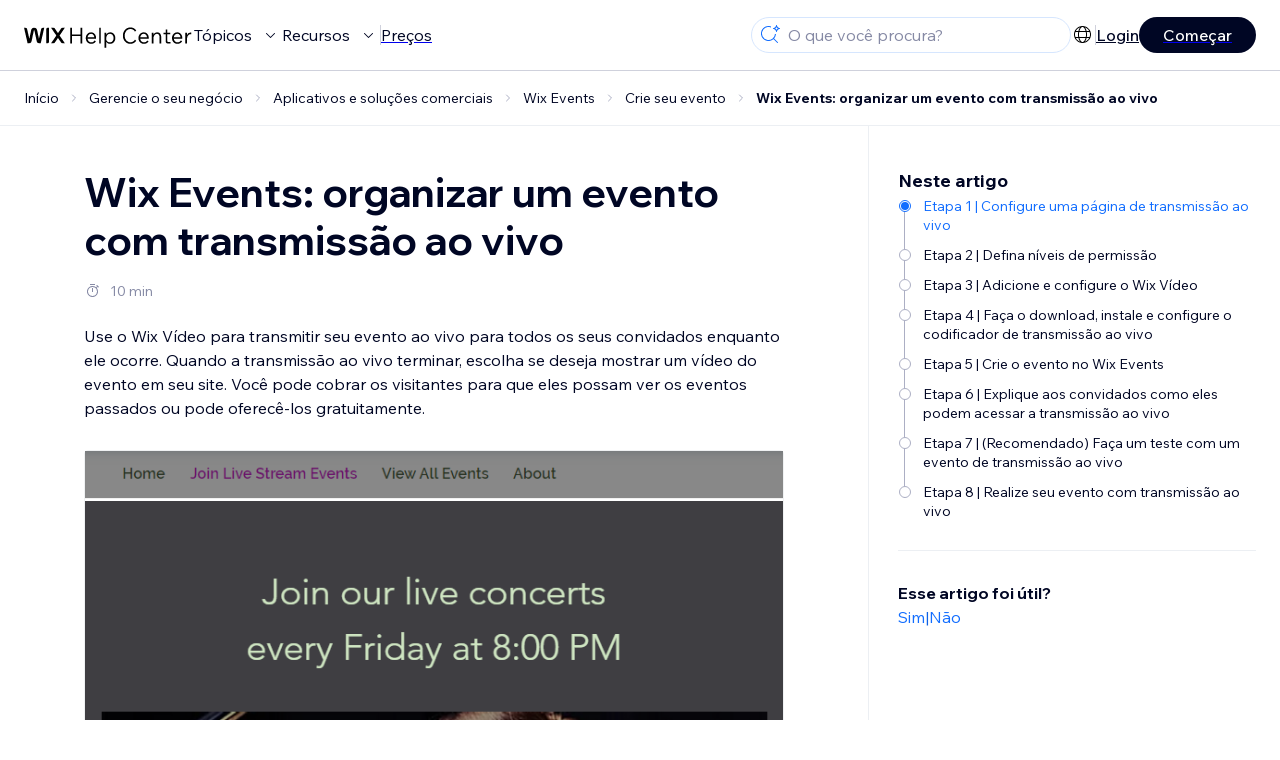

--- FILE ---
content_type: text/css; charset=utf-8
request_url: https://static.parastorage.com/services/kb-client-nextjs/dist/_next/static/css/0d740b11054ba962.css
body_size: 9628
content:
#HirePartnerBanner_helpcenter__S24we{--agent-toolbar-size:0px;--breadcrumbs-size:54px;--header-size:71px;--language-supported-notification-bar-height:0px;--status-page-notification-bar-height:0px;--preview-bar-height:0px;--article-ab-test-notification-height:0px}@media screen and (max-width:767px){#HirePartnerBanner_helpcenter__S24we{--breadcrumbs-size:43px}}@media screen and (min-width:768px)and (max-width:1216px){#HirePartnerBanner_helpcenter__S24we{--breadcrumbs-size:43px}}#HirePartnerBanner_helpcenter__S24we.HirePartnerBanner_agent-toolbar-open__rSWu9{--agent-toolbar-size:42px}#HirePartnerBanner_helpcenter__S24we.HirePartnerBanner_agent-toolbar-close___mY4k{--agent-toolbar-size:10px}#HirePartnerBanner_helpcenter__S24we.HirePartnerBanner_copilot__hc0_3{--header-size:70px}#HirePartnerBanner_helpcenter__S24we.HirePartnerBanner_language-supported-notification-bar-visible__MOxhv{--language-supported-notification-bar-height:48px}#HirePartnerBanner_helpcenter__S24we.HirePartnerBanner_status-page-notification-bar-visible__shEVk{--status-page-notification-bar-height:48px}#HirePartnerBanner_helpcenter__S24we.HirePartnerBanner_preview__udzzF{--preview-bar-height:42px}#HirePartnerBanner_helpcenter__S24we.HirePartnerBanner_article-ab-test-notification-visible__rWUqS{--article-ab-test-notification-height:42px}.HirePartnerBanner_hirePartnerBanner__az3nm{width:100%;height:170px;box-sizing:border-box;border:1px solid var(--wds-color-black-600);border-radius:8px;justify-content:space-between}@media screen and (max-width:767px){.HirePartnerBanner_hirePartnerBanner__az3nm{height:unset;border:unset;border-radius:unset}}.HirePartnerBanner_hirePartnerBanner__az3nm img{border-radius:7px}@media screen and (max-width:767px){.HirePartnerBanner_hirePartnerBanner__az3nm img{position:static!important;border-radius:var(--wds-space-300);margin-bottom:var(--wds-space-200)}}.HirePartnerBanner_hirePartnerBanner__az3nm .HirePartnerBanner_hirePartnerBannerContent__9vJaQ{-webkit-padding-start:var(--wds-space-400);padding-inline-start:var(--wds-space-400);padding-top:var(--wds-space-400);padding-bottom:var(--wds-space-400);-webkit-padding-end:var(--wds-space-900);padding-inline-end:var(--wds-space-900)}.HirePartnerBanner_hirePartnerBanner__az3nm .HirePartnerBanner_hirePartnerBannerTitle__Pqg4D{font-family:Madefor Display,Helvetica Neue,Helvetica,Arial!important;font-weight:700!important;font-size:18px!important;line-height:26px!important;margin-bottom:var(--wds-space-100)}@media screen and (max-width:767px){.HirePartnerBanner_hirePartnerBanner__az3nm .HirePartnerBanner_hirePartnerBannerTitle__Pqg4D{margin-bottom:var(--wds-space-300)}}.HirePartnerBanner_hirePartnerBanner__az3nm .HirePartnerBanner_hirePartnerBannerDescription__L9kFB{margin-bottom:var(--wds-space-200);line-height:20px!important;height:60px}@media screen and (max-width:767px){.HirePartnerBanner_hirePartnerBanner__az3nm .HirePartnerBanner_hirePartnerBannerDescription__L9kFB{margin-bottom:var(--wds-space-200);font-size:16px!important;line-height:24px!important;height:72px}}.HirePartnerBanner_hirePartnerBanner__az3nm .HirePartnerBanner_hirePartnerBannerCTA__tB4vT{height:20px;line-height:20px}@media screen and (max-width:767px){.HirePartnerBanner_hirePartnerBanner__az3nm .HirePartnerBanner_hirePartnerBannerCTA__tB4vT{font-weight:400!important}}#RelatedContent_helpcenter__fv66L{--agent-toolbar-size:0px;--breadcrumbs-size:54px;--header-size:71px;--language-supported-notification-bar-height:0px;--status-page-notification-bar-height:0px;--preview-bar-height:0px;--article-ab-test-notification-height:0px}@media screen and (max-width:767px){#RelatedContent_helpcenter__fv66L{--breadcrumbs-size:43px}}@media screen and (min-width:768px)and (max-width:1216px){#RelatedContent_helpcenter__fv66L{--breadcrumbs-size:43px}}#RelatedContent_helpcenter__fv66L.RelatedContent_agent-toolbar-open__whWmj{--agent-toolbar-size:42px}#RelatedContent_helpcenter__fv66L.RelatedContent_agent-toolbar-close__LidTT{--agent-toolbar-size:10px}#RelatedContent_helpcenter__fv66L.RelatedContent_copilot__0q39Y{--header-size:70px}#RelatedContent_helpcenter__fv66L.RelatedContent_language-supported-notification-bar-visible__Ppb2N{--language-supported-notification-bar-height:48px}#RelatedContent_helpcenter__fv66L.RelatedContent_status-page-notification-bar-visible__idjNm{--status-page-notification-bar-height:48px}#RelatedContent_helpcenter__fv66L.RelatedContent_preview__I6Crv{--preview-bar-height:42px}#RelatedContent_helpcenter__fv66L.RelatedContent_article-ab-test-notification-visible__y5Nu2{--article-ab-test-notification-height:42px}.RelatedContent_relatedContent__XESsR{padding:var(--wds-space-500) 0 0 0;border-top:1px solid var(--wds-color-black-700)}@media screen and (max-width:1215px){.RelatedContent_relatedContent__XESsR{display:none}}.RelatedContent_relatedContent__XESsR .RelatedContent_relatedContentItems__pHv_k{flex-wrap:wrap}.RelatedContent_relatedContent__XESsR .RelatedContent_relatedContentItems__pHv_k a{text-decoration:none}.RelatedContent_relatedContent__XESsR .RelatedContent_relatedContentItems__pHv_k .RelatedContent_relatedContentItem___rH_m{column-gap:10px;align-items:center;padding:var(--wds-space-200);border:1px solid var(--wds-color-black-600);border-radius:8px;white-space:nowrap;max-width:700px;box-sizing:border-box;cursor:pointer}.RelatedContent_relatedContent__XESsR .RelatedContent_relatedContentItems__pHv_k .RelatedContent_relatedContentItem___rH_m:hover span{color:var(--wds-color-blue-100)!important}.RelatedContent_relatedContent__XESsR .RelatedContent_relatedContentItems__pHv_k .RelatedContent_relatedContentItem___rH_m:hover svg path{fill:var(--wds-color-blue-100)}.RelatedContent_relatedContent__XESsR .RelatedContent_relatedContentItems__pHv_k .RelatedContent_relatedContentItem___rH_m:hover svg line{stroke:var(--wds-color-blue-100)}.RelatedContent_relatedContent__XESsR .RelatedContent_relatedContentItems__pHv_k .RelatedContent_relatedContentItem___rH_m svg{height:var(--wds-space-300);width:var(--wds-space-300);flex-shrink:0}.RelatedContent_relatedContentCopilot__81Kke{padding-top:var(--wds-space-700)}#StudioBanner_helpcenter__DLY9O{--agent-toolbar-size:0px;--breadcrumbs-size:54px;--header-size:71px;--language-supported-notification-bar-height:0px;--status-page-notification-bar-height:0px;--preview-bar-height:0px;--article-ab-test-notification-height:0px}@media screen and (max-width:767px){#StudioBanner_helpcenter__DLY9O{--breadcrumbs-size:43px}}@media screen and (min-width:768px)and (max-width:1216px){#StudioBanner_helpcenter__DLY9O{--breadcrumbs-size:43px}}#StudioBanner_helpcenter__DLY9O.StudioBanner_agent-toolbar-open__6S1O_{--agent-toolbar-size:42px}#StudioBanner_helpcenter__DLY9O.StudioBanner_agent-toolbar-close__Wyff9{--agent-toolbar-size:10px}#StudioBanner_helpcenter__DLY9O.StudioBanner_copilot__5DSLp{--header-size:70px}#StudioBanner_helpcenter__DLY9O.StudioBanner_language-supported-notification-bar-visible__91Z7w{--language-supported-notification-bar-height:48px}#StudioBanner_helpcenter__DLY9O.StudioBanner_status-page-notification-bar-visible__MVjPY{--status-page-notification-bar-height:48px}#StudioBanner_helpcenter__DLY9O.StudioBanner_preview__pR8Nh{--preview-bar-height:42px}#StudioBanner_helpcenter__DLY9O.StudioBanner_article-ab-test-notification-visible__q4BCt{--article-ab-test-notification-height:42px}.StudioBanner_studioBanner__FNP1t{height:267px;width:100%;border-radius:8px 0 8px 8px;border:1px solid var(--wds-color-black-600);box-sizing:border-box}.StudioBanner_studioBanner__FNP1t:lang(he){border-radius:0 8px 8px 8px}.StudioBanner_studioBanner__FNP1t .StudioBanner_header__sZsXM{-webkit-border-start:4.43px solid #06063a;border-inline-start:4.43px solid #06063a;border-radius:8px 0 0 0}.StudioBanner_studioBanner__FNP1t .StudioBanner_header__sZsXM:lang(he){border-radius:0 8px 0 0}.StudioBanner_studioBanner__FNP1t .StudioBanner_header__sZsXM .StudioBanner_headerTitleDiscord__Sxr3P{background:linear-gradient(180.01deg,#fff -4.86%,#a7baff 99.99%)}.StudioBanner_studioBanner__FNP1t .StudioBanner_header__sZsXM .StudioBanner_headerTitleForum__4QqXT{background:linear-gradient(1turn,#fff,#daedff)}.StudioBanner_studioBanner__FNP1t .StudioBanner_header__sZsXM .StudioBanner_headerTitle__yrkbP{width:332px;height:122px;padding:21px 20px 21px var(--wds-space-500);box-sizing:border-box}.StudioBanner_studioBanner__FNP1t .StudioBanner_header__sZsXM .StudioBanner_headerTitle__yrkbP span{font-family:Madefor Display,Helvetica Neue,Helvetica,Arial!important;font-weight:700!important;font-size:32px!important;line-height:40px!important}.StudioBanner_studioBanner__FNP1t .StudioBanner_header__sZsXM .StudioBanner_headerTitle__yrkbP span:not(:lang(en)){font-size:28px!important}.StudioBanner_studioBanner__FNP1t .StudioBanner_header__sZsXM .StudioBanner_headerTitle__yrkbP span:lang(de),.StudioBanner_studioBanner__FNP1t .StudioBanner_header__sZsXM .StudioBanner_headerTitle__yrkbP span:lang(tr){font-size:22px!important}.StudioBanner_studioBanner__FNP1t .StudioBanner_header__sZsXM .StudioBanner_headerMiddle__ezugy{width:245px;height:122px}.StudioBanner_studioBanner__FNP1t .StudioBanner_header__sZsXM .StudioBanner_headerMiddleDiscord__bLRJG{background:#fecfbb}.StudioBanner_studioBanner__FNP1t .StudioBanner_header__sZsXM .StudioBanner_headerMiddleForum__Z_sJi{background:#c0e0ff}.StudioBanner_studioBanner__FNP1t .StudioBanner_content__H9z3t{padding:var(--wds-space-500)}.StudioBanner_studioBannerMobile__DaptZ{border-radius:8px 8px 8px 0;border:1px solid var(--wds-color-black-600)}.StudioBanner_studioBannerMobile__DaptZ:lang(he){border-radius:8px 8px 0 8px}.StudioBanner_studioBannerMobile__DaptZ .StudioBanner_headerTitleDiscord__Sxr3P{background:linear-gradient(180.01deg,#fff -4.86%,#a7baff 99.99%)}.StudioBanner_studioBannerMobile__DaptZ .StudioBanner_headerTitleForum__4QqXT{background:linear-gradient(1turn,#fff,#daedff)}.StudioBanner_studioBannerMobile__DaptZ .StudioBanner_headerTitle__yrkbP{width:100%;height:122px;padding:var(--wds-space-400) var(--wds-space-500);box-sizing:border-box;border-radius:7px 7px 0 0}.StudioBanner_studioBannerMobile__DaptZ .StudioBanner_headerTitle__yrkbP span{font-family:Madefor Display,Helvetica Neue,Helvetica,Arial!important;font-weight:700!important;font-size:24px!important;line-height:32px!important}.StudioBanner_studioBannerMobile__DaptZ .StudioBanner_separator__fLQJ6{width:100%;height:4px}.StudioBanner_studioBannerMobile__DaptZ .StudioBanner_separator__fLQJ6 .StudioBanner_separatorMiddleFirstForum__hW519{background-color:#c0e0ff;width:55%}.StudioBanner_studioBannerMobile__DaptZ .StudioBanner_separator__fLQJ6 .StudioBanner_separatorMiddleFirstDiscord__S8jQK{background-color:#fecfbb;width:55%}.StudioBanner_studioBannerMobile__DaptZ .StudioBanner_separator__fLQJ6 div:nth-of-type(2){background-color:#06063a;width:22.5%}.StudioBanner_studioBannerMobile__DaptZ .StudioBanner_separator__fLQJ6 .StudioBanner_separatorMiddleThirdForum__Y_4TK{background-color:#d7ff00;width:22.5%}.StudioBanner_studioBannerMobile__DaptZ .StudioBanner_separator__fLQJ6 .StudioBanner_separatorMiddleThirdDiscord__6lJ02{background-color:#ff8044;width:22.5%}.StudioBanner_studioBannerMobile__DaptZ .StudioBanner_content__H9z3t{padding:var(--wds-space-500)}.StudioBanner_studioBannerMobile__DaptZ .StudioBanner_content__H9z3t .StudioBanner_contentTitle__qZeus{font-family:Madefor Display,Helvetica Neue,Helvetica,Arial!important;font-weight:700!important;font-size:16px!important;line-height:24px!important;margin-bottom:8px}.StudioBanner_studioBannerMobile__DaptZ .StudioBanner_content__H9z3t .StudioBanner_contentDescription__UlW41{margin-bottom:12px}.StudioBanner_studioBannerMobile__DaptZ .StudioBanner_footer__FdTrz{border-bottom-left-radius:0;border-bottom-right-radius:7px;overflow:hidden}.StudioBanner_studioBannerMobile__DaptZ .StudioBanner_footer__FdTrz:lang(he){border-bottom-left-radius:7px;border-bottom-right-radius:0}.StudioBanner_studioBannerMobile__DaptZ .StudioBanner_footer__FdTrz .StudioBanner_footerMiddle__xB9Rt{width:calc(100% - 160px);height:80px}.StudioBanner_studioBannerMobile__DaptZ .StudioBanner_footer__FdTrz .StudioBanner_footerMiddleDiscord__Vz0DX{background-color:#fecfbb}.StudioBanner_studioBannerMobile__DaptZ .StudioBanner_footer__FdTrz .StudioBanner_footerMiddleForum__wJqrx{background-color:#c0e0ff}.StudioBanner_studioBannerMobile__DaptZ .StudioBanner_footer__FdTrz .StudioBanner_footerEnd__SnOhl{background-color:#06063a;height:80px;width:80px}#UnhelpfulOptions_helpcenter__ltZ48{--agent-toolbar-size:0px;--breadcrumbs-size:54px;--header-size:71px;--language-supported-notification-bar-height:0px;--status-page-notification-bar-height:0px;--preview-bar-height:0px;--article-ab-test-notification-height:0px}@media screen and (max-width:767px){#UnhelpfulOptions_helpcenter__ltZ48{--breadcrumbs-size:43px}}@media screen and (min-width:768px)and (max-width:1216px){#UnhelpfulOptions_helpcenter__ltZ48{--breadcrumbs-size:43px}}#UnhelpfulOptions_helpcenter__ltZ48.UnhelpfulOptions_agent-toolbar-open__QSjZh{--agent-toolbar-size:42px}#UnhelpfulOptions_helpcenter__ltZ48.UnhelpfulOptions_agent-toolbar-close__9a9Zy{--agent-toolbar-size:10px}#UnhelpfulOptions_helpcenter__ltZ48.UnhelpfulOptions_copilot__hs_cE{--header-size:70px}#UnhelpfulOptions_helpcenter__ltZ48.UnhelpfulOptions_language-supported-notification-bar-visible__0E9fS{--language-supported-notification-bar-height:48px}#UnhelpfulOptions_helpcenter__ltZ48.UnhelpfulOptions_status-page-notification-bar-visible__HtSyo{--status-page-notification-bar-height:48px}#UnhelpfulOptions_helpcenter__ltZ48.UnhelpfulOptions_preview__5C89W{--preview-bar-height:42px}#UnhelpfulOptions_helpcenter__ltZ48.UnhelpfulOptions_article-ab-test-notification-visible__D9dH0{--article-ab-test-notification-height:42px}.UnhelpfulOptions_wrapper__v0Lh8 .UnhelpfulOptions_unhelpfulOption__e9xsR{padding-top:var(--wds-space-200);line-height:18px}.UnhelpfulOptions_wrapper__v0Lh8 .UnhelpfulOptions_unhelpfulOption__e9xsR label div{font-size:14px!important;line-height:18px!important}.ThankYouMessage_thankYouContainer__yXCir{display:flex;align-items:center;gap:var(--wds-space-100);padding-top:14px;padding-bottom:14px}.ThankYouMessage_smileIcon__E6y2h{width:18px;height:18px;flex-shrink:0}#AdditionalFeedback_helpcenter__44fZq{--agent-toolbar-size:0px;--breadcrumbs-size:54px;--header-size:71px;--language-supported-notification-bar-height:0px;--status-page-notification-bar-height:0px;--preview-bar-height:0px;--article-ab-test-notification-height:0px}@media screen and (max-width:767px){#AdditionalFeedback_helpcenter__44fZq{--breadcrumbs-size:43px}}@media screen and (min-width:768px)and (max-width:1216px){#AdditionalFeedback_helpcenter__44fZq{--breadcrumbs-size:43px}}#AdditionalFeedback_helpcenter__44fZq.AdditionalFeedback_agent-toolbar-open__8zCgc{--agent-toolbar-size:42px}#AdditionalFeedback_helpcenter__44fZq.AdditionalFeedback_agent-toolbar-close__WBVBt{--agent-toolbar-size:10px}#AdditionalFeedback_helpcenter__44fZq.AdditionalFeedback_copilot__4AR_h{--header-size:70px}#AdditionalFeedback_helpcenter__44fZq.AdditionalFeedback_language-supported-notification-bar-visible__p5U_b{--language-supported-notification-bar-height:48px}#AdditionalFeedback_helpcenter__44fZq.AdditionalFeedback_status-page-notification-bar-visible__A_SnO{--status-page-notification-bar-height:48px}#AdditionalFeedback_helpcenter__44fZq.AdditionalFeedback_preview___CQsg{--preview-bar-height:42px}#AdditionalFeedback_helpcenter__44fZq.AdditionalFeedback_article-ab-test-notification-visible__JJRRk{--article-ab-test-notification-height:42px}.AdditionalFeedback_wrapper__4Gixr .AdditionalFeedback_submitButton__kP2hy{width:85px;margin-top:var(--wds-space-300)}.AdditionalFeedback_wrapper__4Gixr .AdditionalFeedback_helpfulText__pTHBO{padding-top:var(--wds-space-200)}.AdditionalFeedback_wrapper__4Gixr .AdditionalFeedback_helpfulText__pTHBO div{width:400px}.AdditionalFeedback_wrapper__4Gixr .AdditionalFeedback_helpfulText__pTHBO div textarea{min-height:120px}.AdditionalFeedback_wrapper__4Gixr .AdditionalFeedback_unhelpfulTextNew__MLPLf div{width:unset!important}.AdditionalFeedback_wrapper__4Gixr .AdditionalFeedback_unhelpfulText__dsfCM{padding-top:var(--wds-space-300)}.AdditionalFeedback_wrapper__4Gixr .AdditionalFeedback_unhelpfulText__dsfCM div{width:400px}.AdditionalFeedback_wrapper__4Gixr .AdditionalFeedback_unhelpfulText__dsfCM div textarea{min-height:120px}.AdditionalFeedback_wrapper__4Gixr .AdditionalFeedback_additionalFeedback__MkmNF{font-size:16px;font-weight:500;padding-top:var(--wds-space-400)}.AdditionalFeedback_wrapper__4Gixr .AdditionalFeedback_additionalFeedback__MkmNF .AdditionalFeedback_question__hjbSs{line-height:var(--wds-space-400);color:var(--wds-color-black-100)}.AdditionalFeedback_wrapper__4Gixr .AdditionalFeedback_additionalFeedback__MkmNF .AdditionalFeedback_thankYouTextImprovedFeedback__w5gES{padding-top:14px;padding-bottom:14px}.AdditionalFeedback_wrapper__4Gixr .AdditionalFeedback_additionalFeedbackCopilot__iHI5x{padding-top:0}@media screen and (max-width:767px){.AdditionalFeedback_wrapper__4Gixr .AdditionalFeedback_additionalFeedback__MkmNF{padding-top:var(--wds-space-400)}.AdditionalFeedback_wrapper__4Gixr .AdditionalFeedback_additionalFeedback__MkmNF .AdditionalFeedback_helpfulText__pTHBO div,.AdditionalFeedback_wrapper__4Gixr .AdditionalFeedback_additionalFeedback__MkmNF .AdditionalFeedback_unhelpfulText__dsfCM div{width:300px}.AdditionalFeedback_wrapper__4Gixr .AdditionalFeedback_additionalFeedback__MkmNF textarea{padding-top:var(--wds-space-200);padding-right:var(--wds-space-600)}}@media screen and (max-width:340px){.AdditionalFeedback_wrapper__4Gixr .AdditionalFeedback_additionalFeedback__MkmNF .AdditionalFeedback_helpfulText__pTHBO div,.AdditionalFeedback_wrapper__4Gixr .AdditionalFeedback_additionalFeedback__MkmNF .AdditionalFeedback_unhelpfulText__dsfCM div{width:230px}}.AdditionalFeedback_wrapper__4Gixr.AdditionalFeedback_wrapperNew__wcum4 .AdditionalFeedback_additionalFeedback__MkmNF{padding-top:var(--wds-space-400)}#VotingVartiationA_helpcenter__XDmkz{--agent-toolbar-size:0px;--breadcrumbs-size:54px;--header-size:71px;--language-supported-notification-bar-height:0px;--status-page-notification-bar-height:0px;--preview-bar-height:0px;--article-ab-test-notification-height:0px}@media screen and (max-width:767px){#VotingVartiationA_helpcenter__XDmkz{--breadcrumbs-size:43px}}@media screen and (min-width:768px)and (max-width:1216px){#VotingVartiationA_helpcenter__XDmkz{--breadcrumbs-size:43px}}#VotingVartiationA_helpcenter__XDmkz.VotingVartiationA_agent-toolbar-open__oSKJh{--agent-toolbar-size:42px}#VotingVartiationA_helpcenter__XDmkz.VotingVartiationA_agent-toolbar-close__LxQsb{--agent-toolbar-size:10px}#VotingVartiationA_helpcenter__XDmkz.VotingVartiationA_copilot__uH4Qw{--header-size:70px}#VotingVartiationA_helpcenter__XDmkz.VotingVartiationA_language-supported-notification-bar-visible__OiIl9{--language-supported-notification-bar-height:48px}#VotingVartiationA_helpcenter__XDmkz.VotingVartiationA_status-page-notification-bar-visible__VuRQR{--status-page-notification-bar-height:48px}#VotingVartiationA_helpcenter__XDmkz.VotingVartiationA_preview__NAajD{--preview-bar-height:42px}#VotingVartiationA_helpcenter__XDmkz.VotingVartiationA_article-ab-test-notification-visible__psyxL{--article-ab-test-notification-height:42px}.VotingVartiationA_textButton__jo0sn{color:var(--wds-color-blue-100)!important}.VotingVartiationA_textButton__jo0sn:hover{color:var(--wds-color-blue-200)!important}.VotingVartiationA_textButton__jo0sn:active{color:var(--wds-color-blue-50)!important}.VotingVartiationA_textButton__jo0sn.VotingVartiationA_selected__FzNdH{font-weight:700!important}.VotingVartiationA_separator__MvtoF{color:var(--wds-color-blue-50)!important}#ArticleFeedback_helpcenter__bJbu2{--agent-toolbar-size:0px;--breadcrumbs-size:54px;--header-size:71px;--language-supported-notification-bar-height:0px;--status-page-notification-bar-height:0px;--preview-bar-height:0px;--article-ab-test-notification-height:0px}@media screen and (max-width:767px){#ArticleFeedback_helpcenter__bJbu2{--breadcrumbs-size:43px}}@media screen and (min-width:768px)and (max-width:1216px){#ArticleFeedback_helpcenter__bJbu2{--breadcrumbs-size:43px}}#ArticleFeedback_helpcenter__bJbu2.ArticleFeedback_agent-toolbar-open__vENCm{--agent-toolbar-size:42px}#ArticleFeedback_helpcenter__bJbu2.ArticleFeedback_agent-toolbar-close__n6XRA{--agent-toolbar-size:10px}#ArticleFeedback_helpcenter__bJbu2.ArticleFeedback_copilot__J3Ypn{--header-size:70px}#ArticleFeedback_helpcenter__bJbu2.ArticleFeedback_language-supported-notification-bar-visible__gW4_L{--language-supported-notification-bar-height:48px}#ArticleFeedback_helpcenter__bJbu2.ArticleFeedback_status-page-notification-bar-visible__wrKtB{--status-page-notification-bar-height:48px}#ArticleFeedback_helpcenter__bJbu2.ArticleFeedback_preview__6JHCO{--preview-bar-height:42px}#ArticleFeedback_helpcenter__bJbu2.ArticleFeedback_article-ab-test-notification-visible__pmqu5{--article-ab-test-notification-height:42px}.ArticleFeedback_wrapper__dgRsl{width:-moz-fit-content;width:fit-content;bottom:0;z-index:2;background:var(--wds-color-white);overflow:hidden;box-sizing:border-box;margin:0 var(--wds-space-400) 0 var(--wds-space-500)}.ArticleFeedback_wrapper__dgRsl:lang(he){margin:0 var(--wds-space-500) 0 var(--wds-space-400)}@media screen and (max-width:1216px){.ArticleFeedback_wrapper__dgRsl{margin:0}}.ArticleFeedback_wrapper__dgRsl .ArticleFeedback_articleFeedback__g6UiQ{max-width:700px;padding:var(--wds-space-500) 0;overflow:hidden}@media screen and (max-width:1216px){.ArticleFeedback_wrapper__dgRsl .ArticleFeedback_articleFeedback__g6UiQ{padding:0}}@media screen and (max-width:767px){.ArticleFeedback_wrapper__dgRsl .ArticleFeedback_articleFeedback__g6UiQ{width:100%;max-width:100%}}.ArticleFeedback_wrapper__dgRsl .ArticleFeedback_articleFeedback__g6UiQ .ArticleFeedback_title__MOG1v{color:var(--wds-color-black-100);width:100%;font-family:Madefor Display,Helvetica Neue,Helvetica,Arial!important;font-weight:700!important;font-size:16px!important;line-height:24px!important}.ArticleFeedback_wrapper__dgRsl .ArticleFeedback_articleFeedback__g6UiQ .ArticleFeedback_votingFeedback__XEcRT{max-width:700px;width:100%}.ArticleFeedback_wrapper__dgRsl .ArticleFeedback_articleFeedback__g6UiQ .ArticleFeedback_votingFeedback__XEcRT .ArticleFeedback_textButton__TMol2{color:var(--wds-color-blue-100)!important}.ArticleFeedback_wrapper__dgRsl .ArticleFeedback_articleFeedback__g6UiQ .ArticleFeedback_votingFeedback__XEcRT .ArticleFeedback_textButton__TMol2:hover{color:var(--wds-color-blue-200)!important}.ArticleFeedback_wrapper__dgRsl .ArticleFeedback_articleFeedback__g6UiQ .ArticleFeedback_votingFeedback__XEcRT .ArticleFeedback_textButton__TMol2:active{color:var(--wds-color-blue-50)!important}.ArticleFeedback_wrapper__dgRsl .ArticleFeedback_articleFeedback__g6UiQ .ArticleFeedback_votingFeedback__XEcRT .ArticleFeedback_textButton__TMol2.ArticleFeedback_selected__0C_wn{font-weight:700}.ArticleFeedback_wrapper__dgRsl .ArticleFeedback_articleFeedback__g6UiQ .ArticleFeedback_votingFeedback__XEcRT .ArticleFeedback_separator__cEeT1{color:var(--wds-color-blue-50)!important}.ArticleFeedback_wrapper__dgRsl .ArticleFeedback_articleFeedback__g6UiQ .ArticleFeedback_innerVoteWrapper__iTY8G{max-width:700px}@media screen and (max-width:767px){.ArticleFeedback_wrapper__dgRsl .ArticleFeedback_articleFeedback__g6UiQ .ArticleFeedback_innerVoteWrapper__iTY8G{flex-direction:column;gap:var(--wds-space-200)}}.ArticleFeedback_wrapper__dgRsl.ArticleFeedback_sticky__MoAht{position:-webkit-sticky;position:sticky;box-shadow:0 -5px 5px -2px rgba(0,0,0,.02);border-top:1px solid var(--wds-color-black-700);-webkit-backface-visibility:hidden;backface-visibility:hidden;padding-top:var(--wds-space-600)}.ArticleFeedback_wrapper__dgRsl.ArticleFeedback_sticky__MoAht .ArticleFeedback_articleFeedback__g6UiQ{border:none;padding-top:0;margin-top:0}.ArticleFeedback_wrapper__dgRsl.ArticleFeedback_sticky__MoAht .ArticleFeedback_feedback__c2Xyo{max-width:unset;padding:var(--wds-space-500)}.ArticleFeedback_wrapper__dgRsl.ArticleFeedback_sticky__MoAht .ArticleFeedback_feedback__c2Xyo>div{max-width:700px;width:100%}.ArticleFeedback_wrapper__dgRsl:has(.ArticleFeedback_thankYouMessage__s2mz1){border-top:0;box-shadow:unset}.ArticleFeedback_wrapper__dgRsl:has(.ArticleFeedback_thankYouMessage__s2mz1) .ArticleFeedback_articleFeedback__g6UiQ{border:none;margin-top:0}.ArticleFeedback_wrapperCopilot__2jwe9{margin:0}.ArticleFeedback_wrapperCopilot__2jwe9 .ArticleFeedback_articleFeedback__g6UiQ{padding:0}.ArticleFeedback_wrapperCopilot__2jwe9 .ArticleFeedback_articleFeedback__g6UiQ .ArticleFeedback_votingFeedback__XEcRT{width:auto}.ArticleFeedback_wrapperCopilot__2jwe9 .ArticleFeedback_articleFeedback__g6UiQ .ArticleFeedback_innerVoteWrapper__iTY8G{padding:var(--wds-space-200) 0;flex-direction:row}#RelatedArticles_helpcenter__xz7dL{--agent-toolbar-size:0px;--breadcrumbs-size:54px;--header-size:71px;--language-supported-notification-bar-height:0px;--status-page-notification-bar-height:0px;--preview-bar-height:0px;--article-ab-test-notification-height:0px}@media screen and (max-width:767px){#RelatedArticles_helpcenter__xz7dL{--breadcrumbs-size:43px}}@media screen and (min-width:768px)and (max-width:1216px){#RelatedArticles_helpcenter__xz7dL{--breadcrumbs-size:43px}}#RelatedArticles_helpcenter__xz7dL.RelatedArticles_agent-toolbar-open__jqKGL{--agent-toolbar-size:42px}#RelatedArticles_helpcenter__xz7dL.RelatedArticles_agent-toolbar-close__AE98s{--agent-toolbar-size:10px}#RelatedArticles_helpcenter__xz7dL.RelatedArticles_copilot__v7K8e{--header-size:70px}#RelatedArticles_helpcenter__xz7dL.RelatedArticles_language-supported-notification-bar-visible__kncsO{--language-supported-notification-bar-height:48px}#RelatedArticles_helpcenter__xz7dL.RelatedArticles_status-page-notification-bar-visible__ZYAWR{--status-page-notification-bar-height:48px}#RelatedArticles_helpcenter__xz7dL.RelatedArticles_preview__zGgBS{--preview-bar-height:42px}#RelatedArticles_helpcenter__xz7dL.RelatedArticles_article-ab-test-notification-visible__kz5d1{--article-ab-test-notification-height:42px}.RelatedArticles_wrapper__nXbqA{border-bottom:1px solid var(--wds-color-black-700);padding:var(--wds-space-500) 0;-webkit-margin-end:var(--wds-space-900);margin-inline-end:var(--wds-space-900);-webkit-margin-start:var(--wds-space-500);margin-inline-start:var(--wds-space-500)}.RelatedArticles_wrapper__nXbqA .RelatedArticles_title__ZQWf2{line-height:26px!important}@media screen and (max-width:1216px){.RelatedArticles_wrapper__nXbqA{padding:var(--wds-space-500) 0;-webkit-margin-end:0;margin-inline-end:0;-webkit-margin-start:0;margin-inline-start:0}}@media screen and (max-width:767px){.RelatedArticles_wrapper__nXbqA{padding:var(--wds-space-500);box-sizing:border-box;width:100%}}.RelatedArticles_wrapper__nXbqA .RelatedArticles_relatedArticleTitle__6ijZQ{color:var(--wds-color-black-100)!important;line-height:24px!important}.RelatedArticles_wrapper__nXbqA .RelatedArticles_relatedArticles__kjY2r{column-gap:20px;row-gap:var(--wds-space-300);padding-top:var(--wds-space-300);flex-wrap:wrap}.RelatedArticles_wrapper__nXbqA .RelatedArticles_relatedArticles__kjY2r .RelatedArticles_relatedArticle__7lWD_{text-decoration:none;width:100%;max-width:100%;color:var(--wds-color-black-100);padding-top:2px}.RelatedArticles_wrapper__nXbqA .RelatedArticles_relatedArticles__kjY2r .RelatedArticles_relatedArticle__7lWD_ path,.RelatedArticles_wrapper__nXbqA .RelatedArticles_relatedArticles__kjY2r .RelatedArticles_relatedArticle__7lWD_ svg{flex-shrink:0}.RelatedArticles_wrapper__nXbqA .RelatedArticles_relatedArticles__kjY2r .RelatedArticles_relatedArticle__7lWD_:hover{cursor:pointer}.RelatedArticles_wrapper__nXbqA .RelatedArticles_relatedArticles__kjY2r .RelatedArticles_relatedArticle__7lWD_:hover path{fill:var(--wds-color-blue-100)}.RelatedArticles_wrapper__nXbqA .RelatedArticles_relatedArticles__kjY2r .RelatedArticles_relatedArticle__7lWD_:hover line{stroke:var(--wds-color-blue-100)}.RelatedArticles_wrapper__nXbqA .RelatedArticles_relatedArticles__kjY2r .RelatedArticles_relatedArticle__7lWD_:hover .RelatedArticles_relatedArticleTitle__6ijZQ{color:var(--wds-color-blue-100)!important}.RelatedArticles_wrapper__nXbqA .RelatedArticles_relatedArticles__kjY2r .RelatedArticles_relatedArticle__7lWD_:active path{fill:var(--wds-color-blue-50)}.RelatedArticles_wrapper__nXbqA .RelatedArticles_relatedArticles__kjY2r .RelatedArticles_relatedArticle__7lWD_:active line{stroke:var(--wds-color-blue-50)}.RelatedArticles_wrapper__nXbqA .RelatedArticles_relatedArticles__kjY2r .RelatedArticles_relatedArticle__7lWD_:active .RelatedArticles_relatedArticleTitle__6ijZQ{color:var(--wds-color-blue-50)!important}.RelatedArticles_wrapper__nXbqA .RelatedArticles_relatedArticles__kjY2r .RelatedArticles_relatedArticle__7lWD_ .RelatedArticles_relatedArticleTitleWrapper__WiFce .RelatedArticles_relatedArticleTitleHovered__I5_vo{color:var(--wds-color-blue-100)}.RelatedArticles_wrapper__nXbqA .RelatedArticles_relatedArticles__kjY2r .RelatedArticles_relatedArticle__7lWD_ .RelatedArticles_relatedArticleTitleWrapper__WiFce .RelatedArticles_relatedArticleTitleHovered__I5_vo:active{color:var(--wds-color-blue-50)!important}@media screen and (max-width:1216px){.RelatedArticles_wrapper__nXbqA .RelatedArticles_relatedArticles__kjY2r{column-gap:var(--wds-space-300)}.RelatedArticles_wrapper__nXbqA .RelatedArticles_relatedArticles__kjY2r .RelatedArticles_relatedArticle__7lWD_{flex:50% 1;width:auto;max-width:calc(50% - var(--wds-space-200))}.RelatedArticles_wrapper__nXbqA .RelatedArticles_relatedArticles__kjY2r .RelatedArticles_relatedArticle__7lWD_ .RelatedArticles_relatedArticleTitle__6ijZQ{width:100%}}@media screen and (max-width:767px){.RelatedArticles_wrapper__nXbqA .RelatedArticles_relatedArticles__kjY2r .RelatedArticles_relatedArticle__7lWD_{flex:100% 1;width:auto;max-width:100%}.RelatedArticles_wrapper__nXbqA .RelatedArticles_relatedArticles__kjY2r .RelatedArticles_relatedArticle__7lWD_ .RelatedArticles_relatedArticleTitle__6ijZQ{width:100%}}.RelatedArticles_wrapperNew__dTn1u{border-top:1px solid var(--wds-color-black-700);border-bottom:unset;padding-bottom:unset;width:100%}@media screen and (max-width:767px){.RelatedArticles_wrapperNew__dTn1u{padding:var(--wds-space-500) 0 0 0;margin:0}}#LoginToGetUpdates_helpcenter__dxsO9{--agent-toolbar-size:0px;--breadcrumbs-size:54px;--header-size:71px;--language-supported-notification-bar-height:0px;--status-page-notification-bar-height:0px;--preview-bar-height:0px;--article-ab-test-notification-height:0px}@media screen and (max-width:767px){#LoginToGetUpdates_helpcenter__dxsO9{--breadcrumbs-size:43px}}@media screen and (min-width:768px)and (max-width:1216px){#LoginToGetUpdates_helpcenter__dxsO9{--breadcrumbs-size:43px}}#LoginToGetUpdates_helpcenter__dxsO9.LoginToGetUpdates_agent-toolbar-open__OQ4Bd{--agent-toolbar-size:42px}#LoginToGetUpdates_helpcenter__dxsO9.LoginToGetUpdates_agent-toolbar-close__GhNdS{--agent-toolbar-size:10px}#LoginToGetUpdates_helpcenter__dxsO9.LoginToGetUpdates_copilot__aqnuV{--header-size:70px}#LoginToGetUpdates_helpcenter__dxsO9.LoginToGetUpdates_language-supported-notification-bar-visible__0YS0K{--language-supported-notification-bar-height:48px}#LoginToGetUpdates_helpcenter__dxsO9.LoginToGetUpdates_status-page-notification-bar-visible__X9caw{--status-page-notification-bar-height:48px}#LoginToGetUpdates_helpcenter__dxsO9.LoginToGetUpdates_preview__mA6oD{--preview-bar-height:42px}#LoginToGetUpdates_helpcenter__dxsO9.LoginToGetUpdates_article-ab-test-notification-visible__ZBTu3{--article-ab-test-notification-height:42px}.LoginToGetUpdates_loginToGetUpdates__CP_lV{max-width:100%;overflow:hidden;box-sizing:border-box;-webkit-padding-end:var(--wds-space-100);padding-inline-end:var(--wds-space-100);white-space:inherit}@media screen and (max-width:767px){.LoginToGetUpdates_loginToGetUpdates__CP_lV{white-space:pre-wrap}}.LoginToGetUpdates_loginToGetUpdates__CP_lV a{text-decoration:underline;color:var(--wds-color-blue-100)}.LoginToGetUpdates_loginToGetUpdates__CP_lV a:focus,.LoginToGetUpdates_loginToGetUpdates__CP_lV a:hover{-webkit-text-decoration:var(--wds-color-blue-200);text-decoration:var(--wds-color-blue-200)}.LoginToGetUpdates_loginToGetUpdates__CP_lV a:active{-webkit-text-decoration:var(--wds-color-blue-50);text-decoration:var(--wds-color-blue-50)}#CtaEngagementText_helpcenter__pzV4d{--agent-toolbar-size:0px;--breadcrumbs-size:54px;--header-size:71px;--language-supported-notification-bar-height:0px;--status-page-notification-bar-height:0px;--preview-bar-height:0px;--article-ab-test-notification-height:0px}@media screen and (max-width:767px){#CtaEngagementText_helpcenter__pzV4d{--breadcrumbs-size:43px}}@media screen and (min-width:768px)and (max-width:1216px){#CtaEngagementText_helpcenter__pzV4d{--breadcrumbs-size:43px}}#CtaEngagementText_helpcenter__pzV4d.CtaEngagementText_agent-toolbar-open__Kx83G{--agent-toolbar-size:42px}#CtaEngagementText_helpcenter__pzV4d.CtaEngagementText_agent-toolbar-close__jPg32{--agent-toolbar-size:10px}#CtaEngagementText_helpcenter__pzV4d.CtaEngagementText_copilot__mgh7a{--header-size:70px}#CtaEngagementText_helpcenter__pzV4d.CtaEngagementText_language-supported-notification-bar-visible__a1gxZ{--language-supported-notification-bar-height:48px}#CtaEngagementText_helpcenter__pzV4d.CtaEngagementText_status-page-notification-bar-visible__Otlpk{--status-page-notification-bar-height:48px}#CtaEngagementText_helpcenter__pzV4d.CtaEngagementText_preview__XhBi2{--preview-bar-height:42px}#CtaEngagementText_helpcenter__pzV4d.CtaEngagementText_article-ab-test-notification-visible__sO2wF{--article-ab-test-notification-height:42px}.CtaEngagementText_CtaEngagementTextWrapper__qKxY4{padding:0;max-width:100%;box-sizing:border-box;overflow:hidden}#Vote_helpcenter__oZiju{--agent-toolbar-size:0px;--breadcrumbs-size:54px;--header-size:71px;--language-supported-notification-bar-height:0px;--status-page-notification-bar-height:0px;--preview-bar-height:0px;--article-ab-test-notification-height:0px}@media screen and (max-width:767px){#Vote_helpcenter__oZiju{--breadcrumbs-size:43px}}@media screen and (min-width:768px)and (max-width:1216px){#Vote_helpcenter__oZiju{--breadcrumbs-size:43px}}#Vote_helpcenter__oZiju.Vote_agent-toolbar-open__CmiaJ{--agent-toolbar-size:42px}#Vote_helpcenter__oZiju.Vote_agent-toolbar-close__Mdl4D{--agent-toolbar-size:10px}#Vote_helpcenter__oZiju.Vote_copilot__SgkXd{--header-size:70px}#Vote_helpcenter__oZiju.Vote_language-supported-notification-bar-visible__TcLK0{--language-supported-notification-bar-height:48px}#Vote_helpcenter__oZiju.Vote_status-page-notification-bar-visible__C3mYU{--status-page-notification-bar-height:48px}#Vote_helpcenter__oZiju.Vote_preview__dOcY5{--preview-bar-height:42px}#Vote_helpcenter__oZiju.Vote_article-ab-test-notification-visible__lHCPI{--article-ab-test-notification-height:42px}.Vote_voteButton__YaZ9N{background-color:var(--wds-color-white)!important;color:var(--wds-color-blue-50)!important;border:1px solid var(--wds-color-blue-50)!important;min-height:42px;white-space:pre-line;height:auto!important}.Vote_voteButton__YaZ9N:hover{color:var(--wds-color-white)!important;background-color:var(--wds-color-blue-50)!important}.Vote_voteButton__YaZ9N:lang(he) svg{margin:0 -12px 0 12px!important}.Vote_followButtonText__wzinb{color:inherit!important}.Vote_followArticleButton__PXudR{background-color:var(--wds-color-blue-500)!important;border-color:var(--wds-color-blue-500)!important;color:var(--wds-color-black-100)!important;font-weight:400!important}.Vote_followArticleButton__PXudR:hover{color:var(--wds-color-blue-100)!important}.Vote_followArticleButton__PXudR:hover path{fill:var(--wds-color-blue-100)}.Vote_followArticleButton__PXudR:active{color:var(--wds-color-blue-50)}.Vote_followArticleButton__PXudR:active path{fill:var(--wds-color-blue-50)}.Vote_followArticleButton__PXudR path{fill:var(--wds-color-black-100)}.Vote_followedArticleButton__7dwGm{background-color:var(--wds-color-blue-500)!important;border-color:var(--wds-color-blue-500)!important;color:var(--wds-color-blue-100)!important;font-weight:400!important}.Vote_followedArticleButton__7dwGm path{fill:var(--wds-color-blue-100)}.Vote_voteButtonVoted__sWX_m{background-color:var(--wds-color-blue-50)!important;color:var(--wds-color-white)!important}.Vote_voteContent__INvx0{padding-left:var(--wds-space-200)}@media screen and (max-width:767px){.Vote_voteContent__INvx0{padding-left:0;padding-top:var(--wds-space-200)}}.Vote_voteSection__lQRpr{max-width:700px;width:100%}.Vote_voteSection__lQRpr:not(.Vote_hasNoContent__O5_ir){border-top:1px solid var(--wds-color-black-600);padding-top:var(--wds-space-500)}.Vote_voteSection__lQRpr .Vote_hasNoContentNew__keh2f{border-bottom:1px solid var(--wds-color-black-600);padding-bottom:var(--wds-space-500)}.Vote_voteSection__lQRpr .Vote_voteButtonText__k13yc{color:inherit}#ArticleFooter_helpcenter__WAAIM{--agent-toolbar-size:0px;--breadcrumbs-size:54px;--header-size:71px;--language-supported-notification-bar-height:0px;--status-page-notification-bar-height:0px;--preview-bar-height:0px;--article-ab-test-notification-height:0px}@media screen and (max-width:767px){#ArticleFooter_helpcenter__WAAIM{--breadcrumbs-size:43px}}@media screen and (min-width:768px)and (max-width:1216px){#ArticleFooter_helpcenter__WAAIM{--breadcrumbs-size:43px}}#ArticleFooter_helpcenter__WAAIM.ArticleFooter_agent-toolbar-open__0Fnq9{--agent-toolbar-size:42px}#ArticleFooter_helpcenter__WAAIM.ArticleFooter_agent-toolbar-close___i8jH{--agent-toolbar-size:10px}#ArticleFooter_helpcenter__WAAIM.ArticleFooter_copilot__JZK1c{--header-size:70px}#ArticleFooter_helpcenter__WAAIM.ArticleFooter_language-supported-notification-bar-visible__tOwEf{--language-supported-notification-bar-height:48px}#ArticleFooter_helpcenter__WAAIM.ArticleFooter_status-page-notification-bar-visible__i_FCs{--status-page-notification-bar-height:48px}#ArticleFooter_helpcenter__WAAIM.ArticleFooter_preview__q0Ejp{--preview-bar-height:42px}#ArticleFooter_helpcenter__WAAIM.ArticleFooter_article-ab-test-notification-visible__gBOgW{--article-ab-test-notification-height:42px}.ArticleFooter_articleFooterNew__k_dC7,.ArticleFooter_articleFooter__4XqCw{width:100%;max-width:700px;margin:0 auto;padding:var(--wds-space-500)}@media screen and (max-width:767px){.ArticleFooter_articleFooter__4XqCw.ArticleFooter_roadmapArticleFooter__EY1Eo,.ArticleFooter_roadmapArticleFooter__EY1Eo.ArticleFooter_articleFooterNew__k_dC7{padding-bottom:var(--wds-space-400)}}.ArticleFooter_articleFooter__4XqCw.ArticleFooter_hasNoContent__5XJRg,.ArticleFooter_hasNoContent__5XJRg.ArticleFooter_articleFooterNew__k_dC7{padding-top:var(--wds-space-100)}.ArticleFooter_articleFooterCopilot__8_AWy.ArticleFooter_articleFooterNew__k_dC7,.ArticleFooter_articleFooter__4XqCw.ArticleFooter_articleFooterCopilot__8_AWy{max-width:652px}.ArticleFooter_articleFooterCopilot__8_AWy.ArticleFooter_articleFooterNew__k_dC7>div,.ArticleFooter_articleFooter__4XqCw.ArticleFooter_articleFooterCopilot__8_AWy>div{gap:var(--wds-space-700)}@media screen and (max-width:767px){.ArticleFooter_articleFooterNew__k_dC7,.ArticleFooter_articleFooter__4XqCw{padding:var(--wds-space-500);max-width:100%;box-sizing:border-box}}.ArticleFooter_articleFooterNew__k_dC7 .ArticleFooter_featureRequestNoteMark__Yo2KX,.ArticleFooter_articleFooter__4XqCw .ArticleFooter_featureRequestNoteMark__Yo2KX{color:var(--wds-color-black-400)!important;width:100%;padding:var(--wds-space-500) 0 0 0}.ArticleFooter_articleFooterNew__k_dC7 .ArticleFooter_featureRequestNoteMark__Yo2KX.ArticleFooter_featureRequestNoteMarkWithDivider__KW5IY,.ArticleFooter_articleFooter__4XqCw .ArticleFooter_featureRequestNoteMark__Yo2KX.ArticleFooter_featureRequestNoteMarkWithDivider__KW5IY{border-top:1px solid var(--wds-color-black-600)}.ArticleFooter_articleFooterNew__k_dC7{row-gap:var(--wds-space-500);padding:0 var(--wds-space-500) var(--wds-space-700) var(--wds-space-500)}@media screen and (max-width:1216px){.ArticleFooter_articleFooterNew__k_dC7{padding:0 var(--wds-space-700) var(--wds-space-500) var(--wds-space-700)}}@media screen and (max-width:767px){.ArticleFooter_articleFooterNew__k_dC7{padding:0 var(--wds-space-500) var(--wds-space-500) var(--wds-space-500);box-sizing:border-box;width:100%}}@media screen and (min-width:1215px){.ArticleFooter_articleFooterNew__k_dC7 .ArticleFooter_articleFeedback__QObUP{display:none}.ArticleFooter_articleFooterNew__k_dC7 .ArticleFooter_articleFeedbackCopilot__9nJpS{display:block}.ArticleFooter_articleFooterNew__k_dC7 .ArticleFooter_relatedArticles__w52Pd{display:none}}.ArticleFooter_articleFooterNew__k_dC7 .ArticleFooter_featureRequestNoteMark__Yo2KX{padding:0}#ArticlePublishedDate_helpcenter__t2jnC{--agent-toolbar-size:0px;--breadcrumbs-size:54px;--header-size:71px;--language-supported-notification-bar-height:0px;--status-page-notification-bar-height:0px;--preview-bar-height:0px;--article-ab-test-notification-height:0px}@media screen and (max-width:767px){#ArticlePublishedDate_helpcenter__t2jnC{--breadcrumbs-size:43px}}@media screen and (min-width:768px)and (max-width:1216px){#ArticlePublishedDate_helpcenter__t2jnC{--breadcrumbs-size:43px}}#ArticlePublishedDate_helpcenter__t2jnC.ArticlePublishedDate_agent-toolbar-open__xpE5n{--agent-toolbar-size:42px}#ArticlePublishedDate_helpcenter__t2jnC.ArticlePublishedDate_agent-toolbar-close__WLKs9{--agent-toolbar-size:10px}#ArticlePublishedDate_helpcenter__t2jnC.ArticlePublishedDate_copilot__Fw0Nz{--header-size:70px}#ArticlePublishedDate_helpcenter__t2jnC.ArticlePublishedDate_language-supported-notification-bar-visible__5rzhj{--language-supported-notification-bar-height:48px}#ArticlePublishedDate_helpcenter__t2jnC.ArticlePublishedDate_status-page-notification-bar-visible__h_ezZ{--status-page-notification-bar-height:48px}#ArticlePublishedDate_helpcenter__t2jnC.ArticlePublishedDate_preview__c_1Xy{--preview-bar-height:42px}#ArticlePublishedDate_helpcenter__t2jnC.ArticlePublishedDate_article-ab-test-notification-visible__mkw5G{--article-ab-test-notification-height:42px}.ArticlePublishedDate_articlePublishedDate__Kv4fD{color:var(--wds-color-black-400)!important;padding-top:var(--wds-space-100)}#ArticleStatusBanner_helpcenter__bK2kq{--agent-toolbar-size:0px;--breadcrumbs-size:54px;--header-size:71px;--language-supported-notification-bar-height:0px;--status-page-notification-bar-height:0px;--preview-bar-height:0px;--article-ab-test-notification-height:0px}@media screen and (max-width:767px){#ArticleStatusBanner_helpcenter__bK2kq{--breadcrumbs-size:43px}}@media screen and (min-width:768px)and (max-width:1216px){#ArticleStatusBanner_helpcenter__bK2kq{--breadcrumbs-size:43px}}#ArticleStatusBanner_helpcenter__bK2kq.ArticleStatusBanner_agent-toolbar-open__PI72M{--agent-toolbar-size:42px}#ArticleStatusBanner_helpcenter__bK2kq.ArticleStatusBanner_agent-toolbar-close__4kJFn{--agent-toolbar-size:10px}#ArticleStatusBanner_helpcenter__bK2kq.ArticleStatusBanner_copilot__O91QS{--header-size:70px}#ArticleStatusBanner_helpcenter__bK2kq.ArticleStatusBanner_language-supported-notification-bar-visible__Oa50l{--language-supported-notification-bar-height:48px}#ArticleStatusBanner_helpcenter__bK2kq.ArticleStatusBanner_status-page-notification-bar-visible__388Sg{--status-page-notification-bar-height:48px}#ArticleStatusBanner_helpcenter__bK2kq.ArticleStatusBanner_preview__f3BLP{--preview-bar-height:42px}#ArticleStatusBanner_helpcenter__bK2kq.ArticleStatusBanner_article-ab-test-notification-visible__biR6E{--article-ab-test-notification-height:42px}.ArticleStatusBanner_articleResolutionBanner__Fc8fA{min-width:0;width:100%;max-width:100%;min-height:36px;height:auto;margin-top:var(--wds-space-300)}#KeraAssistantPermissionModal_helpcenter__d4leR{--agent-toolbar-size:0px;--breadcrumbs-size:54px;--header-size:71px;--language-supported-notification-bar-height:0px;--status-page-notification-bar-height:0px;--preview-bar-height:0px;--article-ab-test-notification-height:0px}@media screen and (max-width:767px){#KeraAssistantPermissionModal_helpcenter__d4leR{--breadcrumbs-size:43px}}@media screen and (min-width:768px)and (max-width:1216px){#KeraAssistantPermissionModal_helpcenter__d4leR{--breadcrumbs-size:43px}}#KeraAssistantPermissionModal_helpcenter__d4leR.KeraAssistantPermissionModal_agent-toolbar-open__g0eAb{--agent-toolbar-size:42px}#KeraAssistantPermissionModal_helpcenter__d4leR.KeraAssistantPermissionModal_agent-toolbar-close___RIrp{--agent-toolbar-size:10px}#KeraAssistantPermissionModal_helpcenter__d4leR.KeraAssistantPermissionModal_copilot__j4ym5{--header-size:70px}#KeraAssistantPermissionModal_helpcenter__d4leR.KeraAssistantPermissionModal_language-supported-notification-bar-visible__z2DWD{--language-supported-notification-bar-height:48px}#KeraAssistantPermissionModal_helpcenter__d4leR.KeraAssistantPermissionModal_status-page-notification-bar-visible__BZqzy{--status-page-notification-bar-height:48px}#KeraAssistantPermissionModal_helpcenter__d4leR.KeraAssistantPermissionModal_preview__6CTlT{--preview-bar-height:42px}#KeraAssistantPermissionModal_helpcenter__d4leR.KeraAssistantPermissionModal_article-ab-test-notification-visible__oSfFd{--article-ab-test-notification-height:42px}.KeraAssistantPermissionModal_KeraAssistantPermissionModal__el4_C{padding-bottom:var(--wds-space-300)}#KeraAssistant_helpcenter__CKFqH{--agent-toolbar-size:0px;--breadcrumbs-size:54px;--header-size:71px;--language-supported-notification-bar-height:0px;--status-page-notification-bar-height:0px;--preview-bar-height:0px;--article-ab-test-notification-height:0px}@media screen and (max-width:767px){#KeraAssistant_helpcenter__CKFqH{--breadcrumbs-size:43px}}@media screen and (min-width:768px)and (max-width:1216px){#KeraAssistant_helpcenter__CKFqH{--breadcrumbs-size:43px}}#KeraAssistant_helpcenter__CKFqH.KeraAssistant_agent-toolbar-open__tgRT_{--agent-toolbar-size:42px}#KeraAssistant_helpcenter__CKFqH.KeraAssistant_agent-toolbar-close__yY_qt{--agent-toolbar-size:10px}#KeraAssistant_helpcenter__CKFqH.KeraAssistant_copilot__uoylx{--header-size:70px}#KeraAssistant_helpcenter__CKFqH.KeraAssistant_language-supported-notification-bar-visible__Fq6EU{--language-supported-notification-bar-height:48px}#KeraAssistant_helpcenter__CKFqH.KeraAssistant_status-page-notification-bar-visible__6lOZ2{--status-page-notification-bar-height:48px}#KeraAssistant_helpcenter__CKFqH.KeraAssistant_preview__9rYEH{--preview-bar-height:42px}#KeraAssistant_helpcenter__CKFqH.KeraAssistant_article-ab-test-notification-visible__Lw7S3{--article-ab-test-notification-height:42px}.KeraAssistant_wrapper__HM97h{margin:0 auto;background:linear-gradient(90deg,#0021FF,#116DFF 25%,#5FF2AE 50%,#116DFF 75%,#0021FF);background-size:200% 100%;transition:opacity .05s ease-out,max-height .15s ease-out;max-height:200px;animation:KeraAssistant_gradientFlow__KENqd 4s linear infinite;overflow:hidden}.KeraAssistant_wrapper__HM97h .KeraAssistant_content__rV_XQ{background:#fff;border-radius:17px}@media screen and (max-width:767px){.KeraAssistant_wrapper__HM97h{display:none}}@media screen and (min-width:768px)and (max-width:1216px){.KeraAssistant_wrapper__HM97h{display:none}}.KeraAssistant_wrapper__HM97h.KeraAssistant_closing__UxI90{opacity:0;max-height:0;margin-top:0;margin-bottom:0;overflow:hidden}.KeraAssistant_closeButton__zs_uK{position:absolute;top:8px;right:8px}@keyframes KeraAssistant_gradientFlow__KENqd{0%{background-position:-100% 50%}to{background-position:100% 50%}}#ArticleHeader_helpcenter__Ihce4{--agent-toolbar-size:0px;--breadcrumbs-size:54px;--header-size:71px;--language-supported-notification-bar-height:0px;--status-page-notification-bar-height:0px;--preview-bar-height:0px;--article-ab-test-notification-height:0px}@media screen and (max-width:767px){#ArticleHeader_helpcenter__Ihce4{--breadcrumbs-size:43px}}@media screen and (min-width:768px)and (max-width:1216px){#ArticleHeader_helpcenter__Ihce4{--breadcrumbs-size:43px}}#ArticleHeader_helpcenter__Ihce4.ArticleHeader_agent-toolbar-open__uTGAk{--agent-toolbar-size:42px}#ArticleHeader_helpcenter__Ihce4.ArticleHeader_agent-toolbar-close__lfz_a{--agent-toolbar-size:10px}#ArticleHeader_helpcenter__Ihce4.ArticleHeader_copilot__anxlK{--header-size:70px}#ArticleHeader_helpcenter__Ihce4.ArticleHeader_language-supported-notification-bar-visible__Vv6GE{--language-supported-notification-bar-height:48px}#ArticleHeader_helpcenter__Ihce4.ArticleHeader_status-page-notification-bar-visible__iA93s{--status-page-notification-bar-height:48px}#ArticleHeader_helpcenter__Ihce4.ArticleHeader_preview__G3XAM{--preview-bar-height:42px}#ArticleHeader_helpcenter__Ihce4.ArticleHeader_article-ab-test-notification-visible__4h0Gg{--article-ab-test-notification-height:42px}.ArticleHeader_articleTitle__0Yx5v{color:var(--wds-color-black-100)!important;font-family:Madefor Display,Helvetica Neue,Helvetica,Arial!important;font-weight:700!important;font-size:40px!important;line-height:48px!important}@media screen and (max-width:767px){.ArticleHeader_articleTitle__0Yx5v{font-family:Madefor Display,Helvetica Neue,Helvetica,Arial!important;font-weight:700!important;font-size:32px!important;line-height:40px!important}}.ArticleHeader_copilotArticleTitle__gKTDs{font-family:Madefor Display,Helvetica Neue,Helvetica,Arial!important;font-weight:700!important;font-size:32px!important;line-height:40px!important}.ArticleHeader_articleRoadmapTags__x2jDx{padding:var(--wds-space-300) 0 var(--wds-space-300) 0}.ArticleHeader_timeToReadWrapper__lstbl .ArticleHeader_timeToRead__GMxd2{-webkit-padding-start:8px;padding-inline-start:8px;color:var(--wds-color-black-400)!important}.ArticleHeader_anchorsWrapper__0_Pao>div{width:100%}@media screen and (min-width:1216px){.ArticleHeader_anchorsWrapper__0_Pao{display:none}}.ArticleHeader_anchorsWrapper__0_Pao [data-hook=anchors-dropdown]{width:430px}@media screen and (max-width:767px){.ArticleHeader_anchorsWrapper__0_Pao [data-hook=anchors-dropdown]{width:100%}.ArticleHeader_anchorsWrapper__0_Pao [data-hook=popover-content]{width:100%!important}}.CopilotButton_copilotButton__NgH36{position:fixed;right:var(--wds-space-700);top:calc(var(--wds-space-500) + var(--header-size) + var(--agent-toolbar-size) + var(--language-supported-notification-bar-height) + var(--status-page-notification-bar-height) + var(--preview-bar-height) + var(--article-ab-test-notification-height));z-index:1;border:1px solid var(--wsr-color-D60);border-radius:20px;padding:var(--wds-space-100) var(--wds-space-300);box-shadow:0 0 6px rgba(0,6,36,.1),0 2px 4px rgba(0,6,36,.05);cursor:pointer;opacity:0;animation:CopilotButton_fadeIn__DfT6D .3s ease-in-out .3s forwards;background:#fff}.CopilotButton_copilotButton__NgH36>div>div>div{column-gap:var(--wds-space-100)}.CopilotButton_copilotButton__NgH36 .CopilotButton_iconContainer__ZWsag{position:relative;display:inline-flex;align-items:center;justify-content:center}.CopilotButton_copilotButton__NgH36 .CopilotButton_counterBadge___VFGp{position:absolute;top:-7px;right:-7px;z-index:1}.CopilotButton_copilotButton__NgH36 .CopilotButton_counterBadge___VFGp span{color:var(--wsr-color-white)!important}.CopilotButton_copilotButton__NgH36 svg path{transform:scale(1);transition:transform .3s cubic-bezier(.25,.46,.45,.94);transform-box:fill-box;transform-origin:center center}@media screen and (max-width:1366px){.CopilotButton_copilotButton__NgH36{padding:var(--wds-space-100)}.CopilotButton_copilotButton__NgH36 span{display:none}}.CopilotButton_copilotButton__NgH36:hover{--border-angle:0turn;--main-bg:conic-gradient(from var(--border-angle),white,white 5%,white 60%,white 95%);border:1px solid rgba(0,0,0,0);--gradient-border:conic-gradient(from var(--border-angle),transparent 25%,rgba(0,33,255,0.5),rgba(95,242,174,0.5),rgba(17,109,255,0.5));background:var(--main-bg) padding-box,var(--gradient-border) border-box,var(--main-bg) border-box;background-position:50%;animation:CopilotButton_bg-spin__8tKAi 3s linear infinite,CopilotButton_fadeIn__DfT6D .3s ease-out .3s forwards}.CopilotButton_copilotButton__NgH36:hover svg{fill:var(--wsr-color-B10)}.CopilotButton_copilotButton__NgH36:hover svg path:first-child{animation:CopilotButton_starGrow__8r5gz 2s cubic-bezier(.25,.46,.45,.94) infinite;transform-box:fill-box;transform-origin:center center;will-change:transform}.CopilotButton_copilotButton__NgH36:hover svg path:last-child{animation:CopilotButton_starShrink__QOck9 2s cubic-bezier(.25,.46,.45,.94) infinite;transform-box:fill-box;transform-origin:center center}.CopilotButton_copilotButton__NgH36:hover span{color:var(--wsr-color-B10)}@keyframes CopilotButton_fadeIn__DfT6D{0%{opacity:0}to{opacity:1}}@keyframes CopilotButton_bg-spin__8tKAi{to{--border-angle:1turn}}@keyframes CopilotButton_starGrow__8r5gz{0%{transform:scale(1)}50%{transform:scale(2)}to{transform:scale(1)}}@keyframes CopilotButton_starShrink__QOck9{0%{transform:scale(1)}50%{transform:scale(.5)}to{transform:scale(1)}}#TopicsButton_helpcenter__rCb86{--agent-toolbar-size:0px;--breadcrumbs-size:54px;--header-size:71px;--language-supported-notification-bar-height:0px;--status-page-notification-bar-height:0px;--preview-bar-height:0px;--article-ab-test-notification-height:0px}@media screen and (max-width:767px){#TopicsButton_helpcenter__rCb86{--breadcrumbs-size:43px}}@media screen and (min-width:768px)and (max-width:1216px){#TopicsButton_helpcenter__rCb86{--breadcrumbs-size:43px}}#TopicsButton_helpcenter__rCb86.TopicsButton_agent-toolbar-open__D2k3M{--agent-toolbar-size:42px}#TopicsButton_helpcenter__rCb86.TopicsButton_agent-toolbar-close__EcQfY{--agent-toolbar-size:10px}#TopicsButton_helpcenter__rCb86.TopicsButton_copilot__AiHir{--header-size:70px}#TopicsButton_helpcenter__rCb86.TopicsButton_language-supported-notification-bar-visible__p82ht{--language-supported-notification-bar-height:48px}#TopicsButton_helpcenter__rCb86.TopicsButton_status-page-notification-bar-visible__5w2mS{--status-page-notification-bar-height:48px}#TopicsButton_helpcenter__rCb86.TopicsButton_preview__1Cfec{--preview-bar-height:42px}#TopicsButton_helpcenter__rCb86.TopicsButton_article-ab-test-notification-visible__HEkrt{--article-ab-test-notification-height:42px}.TopicsButton_topics__Lo8q9{position:fixed;left:var(--wds-space-700);top:calc(var(--wds-space-500) + var(--header-size) + var(--agent-toolbar-size) + var(--language-supported-notification-bar-height) + var(--status-page-notification-bar-height) + var(--preview-bar-height) + var(--article-ab-test-notification-height));z-index:1;border:1px solid var(--wsr-color-D60);border-radius:20px;padding:var(--wds-space-100) var(--wds-space-300);box-shadow:0 0 6px rgba(0,6,36,.1),0 2px 4px rgba(0,6,36,.05);cursor:pointer;opacity:0;animation:TopicsButton_fadeIn__ELh0k .3s ease-out .3s forwards;transition:top .2s ease-in-out}.TopicsButton_topics__Lo8q9>div>div>div{column-gap:var(--wds-space-100)}@media screen and (max-width:1366px){.TopicsButton_topics__Lo8q9{padding:var(--wds-space-100)}.TopicsButton_topics__Lo8q9 span{display:none}}.TopicsButton_topics__Lo8q9:hover{border:1px solid var(--wsr-color-B40)}.TopicsButton_topics__Lo8q9:hover svg{fill:var(--wsr-color-B10)}.TopicsButton_topics__Lo8q9:hover span{color:var(--wsr-color-B10)}@keyframes TopicsButton_fadeIn__ELh0k{0%{opacity:0}to{opacity:1}}.WrongArticle_wrongArticleWrapper__N1S_j{background:linear-gradient(white,white) padding-box,linear-gradient(82.8deg,#0021ff 1.09%,#116dff 68.22%,#5ff2ae 100.23%) border-box!important;border:1px solid rgba(0,0,0,0)!important;border-radius:12px!important}.WrongArticle_wrongArticleWrapper__N1S_j.WrongArticle_wrongArticleWrapperVersionB__Cw_Dm .WrongArticle_wrongArticleButton__dA6qR{align-self:flex-end}.WrongArticle_wrongArticleWrapper__N1S_j .WrongArticle_wrongArticleButton__dA6qR{flex-shrink:0}.WrongArticle_wrongArticleWrapper__N1S_j .WrongArticle_wrongArticleSubtitle__Ewrdo{color:#000}.WrongArticle_wrongArticleWrapper__N1S_j .WrongArticle_wrongArticleDescription__W1jnI{color:var(--wds-color-black-200)}.WrongArticle_wrongArticleWrapper__N1S_j .WrongArticle_wrongArticleDivider__VCkUC{background:linear-gradient(white,white) padding-box,linear-gradient(82.8deg,#0021ff 1.09%,#116dff 68.22%,#5ff2ae 100.23%) border-box!important;border-top:1px solid rgba(0,0,0,0)!important;margin:var(--wds-space-300) 0!important;margin-left:-18px!important;margin-right:-18px!important;width:calc(100% + 36px)!important}#ArticleContent_helpcenter__g2b_8{--agent-toolbar-size:0px;--breadcrumbs-size:54px;--header-size:71px;--language-supported-notification-bar-height:0px;--status-page-notification-bar-height:0px;--preview-bar-height:0px;--article-ab-test-notification-height:0px}@media screen and (max-width:767px){#ArticleContent_helpcenter__g2b_8{--breadcrumbs-size:43px}}@media screen and (min-width:768px)and (max-width:1216px){#ArticleContent_helpcenter__g2b_8{--breadcrumbs-size:43px}}#ArticleContent_helpcenter__g2b_8.ArticleContent_agent-toolbar-open__BOjq8{--agent-toolbar-size:42px}#ArticleContent_helpcenter__g2b_8.ArticleContent_agent-toolbar-close__lWE4I{--agent-toolbar-size:10px}#ArticleContent_helpcenter__g2b_8.ArticleContent_copilot__2f54Y{--header-size:70px}#ArticleContent_helpcenter__g2b_8.ArticleContent_language-supported-notification-bar-visible__U_Tix{--language-supported-notification-bar-height:48px}#ArticleContent_helpcenter__g2b_8.ArticleContent_status-page-notification-bar-visible___ORa3{--status-page-notification-bar-height:48px}#ArticleContent_helpcenter__g2b_8.ArticleContent_preview__2sGrq{--preview-bar-height:42px}#ArticleContent_helpcenter__g2b_8.ArticleContent_article-ab-test-notification-visible__HIP7n{--article-ab-test-notification-height:42px}.ArticleContent_wrapper__vBQ_L{width:calc(100% - 390px)}@media screen and (min-width:768px)and (max-width:1216px){.ArticleContent_wrapper__vBQ_L{width:100%}}@media screen and (max-width:767px){.ArticleContent_wrapper__vBQ_L{width:100%}}.ArticleContent_wrapper__vBQ_L.ArticleContent_isCopilotEnabled__V4JtB{width:100%}.ArticleContent_wrapper__vBQ_L .ArticleContent_articleWrapperContainerNew__PMfth,.ArticleContent_wrapper__vBQ_L .ArticleContent_articleWrapperContainer__4dQrW{width:67%}@media screen and (max-width:1216px){.ArticleContent_wrapper__vBQ_L .ArticleContent_articleWrapperContainerNew__PMfth,.ArticleContent_wrapper__vBQ_L .ArticleContent_articleWrapperContainer__4dQrW{width:100%!important}}.ArticleContent_wrapper__vBQ_L .ArticleContent_articleWrapperContainerNew__PMfth{display:flex;flex-direction:column;width:100%;row-gap:var(--wds-space-500)}.ArticleContent_wrapper__vBQ_L .ArticleContent_articleWrapperContainerNewKnownIssue__d9Z2J{row-gap:0}.ArticleContent_wrapper__vBQ_L .ArticleContent_articleWrapperContainerWithVisibleFeedback__5LIr0{height:calc(100% - 70px)!important;border-radius:var(--wds-space-300) var(--wds-space-300) 0 0!important}.ArticleContent_wrapper__vBQ_L .ArticleContent_articleWrapperContainerCopilot__OHz1E{height:100%;background-color:var(--wsr-color-D80);border-radius:var(--wds-space-300);overflow-y:scroll;overflow-x:hidden;width:100%;position:relative;row-gap:var(--wds-space-300)}.ArticleContent_wrapper__vBQ_L .ArticleContent_articleWrapperNew__PhQs5,.ArticleContent_wrapper__vBQ_L .ArticleContent_articleWrapperNew__PhQs5.ArticleContent_knownIssue__Ph_E7,.ArticleContent_wrapper__vBQ_L .ArticleContent_articleWrapper__nGCzr{padding:var(--wds-space-700) var(--wds-space-900) 0;box-sizing:border-box}@media screen and (max-width:1216px){.ArticleContent_wrapper__vBQ_L .ArticleContent_articleWrapperNew__PhQs5,.ArticleContent_wrapper__vBQ_L .ArticleContent_articleWrapperNew__PhQs5.ArticleContent_knownIssue__Ph_E7,.ArticleContent_wrapper__vBQ_L .ArticleContent_articleWrapper__nGCzr{padding:var(--wds-space-500) var(--wds-space-700) 0;width:100%;border-right:none}}@media screen and (max-width:767px){.ArticleContent_wrapper__vBQ_L .ArticleContent_articleWrapperNew__PhQs5,.ArticleContent_wrapper__vBQ_L .ArticleContent_articleWrapperNew__PhQs5.ArticleContent_knownIssue__Ph_E7,.ArticleContent_wrapper__vBQ_L .ArticleContent_articleWrapper__nGCzr{padding:var(--wds-space-400) var(--wds-space-500) 0}}.ArticleContent_wrapper__vBQ_L .ArticleContent_articleWrapperNew__PhQs5 .ArticleContent_articleViewerWrapper__bXW7i,.ArticleContent_wrapper__vBQ_L .ArticleContent_articleWrapper__nGCzr .ArticleContent_articleViewerWrapper__bXW7i{max-width:700px;width:100%}@media screen and (max-width:767px){.ArticleContent_wrapper__vBQ_L .ArticleContent_articleWrapperNew__PhQs5 .ArticleContent_articleViewerWrapper__bXW7i,.ArticleContent_wrapper__vBQ_L .ArticleContent_articleWrapper__nGCzr .ArticleContent_articleViewerWrapper__bXW7i{max-width:100%;box-sizing:border-box}}.ArticleContent_wrapper__vBQ_L .ArticleContent_articleWrapperNew__PhQs5 .ArticleContent_articleViewerWrapperCopilot__yCrr9,.ArticleContent_wrapper__vBQ_L .ArticleContent_articleWrapper__nGCzr .ArticleContent_articleViewerWrapperCopilot__yCrr9{max-width:652px}.ArticleContent_wrapper__vBQ_L .ArticleContent_articleWrapperNew__PhQs5{padding:var(--wds-space-700) var(--wds-space-900) 0 var(--wds-space-900)}@media screen and (max-width:1216px){.ArticleContent_wrapper__vBQ_L .ArticleContent_articleWrapperNew__PhQs5{padding:var(--wds-space-500) var(--wds-space-700) 0 var(--wds-space-700)}}@media screen and (max-width:767px){.ArticleContent_wrapper__vBQ_L .ArticleContent_articleWrapperNew__PhQs5{padding:var(--wds-space-400) var(--wds-space-500) 0 var(--wds-space-500)}}.ArticleContent_wrapper__vBQ_L .ArticleContent_articleWrapperNew__PhQs5.ArticleContent_knownIssue__Ph_E7{padding:var(--wds-space-700) var(--wds-space-900) 0 var(--wds-space-900)}@media screen and (max-width:1216px){.ArticleContent_wrapper__vBQ_L .ArticleContent_articleWrapperNew__PhQs5.ArticleContent_knownIssue__Ph_E7{padding:var(--wds-space-500) var(--wds-space-700) 0 var(--wds-space-700)}}@media screen and (max-width:767px){.ArticleContent_wrapper__vBQ_L .ArticleContent_articleWrapperNew__PhQs5.ArticleContent_knownIssue__Ph_E7{padding:var(--wds-space-400) var(--wds-space-500) 0 var(--wds-space-500)}}.ArticleContent_wrapper__vBQ_L .ArticleContent_articleWrapperCopilot__WWzAf{padding:var(--wds-space-400) var(--wds-space-400) 0 var(--wds-space-400)}.ArticleContent_wrapper__vBQ_L .ArticleContent_stickyArticleFeedbackWrapper__aVoM3{display:flex;justify-content:center;width:auto;height:48px;align-items:center;padding:9px;background-color:var(--wds-color-white);opacity:0;visibility:hidden;transform:translateY(100px) scale(.9);border-radius:0 0 var(--wds-space-300) var(--wds-space-300);box-shadow:0 0 6px rgba(0,6,36,.1),0 2px 4px rgba(0,6,36,.05);transition:all .8s cubic-bezier(.4,0,.2,1)}.ArticleContent_wrapper__vBQ_L .ArticleContent_stickyArticleFeedbackWrapper__aVoM3.ArticleContent_visible__52v3U{opacity:1;visibility:visible;transform:translateY(0) scale(1);animation:ArticleContent_subtleAttention__2COJr 1s ease-out .3s}@keyframes ArticleContent_subtleAttention__2COJr{0%{transform:translateY(0) scale(1)}20%{transform:translateY(-12px) scale(1.02)}40%{transform:translateY(-2px) scale(1.005)}60%{transform:translateY(-6px) scale(1.01)}80%{transform:translateY(-1px) scale(1.002)}to{transform:translateY(0) scale(1)}}#ArticleLeftSideBar_helpcenter__N31vu{--agent-toolbar-size:0px;--breadcrumbs-size:54px;--header-size:71px;--language-supported-notification-bar-height:0px;--status-page-notification-bar-height:0px;--preview-bar-height:0px;--article-ab-test-notification-height:0px}@media screen and (max-width:767px){#ArticleLeftSideBar_helpcenter__N31vu{--breadcrumbs-size:43px}}@media screen and (min-width:768px)and (max-width:1216px){#ArticleLeftSideBar_helpcenter__N31vu{--breadcrumbs-size:43px}}#ArticleLeftSideBar_helpcenter__N31vu.ArticleLeftSideBar_agent-toolbar-open__Ixzup{--agent-toolbar-size:42px}#ArticleLeftSideBar_helpcenter__N31vu.ArticleLeftSideBar_agent-toolbar-close__ar45B{--agent-toolbar-size:10px}#ArticleLeftSideBar_helpcenter__N31vu.ArticleLeftSideBar_copilot__v4CAf{--header-size:70px}#ArticleLeftSideBar_helpcenter__N31vu.ArticleLeftSideBar_language-supported-notification-bar-visible__M9UjM{--language-supported-notification-bar-height:48px}#ArticleLeftSideBar_helpcenter__N31vu.ArticleLeftSideBar_status-page-notification-bar-visible__lp1Pq{--status-page-notification-bar-height:48px}#ArticleLeftSideBar_helpcenter__N31vu.ArticleLeftSideBar_preview__PuRUb{--preview-bar-height:42px}#ArticleLeftSideBar_helpcenter__N31vu.ArticleLeftSideBar_article-ab-test-notification-visible__k3GA8{--article-ab-test-notification-height:42px}.ArticleLeftSideBar_wrapper__jCa4t{border-radius:var(--wds-space-300);background-color:var(--wsr-color-D80);flex-shrink:0;overflow-x:hidden;width:298px}@media screen and (max-width:1215px){.ArticleLeftSideBar_wrapper__jCa4t{display:none}}.ArticleLeftSideBar_wrapper__jCa4t>div{padding:var(--wds-space-400);width:298px;box-sizing:border-box}.ArticleLeftSideBar_wrapper__jCa4t .ArticleLeftSideBar_titleWrapper__kuYjC{position:relative;height:var(--wds-space-400);min-width:250px}.ArticleLeftSideBar_wrapper__jCa4t .ArticleLeftSideBar_titleWrapper__kuYjC .ArticleLeftSideBar_toggleButton__Vv_o1{display:flex;justify-content:center;align-items:center;cursor:pointer;position:absolute;left:-5px;top:0;border-radius:var(--wds-space-200);padding:3px;height:var(--wds-space-400);width:var(--wds-space-400);box-sizing:border-box;box-shadow:0 0 6px 0 rgba(0,6,36,.1),0 2px 4px 0 rgba(0,6,36,.05)}.ArticleLeftSideBar_wrapper__jCa4t .ArticleLeftSideBar_titleWrapper__kuYjC .ArticleLeftSideBar_toggleButton__Vv_o1 svg{height:var(--wds-space-300);width:var(--wds-space-300)}.ArticleLeftSideBar_wrapper__jCa4t .ArticleLeftSideBar_titleWrapper__kuYjC .ArticleLeftSideBar_toggleButton__Vv_o1:hover svg{fill:var(--wsr-color-B10)}.ArticleLeftSideBar_wrapper__jCa4t .ArticleLeftSideBar_titleWrapper__kuYjC .ArticleLeftSideBar_title__OQ4Wy{position:absolute;top:0;left:25px;white-space:nowrap}.ArticleLeftSideBar_wrapper__jCa4t [data-hook=anchors]{min-width:250px;white-space:nowrap}.ArticleLeftSideBar_showLeftSideBar__VYdVl{animation:ArticleLeftSideBar_growIn__znt70 .4s cubic-bezier(.25,.46,.45,.94) forwards}.ArticleLeftSideBar_hideLeftSideBar__Kbuui{animation:ArticleLeftSideBar_shrinkOut__iUm9g .4s cubic-bezier(.25,.46,.45,.94) forwards}.ArticleLeftSideBar_staticHidden__OhU6E{width:0;display:none}@keyframes ArticleLeftSideBar_growIn__znt70{0%{width:0}to{width:298px}}@keyframes ArticleLeftSideBar_shrinkOut__iUm9g{0%{width:298px}to{width:0;display:none}}.ArticleSummary_articleSummaryContainer__jy5dX{padding:var(--wds-space-200) 0 var(--wds-space-400) 0;flex:1 1;min-height:60px;max-height:-moz-fit-content;max-height:fit-content;display:flex;flex-direction:column;cursor:pointer}.ArticleSummary_articleSummaryContainer__jy5dX.ArticleSummary_userIsLoggedIn__Q6PGP{padding:var(--wds-space-200) 0 var(--wds-space-200) 0}.ArticleSummary_articleSummaryContainer__jy5dX .ArticleSummary_wrapper__Sv2I9{padding:var(--wds-space-300) var(--wds-space-300) var(--wds-space-200) var(--wds-space-300);border-radius:var(--wds-space-200);gap:9px;border:1px solid var(--wsr-color-D60);overflow-y:hidden;flex:1 1;display:flex;flex-direction:column;position:relative}.ArticleSummary_articleSummaryContainer__jy5dX .ArticleSummary_wrapper__Sv2I9:hover .ArticleSummary_title__dbJAR{color:var(--wsr-color-B10)}.ArticleSummary_articleSummaryContainer__jy5dX .ArticleSummary_wrapper__Sv2I9:hover svg path{fill:var(--wsr-color-B10)}.ArticleSummary_articleSummaryContainer__jy5dX .ArticleSummary_titleContainer__wVwdS{display:flex;align-items:center;gap:var(--wds-space-100);flex-shrink:0}.ArticleSummary_articleSummaryContainer__jy5dX .ArticleSummary_title__dbJAR{font-weight:600}.ArticleSummary_articleSummaryContainer__jy5dX .ArticleSummary_summaryContainer__SQ2fe{flex:1 1;max-height:108px;overflow:hidden}.ArticleSummary_articleSummaryContainer__jy5dX .ArticleSummary_summaryContainer__SQ2fe span{color:var(--wds-color-black-200)}.ArticleSummary_articleSummaryContainer__jy5dX .ArticleSummary_summaryContainer__SQ2fe:after{content:"";position:absolute;left:0;right:0;bottom:var(--wds-space-400);height:75px;background:linear-gradient(180deg,rgba(255,255,255,.02) 15%,#fff 86.02%);pointer-events:none;z-index:1;transition:opacity .3s ease}.ArticleSummary_articleSummaryContainer__jy5dX .ArticleSummary_summaryContainer__SQ2fe.ArticleSummary_expanded__7ByZG{overflow:visible;max-height:-moz-fit-content;max-height:fit-content}.ArticleSummary_articleSummaryContainer__jy5dX .ArticleSummary_summaryContainer__SQ2fe.ArticleSummary_expanded__7ByZG:after{opacity:0}.ArticleSummary_articleSummaryContainer__jy5dX .ArticleSummary_expandButton__vHbUN{opacity:.7;flex-shrink:0;transition:opacity .2s ease}.ArticleSummary_articleSummaryContainer__jy5dX .ArticleSummary_expandButton__vHbUN:hover{opacity:1}.ArticleSummary_articleSummaryContainer__jy5dX.ArticleSummary_expanded__7ByZG{max-height:-moz-fit-content;max-height:fit-content}.ArticleSummary_articleSummaryContainer__jy5dX.ArticleSummary_expanded__7ByZG .ArticleSummary_wrapper__Sv2I9{overflow-y:auto}.CopilotHeader_headerContainer__HMnsO{height:24px}.CopilotHeader_headerContainer__HMnsO .CopilotHeader_copilotIcon__ObKxv svg{width:24px;height:24px}.CopilotHeader_headerContainer__HMnsO .CopilotHeader_copilotIcon__ObKxv svg path{fill:var(--wsr-color-D10)}.CopilotHeader_headerContainer__HMnsO .CopilotHeader_copilotIcon__ObKxv svg path:first-child{animation:CopilotHeader_starGrow__xW5Q5 32.5s cubic-bezier(.25,.46,.45,.94) infinite;transform-box:fill-box;transform-origin:center center;will-change:transform}.CopilotHeader_headerContainer__HMnsO .CopilotHeader_copilotIcon__ObKxv svg path:last-child{animation:CopilotHeader_starShrink__y1k1O 32.5s cubic-bezier(.25,.46,.45,.94) infinite;transform-box:fill-box;transform-origin:center center}.CopilotHeader_headerContainer__HMnsO .CopilotHeader_counterBadge__9JDO_{position:absolute;top:11px;right:41px}.CopilotHeader_headerContainer__HMnsO .CopilotHeader_copilotTitle__60_AC{font-size:16px!important}.CopilotHeader_iconsWrapper___t1uq{gap:var(--wds-space-100);cursor:pointer}.CopilotHeader_iconsWrapper___t1uq:hover{fill:var(--wsr-color-B10)}.CopilotHeader_iconsWrapper___t1uq .CopilotHeader_chatIcon__S9QAW{cursor:pointer}.CopilotHeader_iconsWrapper___t1uq .CopilotHeader_chatIcon__S9QAW:hover{fill:var(--wsr-color-B10)}.CopilotHeader_iconsWrapper___t1uq .CopilotHeader_dismissIcon__sFIwA{cursor:pointer}.CopilotHeader_iconsWrapper___t1uq .CopilotHeader_dismissIcon__sFIwA:hover{fill:var(--wsr-color-B10)}@keyframes CopilotHeader_starGrow__xW5Q5{0%{transform:scale(1)}3.85%{transform:scale(2)}7.69%{transform:scale(1)}to{transform:scale(1)}}@keyframes CopilotHeader_starShrink__y1k1O{0%{transform:scale(1)}3.85%{transform:scale(.5)}7.69%{transform:scale(1)}to{transform:scale(1)}}.CopilotHeader_userNameTitle__y6n46{background:linear-gradient(82deg,#0021ff -23.05%,#116dff 2.92%,#5ff2ae 49.2%);-webkit-background-clip:text;-webkit-text-fill-color:rgba(0,0,0,0)}.CopilotHeader_userNameSubtitle__T9_Ib{color:var(--wsr-color-D40)!important}.CopilotLoader_wrapper__xCk8e{position:-webkit-sticky;position:sticky;flex-shrink:0;top:0;left:0;width:100%;height:100%;z-index:9999;justify-content:center;align-items:center}.CopilotLoader_wrapper__xCk8e>div:first-child{width:75px;height:75px}@keyframes LoginSection_bg-spin__W2SgC{to{--border-angle:1turn}}@keyframes LoginSection_show-full-border__fj40g{0%{--gradient-border:conic-gradient(from var(--border-angle),transparent,transparent 25%,#0021ff 75%,#5ff2ae 85%,#116dff 95%,transparent)}to{--gradient-border:conic-gradient(from var(--border-angle),#0021ff,#5ff2ae,#116dff,#0021ff)}}.LoginSection_loginSectionWrapper__uJMew{--border-angle:0turn;--main-bg:conic-gradient(from var(--border-angle),white,white 5%,white 60%,white 95%);position:relative;padding:var(--wds-space-200);max-width:284px;gap:var(--wds-space-200);align-items:center;border-radius:var(--Border-radius-border-radius-600,12px);border:1px solid rgba(0,0,0,0);--gradient-border:conic-gradient(from var(--border-angle),transparent,transparent 25%,#0021ff 75%,#5ff2ae 85%,#116dff 95%,transparent);background:var(--main-bg) padding-box,var(--gradient-border) border-box,var(--main-bg) border-box;background-position:50%;animation:LoginSection_bg-spin__W2SgC 5s linear forwards,LoginSection_show-full-border__fj40g .1s linear 5s forwards}.LoginSection_loginSectionWrapper__uJMew .LoginSection_loginSectionHeader__E4oVO{gap:3px}.RelatedQuestions_relatedQuestion__fLzXZ{cursor:pointer;min-width:284px;line-height:var(--wds-space-300);position:relative}.RelatedQuestions_relatedQuestion__fLzXZ:hover span{color:var(--wds-color-blue-200)}.RelatedQuestions_relatedQuestion__fLzXZ:hover svg path{fill:var(--wds-color-blue-200)}.RelatedQuestions_relatedQuestion__fLzXZ span{margin-left:13px}.RelatedQuestions_relatedQuestion__fLzXZ svg{position:absolute;left:-4px;top:0;height:var(--wds-space-300);width:var(--wds-space-300)}.RelatedQuestions_relatedQuestion__fLzXZ svg path{fill:var(--wds-color-blue-100)}#CopilotMessageInput_helpcenter__hU3Eg{--agent-toolbar-size:0px;--breadcrumbs-size:54px;--header-size:71px;--language-supported-notification-bar-height:0px;--status-page-notification-bar-height:0px;--preview-bar-height:0px;--article-ab-test-notification-height:0px}@media screen and (max-width:767px){#CopilotMessageInput_helpcenter__hU3Eg{--breadcrumbs-size:43px}}@media screen and (min-width:768px)and (max-width:1216px){#CopilotMessageInput_helpcenter__hU3Eg{--breadcrumbs-size:43px}}#CopilotMessageInput_helpcenter__hU3Eg.CopilotMessageInput_agent-toolbar-open__fGXCd{--agent-toolbar-size:42px}#CopilotMessageInput_helpcenter__hU3Eg.CopilotMessageInput_agent-toolbar-close__v23qv{--agent-toolbar-size:10px}#CopilotMessageInput_helpcenter__hU3Eg.CopilotMessageInput_copilot__Tw7WA{--header-size:70px}#CopilotMessageInput_helpcenter__hU3Eg.CopilotMessageInput_language-supported-notification-bar-visible__T2mvd{--language-supported-notification-bar-height:48px}#CopilotMessageInput_helpcenter__hU3Eg.CopilotMessageInput_status-page-notification-bar-visible__5JZwR{--status-page-notification-bar-height:48px}#CopilotMessageInput_helpcenter__hU3Eg.CopilotMessageInput_preview__IPtJj{--preview-bar-height:42px}#CopilotMessageInput_helpcenter__hU3Eg.CopilotMessageInput_article-ab-test-notification-visible__edVbG{--article-ab-test-notification-height:42px}.CopilotMessageInput_inputAreaWrapper__dncKa{position:relative;flex-shrink:0}.CopilotMessageInput_inputAreaWrapper__dncKa .CopilotMessageInput_inputArea__CmEcb{width:100%}.CopilotMessageInput_inputAreaWrapper__dncKa .CopilotMessageInput_inputArea__CmEcb textarea{padding-right:var(--wds-space-700)}.CopilotMessageInput_inputAreaWrapper__dncKa .CopilotMessageInput_inputAreaIconButton__lZEua{position:absolute;right:var(--wds-space-100);bottom:var(--wds-space-100)}.CopilotMessageInput_inputAreaDisclaimer__rdYmh{align-items:center}.CopilotMessageInput_inputAreaDisclaimer__rdYmh span{color:var(--wds-color-text-standard-secondary)}.RelatedArticlesMini_relatedArticlesMiniContainer__f5ABl{flex:1 1;max-height:-moz-fit-content;max-height:fit-content;display:flex;flex-direction:column;cursor:pointer;padding-bottom:var(--wds-space-400)}.RelatedArticlesMini_relatedArticlesMiniContainer__f5ABl .RelatedArticlesMini_wrapper__zagWy{padding:var(--wds-space-300);border-radius:var(--wds-space-200);gap:var(--wds-space-400);border:1px solid var(--wsr-color-D60);overflow-y:hidden;flex:1 1;display:flex;flex-direction:column;position:relative}.RelatedArticlesMini_relatedArticlesMiniContainer__f5ABl .RelatedArticlesMini_wrapper__zagWy .RelatedArticlesMini_titleContainer__AfXmt{display:flex;align-items:center;gap:var(--wds-space-100);flex-shrink:0}.RelatedArticlesMini_relatedArticlesMiniContainer__f5ABl .RelatedArticlesMini_wrapper__zagWy .RelatedArticlesMini_title__J7IDF{font-weight:500}.RelatedArticlesMini_relatedArticlesMiniContainer__f5ABl .RelatedArticlesMini_wrapper__zagWy .RelatedArticlesMini_relatedArticleTitle__yrs8z{width:248px}.RelatedArticlesMini_relatedArticlesMiniContainer__f5ABl .RelatedArticlesMini_wrapper__zagWy .RelatedArticlesMini_relatedArticleTitle__yrs8z:hover,.RelatedArticlesMini_relatedArticlesMiniContainer__f5ABl .RelatedArticlesMini_wrapper__zagWy .RelatedArticlesMini_relatedArticleTitle__yrs8z:hover .RelatedArticlesMini_titleText__eMl3z{color:var(--wsr-color-B10)}.RelatedArticlesMini_relatedArticlesMiniContainer__f5ABl .RelatedArticlesMini_wrapper__zagWy .RelatedArticlesMini_relatedArticleTitle__yrs8z .RelatedArticlesMini_titleText__eMl3z{width:224px}.RelatedArticlesMini_relatedArticlesMiniContainer__f5ABl .RelatedArticlesMini_wrapper__zagWy .RelatedArticlesMini_divider__KLy_K{margin:15px 0}.ChatMessage_chatMessageContainer___aZO6{animation:ChatMessage_fadeIn__zlwuN .3s cubic-bezier(0,0,.2,1);opacity:0;animation-fill-mode:forwards}.ChatMessage_chatMessageContainer___aZO6 .ChatMessage_message__7BHOr{background-color:var(--wds-color-black-700);border-radius:3px 18px 18px 18px;padding:var(--wds-space-200) var(--wds-space-300)}@keyframes ChatMessage_fadeIn__zlwuN{0%{opacity:0;transform:translateY(12px)}to{opacity:1;transform:translateY(0)}}.UnhelpfulFeedbackOptions_unhelpfulFeedbackOptions__i_OWQ{animation:UnhelpfulFeedbackOptions_fadeIn__AorTP .3s cubic-bezier(0,0,.2,1);animation-delay:.6s;opacity:0;animation-fill-mode:forwards}.UnhelpfulFeedbackOptions_unhelpfulFeedbackOptions__i_OWQ .UnhelpfulFeedbackOptions_negativeFeedbackOption__cUTJQ{padding:var(--wds-space-100) var(--wds-space-200);border:1px solid var(--wsr-color-D60);border-radius:var(--wds-space-100);cursor:pointer;width:-moz-fit-content;width:fit-content}.UnhelpfulFeedbackOptions_unhelpfulFeedbackOptions__i_OWQ .UnhelpfulFeedbackOptions_negativeFeedbackOption__cUTJQ:hover{background-color:var(--wsr-color-B50);border-color:var(--wsr-color-B40)}.UnhelpfulFeedbackOptions_unhelpfulFeedbackOptions__i_OWQ .UnhelpfulFeedbackOptions_negativeFeedbackOption__cUTJQ:hover span{color:var(--wsr-color-B10)}.UnhelpfulFeedbackOptions_unhelpfulFeedbackOptions__i_OWQ .UnhelpfulFeedbackOptions_negativeFeedbackOption__cUTJQ.UnhelpfulFeedbackOptions_negativeFeedbackOptionSelected__vrBUH{background-color:var(--wsr-color-B50);border-color:var(--wsr-color-B40)}.UnhelpfulFeedbackOptions_unhelpfulFeedbackOptions__i_OWQ .UnhelpfulFeedbackOptions_negativeFeedbackOption__cUTJQ.UnhelpfulFeedbackOptions_negativeFeedbackOptionSelected__vrBUH span{color:var(--wsr-color-B10)}@keyframes UnhelpfulFeedbackOptions_fadeIn__AorTP{0%{opacity:0;transform:translateY(12px)}to{opacity:1;transform:translateY(0)}}.UnhelpfulFeedbackChat_wrapper__CAApi{min-width:296px;height:100%;height:-webkit-fill-available;position:absolute;padding:11px;border:1px solid #fff}.UnhelpfulFeedbackChat_wrapper__CAApi.UnhelpfulFeedbackChat_otherOptionSelected__Bym0F>:last-child{margin-top:auto}.UnhelpfulFeedbackChat_wrapper__CAApi .UnhelpfulFeedbackChat_titleWrapper__aUpDu{gap:8px;margin-right:38px}.UnhelpfulFeedbackChat_wrapper__CAApi .UnhelpfulFeedbackChat_titleWrapper__aUpDu .UnhelpfulFeedbackChat_backButton__uAm0h{display:flex;align-items:center}.UnhelpfulFeedbackChat_wrapper__CAApi .UnhelpfulFeedbackChat_titleWrapper__aUpDu .UnhelpfulFeedbackChat_backButton__uAm0h svg{cursor:pointer}@property --border-angle{syntax:"<angle>";inherits:true;initial-value:0turn}@keyframes UnhelpfulFeedbackChat_bg-spin__GAQVZ{to{--border-angle:1turn}}.UnhelpfulFeedbackChat_showBorderAnimation__i4hOm{--border-angle:0turn;--main-bg:conic-gradient(from var(--border-angle),white,white 5%,white 60%,white 95%);border:1px solid rgba(0,0,0,0);border-radius:var(--wds-space-300);--gradient-border:conic-gradient(from var(--border-angle),transparent 25%,#0021ff,#5ff2ae,#116dff);background:var(--main-bg) padding-box,var(--gradient-border) border-box,var(--main-bg) border-box;background-position:50%;animation:UnhelpfulFeedbackChat_bg-spin__GAQVZ 3s linear infinite;width:100%;box-sizing:border-box}.UnhelpfulFeedbackChat_showBorderAnimation__i4hOm .UnhelpfulFeedbackChat_wrapper__CAApi{border:none;background:rgba(0,0,0,0)}#ArticleRightSideBar_helpcenter__syatP{--agent-toolbar-size:0px;--breadcrumbs-size:54px;--header-size:71px;--language-supported-notification-bar-height:0px;--status-page-notification-bar-height:0px;--preview-bar-height:0px;--article-ab-test-notification-height:0px}@media screen and (max-width:767px){#ArticleRightSideBar_helpcenter__syatP{--breadcrumbs-size:43px}}@media screen and (min-width:768px)and (max-width:1216px){#ArticleRightSideBar_helpcenter__syatP{--breadcrumbs-size:43px}}#ArticleRightSideBar_helpcenter__syatP.ArticleRightSideBar_agent-toolbar-open__uF4IJ{--agent-toolbar-size:42px}#ArticleRightSideBar_helpcenter__syatP.ArticleRightSideBar_agent-toolbar-close__VgVyl{--agent-toolbar-size:10px}#ArticleRightSideBar_helpcenter__syatP.ArticleRightSideBar_copilot__rboyO{--header-size:70px}#ArticleRightSideBar_helpcenter__syatP.ArticleRightSideBar_language-supported-notification-bar-visible__dKmQy{--language-supported-notification-bar-height:48px}#ArticleRightSideBar_helpcenter__syatP.ArticleRightSideBar_status-page-notification-bar-visible__2Y84S{--status-page-notification-bar-height:48px}#ArticleRightSideBar_helpcenter__syatP.ArticleRightSideBar_preview__Bag50{--preview-bar-height:42px}#ArticleRightSideBar_helpcenter__syatP.ArticleRightSideBar_article-ab-test-notification-visible__olR0y{--article-ab-test-notification-height:42px}.ArticleRightSideBar_wrapper__DWDvZ{border-radius:var(--wds-space-300);background-color:var(--wsr-color-D80);flex-shrink:0;width:320px;position:relative;overflow:hidden}@media screen and (max-width:1215px){.ArticleRightSideBar_wrapper__DWDvZ{display:none}}.ArticleRightSideBar_wrapper__DWDvZ .ArticleRightSideBar_topSection__WXT3w{width:284px;overflow:hidden;flex:1 1}.ArticleRightSideBar_wrapper__DWDvZ .ArticleRightSideBar_mainContent__6y8NW{justify-content:space-between;position:absolute;flex-shrink:0;flex-direction:column;height:100%;height:-webkit-fill-available;padding:var(--wds-space-300) var(--wds-space-300) var(--wds-space-200) var(--wds-space-300);transition:transform .3s cubic-bezier(.25,.46,.45,.94),opacity .3s cubic-bezier(.25,.46,.45,.94);transform-origin:center center}.ArticleRightSideBar_wrapper__DWDvZ .ArticleRightSideBar_mainContent__6y8NW.ArticleRightSideBar_mainContentVisible__9uBR9{opacity:1;transform:translateX(0)}.ArticleRightSideBar_wrapper__DWDvZ .ArticleRightSideBar_mainContent__6y8NW.ArticleRightSideBar_mainContentHidden__NqCNb{opacity:0;transform:translateX(-50%);pointer-events:none}.ArticleRightSideBar_wrapper__DWDvZ.ArticleRightSideBar_showChatbot__vRZUW{overflow:hidden;min-height:500px}.ArticleRightSideBar_showRightSideBar__0ehOK{animation:ArticleRightSideBar_growIn__UV6nJ .3s cubic-bezier(.25,.46,.45,.94) forwards}.ArticleRightSideBar_hideRightSideBar__2BUl4{animation:ArticleRightSideBar_shrinkOut__UnsPy .3s cubic-bezier(.25,.46,.45,.94) forwards;transition:padding .1s ease-in-out;transition-delay:.2s;padding:0;overflow:hidden!important}.ArticleRightSideBar_staticHidden__RLF9G{width:0;display:none}@keyframes ArticleRightSideBar_growIn__UV6nJ{0%{width:0}to{width:320px}}@keyframes ArticleRightSideBar_shrinkOut__UnsPy{0%{width:320px;opacity:1}50%{opacity:0}to{width:0;opacity:0;display:none}}.ArticleRightSideBar_ongoingLiveChat__7PtnH{position:absolute;bottom:0;left:0;right:0;padding:var(--wds-space-300);border-top:1px solid var(--wsr-color-D60,#dfe5eb);align-items:center}.ArticleRightSideBar_ongoingLiveChat__7PtnH .ArticleRightSideBar_goToChatButton__b78JH{min-width:auto}#ArticleSidebar_helpcenter__oJONc{--agent-toolbar-size:0px;--breadcrumbs-size:54px;--header-size:71px;--language-supported-notification-bar-height:0px;--status-page-notification-bar-height:0px;--preview-bar-height:0px;--article-ab-test-notification-height:0px}@media screen and (max-width:767px){#ArticleSidebar_helpcenter__oJONc{--breadcrumbs-size:43px}}@media screen and (min-width:768px)and (max-width:1216px){#ArticleSidebar_helpcenter__oJONc{--breadcrumbs-size:43px}}#ArticleSidebar_helpcenter__oJONc.ArticleSidebar_agent-toolbar-open__buTFq{--agent-toolbar-size:42px}#ArticleSidebar_helpcenter__oJONc.ArticleSidebar_agent-toolbar-close__Lj1jr{--agent-toolbar-size:10px}#ArticleSidebar_helpcenter__oJONc.ArticleSidebar_copilot__5lE9R{--header-size:70px}#ArticleSidebar_helpcenter__oJONc.ArticleSidebar_language-supported-notification-bar-visible__B1UZw{--language-supported-notification-bar-height:48px}#ArticleSidebar_helpcenter__oJONc.ArticleSidebar_status-page-notification-bar-visible__FzMU5{--status-page-notification-bar-height:48px}#ArticleSidebar_helpcenter__oJONc.ArticleSidebar_preview__M_NP_{--preview-bar-height:42px}#ArticleSidebar_helpcenter__oJONc.ArticleSidebar_article-ab-test-notification-visible__EQtTm{--article-ab-test-notification-height:42px}.ArticleSidebar_wrapper__x3q5W{height:100%}@media screen and (min-width:768px)and (max-width:1216px){.ArticleSidebar_wrapper__x3q5W{width:100%;max-width:100%;overflow:hidden}}@media screen and (max-width:767px){.ArticleSidebar_wrapper__x3q5W{width:100%;max-width:100%;overflow:hidden}}.ArticleSidebar_wrapper__x3q5W .ArticleSidebar_anchorsWrapper__1jSLr{background-color:var(--wds-color-white);position:-webkit-sticky;position:sticky;top:calc(var(--breadcrumbs-size) + var(--agent-toolbar-size));margin:0 var(--wds-space-400) 0 var(--wds-space-500);padding:var(--wds-space-700) 0 var(--wds-space-500) 0;border-bottom:1px solid var(--wds-color-black-700);row-gap:var(--wds-space-300)}@media screen and (max-width:1216px){.ArticleSidebar_wrapper__x3q5W .ArticleSidebar_anchorsWrapper__1jSLr{display:none}}.ArticleSidebar_wrapper__x3q5W .ArticleSidebar_anchorsWrapper__1jSLr>span{font-size:18px!important;line-height:26px!important}.ArticleSidebar_wrapper__x3q5W .ArticleSidebar_anchorsWrapper__1jSLr:lang(he){margin:0 var(--wds-space-500) 0 var(--wds-space-400)}.ArticleSidebar_stickyWrapper__HXGLH{position:-webkit-sticky;position:sticky;top:calc(var(--breadcrumbs-size) + var(--agent-toolbar-size) + var(--header-size));left:0;transition:max-height .5s ease-in-out;max-height:calc(100vh - var(--breadcrumbs-size) - var(--agent-toolbar-size) - var(--header-size) - 1px)}.ArticleSidebar_stickyWrapper__HXGLH .ArticleSidebar_anchorsWrapper__1jSLr{overflow-y:auto;position:unset;top:0}.ArticleSidebar_stickyWrapper__HXGLH>div:nth-child(2){flex-shrink:0}@media screen and (max-width:1216px){.ArticleSidebar_stickyWrapper__HXGLH{display:none}}#Article_helpcenter__5n_Ez{--agent-toolbar-size:0px;--breadcrumbs-size:54px;--header-size:71px;--language-supported-notification-bar-height:0px;--status-page-notification-bar-height:0px;--preview-bar-height:0px;--article-ab-test-notification-height:0px}@media screen and (max-width:767px){#Article_helpcenter__5n_Ez{--breadcrumbs-size:43px}}@media screen and (min-width:768px)and (max-width:1216px){#Article_helpcenter__5n_Ez{--breadcrumbs-size:43px}}#Article_helpcenter__5n_Ez.Article_agent-toolbar-open__hfMwq{--agent-toolbar-size:42px}#Article_helpcenter__5n_Ez.Article_agent-toolbar-close__Ew5S8{--agent-toolbar-size:10px}#Article_helpcenter__5n_Ez.Article_copilot__dRVgK{--header-size:70px}#Article_helpcenter__5n_Ez.Article_language-supported-notification-bar-visible__wvQVA{--language-supported-notification-bar-height:48px}#Article_helpcenter__5n_Ez.Article_status-page-notification-bar-visible__r6cF3{--status-page-notification-bar-height:48px}#Article_helpcenter__5n_Ez.Article_preview__uuAKW{--preview-bar-height:42px}#Article_helpcenter__5n_Ez.Article_article-ab-test-notification-visible__YfcKk{--article-ab-test-notification-height:42px}@media screen and (max-width:1216px){.Article_articleWrapper__c_0gd{flex-wrap:wrap}}.Article_articleWrapper__c_0gd .Article_rightSideNew__S5AG6,.Article_articleWrapper__c_0gd .Article_rightSide__L0Pm8{width:33%;box-sizing:border-box;box-shadow:inset 1px 0 0 0 var(--wds-color-black-700)}.Article_articleWrapper__c_0gd .Article_rightSideNew__S5AG6:lang(he),.Article_articleWrapper__c_0gd .Article_rightSide__L0Pm8:lang(he){box-shadow:inset -1px 0 0 0 var(--wds-color-black-700)}@media screen and (max-width:1216px){.Article_articleWrapper__c_0gd .Article_rightSideNew__S5AG6,.Article_articleWrapper__c_0gd .Article_rightSide__L0Pm8{box-shadow:unset;max-width:700px;flex-grow:1;width:100%;align-items:flex-start;margin:0 auto;border-top:1px solid var(--wds-color-black-700)}.Article_articleWrapper__c_0gd .Article_rightSideNew__S5AG6:lang(he),.Article_articleWrapper__c_0gd .Article_rightSide__L0Pm8:lang(he){box-shadow:unset}}@media screen and (max-width:767px){.Article_articleWrapper__c_0gd .Article_rightSideNew__S5AG6,.Article_articleWrapper__c_0gd .Article_rightSide__L0Pm8{max-width:100%}}@media screen and (max-width:1216px){.Article_rightSideNew__S5AG6{margin:0 var(--wds-space-700)!important;border-top:unset!important}}@media screen and (max-width:767px){.Article_rightSideNew__S5AG6{margin:0!important;border-top:unset!important}}.Article_copilotWrapper__UsQkR{background-color:#f6f7f9;padding:var(--wds-space-200);height:calc(100vh - var(--agent-toolbar-size) - var(--header-size) - var(--language-supported-notification-bar-height) - var(--status-page-notification-bar-height) - var(--preview-bar-height) - var(--article-ab-test-notification-height));box-sizing:border-box;column-gap:var(--wds-space-200)}
/*# sourceMappingURL=0d740b11054ba962.css.map*/

--- FILE ---
content_type: application/javascript
request_url: https://static.parastorage.com/services/kb-client-nextjs/dist/_next/static/chunks/pages/article/%5BarticleTitle%5D-07c18df45fb8edec.js
body_size: 33677
content:
(self.webpackChunk_N_E=self.webpackChunk_N_E||[]).push([[4181],{1141:e=>{e.exports={helpcenter:"LoginToGetUpdates_helpcenter__dxsO9","agent-toolbar-open":"LoginToGetUpdates_agent-toolbar-open__OQ4Bd","agent-toolbar-close":"LoginToGetUpdates_agent-toolbar-close__GhNdS",copilot:"LoginToGetUpdates_copilot__aqnuV","language-supported-notification-bar-visible":"LoginToGetUpdates_language-supported-notification-bar-visible__0YS0K","status-page-notification-bar-visible":"LoginToGetUpdates_status-page-notification-bar-visible__X9caw",preview:"LoginToGetUpdates_preview__mA6oD","article-ab-test-notification-visible":"LoginToGetUpdates_article-ab-test-notification-visible__ZBTu3",loginToGetUpdates:"LoginToGetUpdates_loginToGetUpdates__CP_lV"}},4158:e=>{e.exports={copilotButton:"CopilotButton_copilotButton__NgH36",fadeIn:"CopilotButton_fadeIn__DfT6D",iconContainer:"CopilotButton_iconContainer__ZWsag",counterBadge:"CopilotButton_counterBadge___VFGp","bg-spin":"CopilotButton_bg-spin__8tKAi",starGrow:"CopilotButton_starGrow__8r5gz",starShrink:"CopilotButton_starShrink__QOck9"}},5773:e=>{e.exports={helpcenter:"ArticleLeftSideBar_helpcenter__N31vu","agent-toolbar-open":"ArticleLeftSideBar_agent-toolbar-open__Ixzup","agent-toolbar-close":"ArticleLeftSideBar_agent-toolbar-close__ar45B",copilot:"ArticleLeftSideBar_copilot__v4CAf","language-supported-notification-bar-visible":"ArticleLeftSideBar_language-supported-notification-bar-visible__M9UjM","status-page-notification-bar-visible":"ArticleLeftSideBar_status-page-notification-bar-visible__lp1Pq",preview:"ArticleLeftSideBar_preview__PuRUb","article-ab-test-notification-visible":"ArticleLeftSideBar_article-ab-test-notification-visible__k3GA8",wrapper:"ArticleLeftSideBar_wrapper__jCa4t",titleWrapper:"ArticleLeftSideBar_titleWrapper__kuYjC",toggleButton:"ArticleLeftSideBar_toggleButton__Vv_o1",title:"ArticleLeftSideBar_title__OQ4Wy",showLeftSideBar:"ArticleLeftSideBar_showLeftSideBar__VYdVl",growIn:"ArticleLeftSideBar_growIn__znt70",hideLeftSideBar:"ArticleLeftSideBar_hideLeftSideBar__Kbuui",shrinkOut:"ArticleLeftSideBar_shrinkOut__iUm9g",staticHidden:"ArticleLeftSideBar_staticHidden__OhU6E"}},6737:(e,t,i)=>{"use strict";let a;i.r(t),i.d(t,{__N_SSP:()=>aA,default:()=>ag});var r=i(6029),n=i(49328),o=i(38125),l=i(26673),s=i(32988),c=i.n(s),d=i(81278),_=i.n(d),u=i(55729),p=i(92349),m=i(88590),h=i(48134),b=i(73256),E=i(76625),A=i(6239),g=i(13372),f=i(33461),x=i(331),T=i(31645),S=i(93959),C=i(46477);let k=e=>{let{sendBIEvent:t}=(0,C.p)(),{locale:i}=(0,d.useRouter)(),{sessionBI:a}=(0,u.useContext)(S.ob),[r,n]=(0,u.useState)(!1);return(0,u.useEffect)(()=>{n(!1)},[e.id]),{breadCrumbLinkClick:async(i,a)=>{await t((0,A.mrr)({source_name:(0,x.B)(E.g6.Article),item_id:e.id,item_type:(0,x.LI)(e.type),clicked_item_type:f.BI.CLICKED_ITEM_TYPES.BREADCRUMBS,clicked_text:i.name,clicked_url:i.url,clicked_item_id:i.id,clicked_item_order:null==a?void 0:a.toString(),is_page_content_click:!1}))},homePageClick:async a=>{window&&await t((0,A.mrr)({source_name:(0,x.B)(E.g6.Article),item_id:e.id,item_type:(0,x.LI)(e.type),clicked_item_type:f.BI.CLICKED_ITEM_TYPES.BREADCRUMBS,clicked_text:a,clicked_url:"".concat(window.location.origin,"/").concat(i),clicked_item_order:"1",clicked_item_id:void 0,is_page_content_click:!1}))},articleIsBeingAbTestedView:async a=>{r||(await t((0,g.oT)({banner_text:(0,T._e)(a),banner_name:f.BI.BANNER_NAME.ARTICLE_IN_AB_TEST,has_cta:!0,source_name:(0,x.B)(E.g6.Article),is_resolved:!1,kb_lang:i,item_type:(0,x.LI)(e.type),item_id:e.id,banner_language:i})),n(!0))},articleIsBeingAbTestedClick:async(a,r,n)=>{await t((0,g.vM)({clicked_text:r,banner_text:(0,T._e)(a),banner_name:f.BI.BANNER_NAME.ARTICLE_IN_AB_TEST,clicked_item_type:f.BI.CLICKED_ITEM_TYPES.LINK,source_name:(0,x.B)(E.g6.Article),is_resolved:!1,kb_lang:i,item_type:(0,x.LI)(e.type),item_id:e.id,banner_language:i,clicked_url:"".concat(location.origin,"/").concat(i).concat(n)}))},panelTrack:async(r,n)=>{let o;o=r===E.HP.ASSISTANT?n===E.BZ.COLLAPSE?f.BI.CLICKED_ITEM_TYPES.ASSISTANT_PANEL_COLLAPSE:f.BI.CLICKED_ITEM_TYPES.ASSISTANT_PANEL_EXPAND:n===E.BZ.COLLAPSE?f.BI.CLICKED_ITEM_TYPES.ANCHORS_PANEL_COLLAPSE:f.BI.CLICKED_ITEM_TYPES.ANCHORS_PANEL_EXPAND,await t((0,A.mrr)({source_name:(0,x.B)(E.g6.Article),item_id:e.id,item_type:(0,x.LI)(e.type),clicked_item_type:o,kb_lang:i,self_service_session_id:(null==a?void 0:a.selfServiceSessionId)||void 0,is_page_content_click:!1}))},articleSummaryTrack:async r=>{let n=r===E.BZ.COLLAPSE?f.BI.CLICKED_ITEM_TYPES.ARTICLE_SUMMARY_COLLAPSE:f.BI.CLICKED_ITEM_TYPES.ARTICLE_SUMMARY_EXPAND;await t((0,A.mrr)({source_name:(0,x.B)(E.g6.Article),item_id:e.id,item_type:(0,x.LI)(e.type),clicked_item_type:n,kb_lang:i,self_service_session_id:(null==a?void 0:a.selfServiceSessionId)||void 0,is_page_content_click:!1}))},suggestedQuestionTrack:async(r,n)=>{await t((0,A.mrr)({source_name:(0,x.B)(E.g6.Article),item_id:e.id,item_type:(0,x.LI)(e.type),clicked_item_type:f.BI.CLICKED_ITEM_TYPES.ARTICLE_ASSISTANT_SUGGESTED_QUESTION,clicked_text:r,clicked_item_order:n.toString(),kb_lang:i,self_service_session_id:(null==a?void 0:a.selfServiceSessionId)||void 0,is_page_content_click:!1}))},chatNotificationTrack:async()=>{await t((0,A.mrr)({source_name:(0,x.B)(E.g6.Article),item_id:e.id,item_type:(0,x.LI)(e.type),clicked_item_type:f.BI.CLICKED_ITEM_TYPES.ARTICLE_ASSISTANT_CHAT_NOTIFICATION,kb_lang:i,self_service_session_id:(null==a?void 0:a.selfServiceSessionId)||void 0,is_page_content_click:!1}))},articleAssistantFreeTextTrack:async r=>{await t((0,A.mrr)({source_name:(0,x.B)(E.g6.Article),item_id:e.id,item_type:(0,x.LI)(e.type),clicked_item_type:f.BI.CLICKED_ITEM_TYPES.ARTICLE_ASSISTANT_FREE_TEXT,clicked_text:r,kb_lang:i,self_service_session_id:(null==a?void 0:a.selfServiceSessionId)||void 0,is_page_content_click:!1}))},assistantPanelVisibleTrack:async()=>{await t((0,A.iDc)({source_name:(0,x.B)(E.g6.Article),item_id:e.id,kb_lang:i,self_service_session_id:(null==a?void 0:a.selfServiceSessionId)||void 0,item_name:f.BI.CLICKED_ITEM_TYPES.ARTICLE_ASSISTANT}))},unhelpfulFeedbackTrack:async function(){let r=arguments.length>0&&void 0!==arguments[0]?arguments[0]:"",n=arguments.length>1&&void 0!==arguments[1]?arguments[1]:"",o=arguments.length>2&&void 0!==arguments[2]?arguments[2]:"";await t((0,g.lc)({source_name:(0,x.B)(E.g6.Article),item_id:e.id,kb_lang:i,self_service_session_id:(null==a?void 0:a.selfServiceSessionId)||void 0,thumbs_up:!1,feedback_details:f.BI.FEEDBACK_DETAILS.ARTICLE_ASSISTANT_UNHELPFUL_REASON,free_text:r,clicked_text:n,clicked_item_order:o}))},unhelpfulFreeTextPageClick:async r=>{await t((0,A.mrr)({source_name:(0,x.B)(E.g6.Article),item_id:e.id,item_type:(0,x.LI)(e.type),clicked_item_type:f.BI.CLICKED_ITEM_TYPES.ARTICLE_ASSISTANT_UNHELPFUL_FREE_TEXT,clicked_text:r,kb_lang:i,self_service_session_id:(null==a?void 0:a.selfServiceSessionId)||void 0}))}}};var I=i(9348);let v=e=>{var t;let{article:i}=e,{isWixEmployee:a}=(0,I.Pj)(e=>e.userSlice),[n,o]=(0,u.useState)(a&&(null==(t=i.abTestInfo)?void 0:t.experimentId)),{locale:s,query:{alternativeContent:c}}=(0,d.useRouter)(),{t:_}=(0,l.B)(),{articleIsBeingAbTestedView:p,articleIsBeingAbTestedClick:A}=k(i);(0,u.useEffect)(()=>{(async()=>{if(n){let e=_("article.ab-test-notification",{version:"true"===c?E.FC.B:E.FC.A}),t=_("article.ab-test-notification-open-version",{version:"true"===c?E.FC.A:E.FC.B}),i="".concat(e," ").concat(t);await p(i)}})()},[n]),(0,u.useEffect)(()=>{n?document.body.classList.add("article-ab-test-notification-visible"):document.body.classList.remove("article-ab-test-notification-visible")},[n]);let g=async()=>{let e=_("article.ab-test-notification",{version:c?E.FC.B:E.FC.A}),t=_("article.ab-test-notification-open-version",{version:c?E.FC.A:E.FC.B}),a="".concat(e," ").concat(t);await A(a,t,"".concat(s).concat(i.uri,"?alternativeContent=").concat(!c))};return n?(0,r.jsx)(m.A,{prefixIcon:(0,r.jsx)(h.A,{}),dataHook:b.G.ARTICLE_AB_TEST_NOTIFICATION,type:"warning",onClose:()=>o(!1),text:_("article.ab-test-notification",{version:c?E.FC.B:E.FC.A}),textButtonProps:{label:_("article.ab-test-notification-open-version",{version:c?E.FC.A:E.FC.B}),as:"a",onClick:g,href:"".concat(s).concat(i.uri,"?alternativeContent=").concat(!c),target:"_blank"},fullWidth:!0}):null};var R=i(71024),N=i.n(R),w=i(20138),y=i(89422),O=i(77597),L=i(36957),B=i(39115),P=i(8588),M=i.n(P),j=i(87753),D=i(49621);let F=(e,t)=>{let[i,a]=t;return{...e,[i]:a}},U=["fa5f8bc8-dafb-43aa-8fe9-e0ec51c79319","7d248267-f5c9-4a01-9fda-c6edc90c9e06","349cb1cf-1db7-4d68-8084-c95844a1efab"],H=["e7702d45-984b-45a5-87c0-c3c5c09d0cf2","93b3fd1e-5d5b-4bd4-8629-560fc49197ec"],W={...["d80ec8a4-7787-4330-9022-aa1611094b6a"].map(e=>[e,{texts:{title:"hire.partner.title.add.this.feature",description:"hire.partner.description.upsell.velo",cta:"hire.partner.cta.starting.from.hundred"},link:"https://www.wix.com/marketplace/dynamic-brief?entry=add-cross-selling&serviceType=7&innerType=8&origin=kb-cross-sell"}]).reduce(F,{}),...["eb00e5a9-fb49-4ebe-9b6e-940cf1fb4a9f"].map(e=>[e,{texts:{title:"hire.partner.title.add.this.feature",description:"hire.partner.description.custom.price.velo",cta:"hire.partner.cta.starting.from.hundred"},link:"https://www.wix.com/marketplace/dynamic-brief?entry=quick-code-solutions&serviceType=7&innerType=9&origin=kb-custom-price"}]).reduce(F,{}),...["2affd059-ec0e-441a-8e40-c2fca557ca3e","9fe2393c-4cd1-4156-b089-e90b2b336282","c567dd27-f630-4a93-b1b5-e07b01650920"].map(e=>[e,{texts:{title:"hire.partner.title.add.this.feature",description:"hire.partner.description.data.search.velo",cta:"hire.partner.cta.starting.from.hundred"},link:"https://www.wix.com/marketplace/dynamic-brief?entry=quick-code-solutions&serviceType=7&innerType=9&origin=kb-collection-data-search"}]).reduce(F,{}),...["a6d03967-041c-4521-acf6-70d8fdd399b4"].map(e=>[e,{texts:{title:"hire.partner.title.add.this.feature",description:"hire.partner.description.custom.reg.velo",cta:"hire.partner.cta.starting.from.hundred.and.sixty"},link:"https://www.wix.com/marketplace/dynamic-brief?entry=quick-code-solutions&serviceType=7&innerType=9&origin=kb-custom-member-signup"}]).reduce(F,{}),...["7bd7f2b5-cadd-450e-9d4c-d5b9b5f6bf3c"].map(e=>[e,{texts:{title:"hire.partner.title.add.this.feature",description:"hire.partner.description.sendgrid.velo",cta:"hire.partner.cta.starting.from.hundred"},link:"https://www.wix.com/marketplace/dynamic-brief?entry=quick-code-solutions&serviceType=7&innerType=9&origin=kb-form-submission-email"}]).reduce(F,{}),...["6f26af10-0e5b-44e8-a92f-f89d424822fe","02d9cada-8be1-4e9f-8665-45ee4c2df77f","ac456f04-ed22-4826-894a-3ab31ff25995","2ebf8ff4-05c7-47a7-af74-ae9da68e065b","705dd467-536d-47c0-b821-62995ae4bddd","cd385ceb-6d85-47eb-b124-d89357274f66"].map(e=>[e,{texts:{title:"hire.partner.title.add.this.feature",description:"hire.partner.description.old.blog.migrate",cta:"hire.partner.cta.start.now"},link:"https://www.wix.com/partners/move-blog"}]).reduce(F,{})},G={...U.map(e=>[e,{texts:{title:"hire.partner.title.hire.seo.partner",description:"hire.partner.description.seo",cta:"hire.partner.cta.get.started"},link:"https://www.wix.com/marketplace/brief/match?entry=promote&serviceType=1&innerType=1&origin=seo-articles"}]).reduce(F,{}),...["f37cf1e3-4076-4483-80c4-1872b31d52a6","e0bfa53c-bfe5-4038-afa5-81118148e21d","ef6b5a2c-91f5-48cb-94a0-6b229111bb1d","ecd480c4-646d-4205-b7a6-51d52842bc0a"].map(e=>[e,{texts:{title:"hire.partner.title.hire.pro.writer",description:"hire.partner.description.blog",cta:"hire.partner.cta.get.started"},link:"https://www.wix.com/marketplace/brief/match?entry=help-center&serviceType=4&innerType=3&origin=blog-articles"}]).reduce(F,{}),...["75f5ff19-2c60-4556-a6f9-b434b8563cbd","92bd9962-eb28-4f5b-8639-a59e54bf54b2","ac70a5d7-416d-410f-bc52-006893d3cd61","b9620832-a8a0-404f-9574-e5b66334a269","3169737a-5e73-4fe8-936c-f4297fc3d9eb","c99c72c3-2e14-456d-8f30-dd4c43f076d1","dd43f02c-4977-46cc-818c-72dbd3cf85b9","3d1318c1-f93c-438c-bd39-bdc142db4978","f542cce5-2b97-41a7-be60-7d06696181a4"].map(e=>[e,{texts:{title:"hire.partner.title.hire.wix.partner",description:"hire.partner.description.restaurant",cta:"hire.partner.cta.start.now"},link:"https://www.wix.com/marketplace/brief/match?entry=help-center&serviceType=4&innerType=7&origin=restaurants-articles"}]).reduce(F,{}),...["23b21dab-8236-4c21-a4be-5a80c6daab82","dc33b1ac-25f4-4964-9c20-dda07e5de954","6ee79b11-f7c8-4b5d-b6f6-639824901c4e","319c36de-720b-439b-864b-ad4941a63113","7c4251d0-c7db-43d5-ba14-7cc738a680cc","a81cbf36-4bd6-4234-b4eb-b2d8d410a76a","dd6511ea-4a66-42cc-a34c-1825160a1f98","2a172aa8-7c43-4229-a469-443bf772011b","c9c12fed-0155-4884-b40f-2faec645ea82","d45c65a6-e681-435e-acf0-bbcbc46e2ad8","f1858a48-23a8-489d-a882-9c7103b22913","4f0a15fd-388e-412c-9267-de027344ccfe","1d114ed3-9bdf-4c7b-b8ec-57fa970637c5","15f17a17-9fc2-41ff-bd11-a3c8b58a8e00","0a42dd43-fa1b-4de7-9959-31e9c0751c45","0cfef324-83dd-491c-bcdf-bd1d2a71d603","f49d4693-effe-438d-89b4-a9a1e3592ed1","efd1271b-6e90-458c-bc60-a5ec5f4180e8","4f23712c-c750-4a85-94bc-df1a45bff75e","be0b8eb8-83b9-4f18-ad6e-ef96bfcc8d32"].map(e=>[e,{texts:{title:"hire.partner.title.hire.velo.developer",description:"hire.partner.description.velo",cta:"hire.partner.cta.get.started"},link:"https://www.wix.com/marketplace/brief/match?entry=velo&serviceType=1&innerType=1&origin=velo-articles"}]).reduce(F,{})},V={...U.map(e=>[e,{texts:{title:"hire.partner.title.hire.seo.partner",description:"hire.partner.description.seo",cta:"hire.partner.cta.start.now"},link:"https://www.wix.com/marketplace/brief/match?entry=promote&serviceType=1&innerType=1&origin=seo-articles"}]).reduce(F,{})},K={texts:{title:"hire-a-partner.title",description:"hire-a-partner.description",cta:"hire-a-partner.cta"},link:"https://www.wix.com/marketplace/brief-auto-match?entry=help-center&origin=help-center-articles"};var Y=i(44930),z=i.n(Y);let q=e=>{let{articleId:t,categoryId:i}=e,{t:a}=(0,l.B)(),{locale:n}=(0,d.useRouter)(),{isMobile:s}=(0,u.useContext)(S.ob),c=(0,D.l)(),{sendBIEvent:_}=(0,C.p)(),[p,m]=(0,u.useState)(s),{itemRef:h,resetItemOnPageEvent:E}=(0,j.Z)(j.j.HIRE_A_PARTNER,{item_id:t}),g=((e,t,i)=>{if(!i||H.includes(i))return null;if(t===f.YZ.PT)if(V[i])return V[i];else return K;if(t===f.YZ.EN)if(W[e])return W[e];else if(G[i])return G[i];else return K;return null})(t,n,i),x=async()=>{g&&await _((0,A.mrr)({source_name:f.BI.SOURCE_NAMES.ARTICLE,kb_lang:n,item_id:t,clicked_item_type:f.BI.CLICKED_ITEM_TYPES.HIRE_A_WIX_PARTNER,clicked_url:g.link,clicked_text:a(g.texts.cta),is_page_content_click:!1}))};(0,u.useEffect)(()=>{E()},[t,E]),(0,u.useEffect)(()=>{c.width&&m(c.width<=767)},[c.width]);let T="https://static.parastorage.com/services/kb-client-nextjs/dist/public/images/hire-partner-banner/hire-partner-banner.jpg";return null===g?null:p?(0,r.jsxs)(o.A,{className:z().hirePartnerBanner,direction:"vertical",dataHook:b.G.HIRE_PARTNER,children:[(0,r.jsx)(O.A,{dataHook:b.G.HIRE_PARTNER_TITLE,className:z().hirePartnerBannerTitle,children:a(g.texts.title)}),(0,r.jsx)(M(),{alt:"",src:T,loading:"lazy",quality:100,width:707,height:471,layout:"responsive"}),(0,r.jsx)(O.A,{size:"small",className:z().hirePartnerBannerDescription,maxLines:3,children:a(g.texts.description)}),(0,r.jsx)(o.A,{ref:h,children:(0,r.jsx)(L.A,{dataHook:b.G.HIRE_PARTNER_CTA,href:g.link,className:z().hirePartnerBannerCTA,size:"small",as:"a",target:"_blank",onClick:x,suffixIcon:(0,r.jsx)(B.A,{}),children:a("hire-partner-banner.cta")})})]}):(0,r.jsxs)(o.A,{className:z().hirePartnerBanner,dataHook:b.G.HIRE_PARTNER,children:[(0,r.jsxs)(o.A,{direction:"vertical",className:z().hirePartnerBannerContent,children:[(0,r.jsx)(O.A,{dataHook:b.G.HIRE_PARTNER_TITLE,className:z().hirePartnerBannerTitle,children:a(g.texts.title)}),(0,r.jsx)(O.A,{size:"small",className:z().hirePartnerBannerDescription,maxLines:3,children:a(g.texts.description)}),(0,r.jsx)(o.A,{ref:h,children:(0,r.jsx)(L.A,{dataHook:b.G.HIRE_PARTNER_CTA,href:g.link,className:z().hirePartnerBannerCTA,size:"small",as:"a",target:"_blank",onClick:x,suffixIcon:(0,r.jsx)(B.A,{}),children:a("hire-partner-banner.cta")})})]}),(0,r.jsx)(M(),{alt:"",src:T,width:290,height:168,loading:"lazy",quality:100})]})};var Z=i(915),Q=i(91772),X=i(39256),J=i.n(X);let $=e=>{let{relatedArticles:t,selfArticleRedirect:i}=e,{t:a}=(0,l.B)(),{sendBIEvent:n}=(0,C.p)(),{locale:s}=(0,d.useRouter)(),{pageTemplateData:_}=(0,u.useContext)(S.ob),{itemRef:p}=(0,j.Z)(j.j.RELATED_CONTENT,{item_id:_.itemId}),m=(0,Z.A)(),h=async(e,t,i)=>{await n((0,A.mrr)({source_name:(0,x.B)(E.g6.Article),kb_lang:s,item_id:_.itemId,item_type:_.itemType,clicked_item_type:f.BI.CLICKED_ITEM_TYPES.RELATED_CONTENT,clicked_url:"/".concat(s).concat(t.uri),clicked_text:e,clicked_item_order:i,clicked_item_id:t.id,is_page_content_click:!1}))};return t.length>0?(0,r.jsxs)(o.A,{direction:"vertical",gap:"24px",className:c()(J().relatedContent,{[J().relatedContentCopilot]:m}),children:[(0,r.jsx)(O.A,{size:"medium",weight:"bold",children:a("related-content.title")}),(0,r.jsx)(o.A,{ref:p,gap:"12px",className:J().relatedContentItems,children:t.map((e,t)=>(0,r.jsx)("div",{onClick:async()=>{await h(e.title,e,"".concat(t+1)),i("/".concat(s).concat(e.uri),!1,e.locale)},className:J().relatedArticle,"data-hook":b.G.RELATED_ARTICLE_LINK,"data-href":"/".concat(s).concat(e.uri),style:{cursor:"pointer"},children:(0,r.jsxs)(o.A,{className:J().relatedContentItem,children:[(0,r.jsx)(Q.t,{}),(0,r.jsx)(O.A,{dataHook:b.G.RELATED_ARTICLE_TEXT,ellipsis:!0,children:e.title})]})},e.id))})]}):null};var ee=i(6541),et=i(92736),ei=i.n(et),ea=function(e){return e.FORUM="FORUM",e.DISCORD="DISCORD",e}(ea||{});let er={DISCORD:j.j.STUDIO_DISCORD,FORUM:j.j.STUDIO_COMMUNITY_FORUM_ENTRY_ARTICLE},en=e=>{let{articleId:t,articleType:i}=e,{t:a}=(0,l.B)(),{locale:s}=(0,d.useRouter)(),{sendBIEvent:_}=(0,C.p)(),p=i===n.P.FEATURE_REQUEST?"DISCORD":"FORUM",{itemRef:m}=(0,j.Z)(er[p],{item_id:t}),h=(0,u.useContext)(S.ob),[E,g]=(0,u.useState)((0,ee.Fr)(h)),T=(0,D.l)();(0,u.useEffect)(()=>{T.width&&g((0,ee.Fr)(h))},[T.width]);let k=(0,u.useCallback)(async()=>{await _((0,A.mrr)({source_name:f.BI.SOURCE_NAMES.ARTICLE,kb_lang:s,item_id:t,is_page_content_click:!1,item_type:(0,x.LI)(i),clicked_item_type:"FORUM"===p?f.BI.CLICKED_ITEM_TYPES.WIX_STUDIO_COMMUNITY_FORUM:f.BI.CLICKED_ITEM_TYPES.WIX_STUDIO_DISCORD,clicked_url:I(),clicked_text:N()}))},[t,s]),I=()=>"DISCORD"===p?f.mJ:f.u2,v=()=>"DISCORD"===p?a("studio-banner.studio-discord-banner.title"):a("studio-banner.studio-forum-banner.title"),R=()=>"DISCORD"===p?a("studio-banner.studio-discord-banner.description"):a("studio-banner.studio-forum-banner.description"),N=()=>"DISCORD"===p?a("studio-banner.studio-discord-banner.cta"):a("studio-banner.studio-forum-banner.cta"),w=()=>"DISCORD"===p?"https://static.parastorage.com/services/kb-client-nextjs/dist/public/images/studio-banner/studio-discord-banner.svg":"https://static.parastorage.com/services/kb-client-nextjs/dist/public/images/studio-banner/studio-forum-banner.svg";return f.j.includes(s)?E?(0,r.jsxs)(o.A,{className:ei().studioBannerMobile,direction:"vertical",dataHook:b.G.STUDIO_BANNER,children:[(0,r.jsx)(o.A,{className:c()(ei().headerTitle,{[ei().headerTitleDiscord]:"DISCORD"===p,[ei().headerTitleForum]:"FORUM"===p}),children:(0,r.jsx)(y._,{textElement:{size:"medium"},html:v()})}),(0,r.jsxs)(o.A,{className:ei().separator,children:[(0,r.jsx)(o.A,{className:c()({[ei().separatorMiddleFirstDiscord]:"DISCORD"===p,[ei().separatorMiddleFirstForum]:"FORUM"===p})}),(0,r.jsx)(o.A,{}),(0,r.jsx)(o.A,{className:c()({[ei().separatorMiddleThirdDiscord]:"DISCORD"===p,[ei().separatorMiddleThirdForum]:"FORUM"===p})})]}),(0,r.jsxs)(o.A,{className:ei().content,direction:"vertical",children:[(0,r.jsx)(O.A,{className:ei().contentTitle,children:"DISCORD"===p?a("studio-banner.studio-discord-banner.mobile-description-title"):a("studio-banner.studio-forum-banner.mobile-description-title")}),(0,r.jsx)(O.A,{className:ei().contentDescription,children:R()}),(0,r.jsx)(o.A,{ref:m,children:(0,r.jsx)(L.A,{ellipsis:!0,target:"_blank",weight:"thin",onClick:k,as:"a",href:I(),suffixIcon:(0,r.jsx)(B.A,{}),children:N()})})]}),(0,r.jsxs)(o.A,{className:ei().footer,children:[(0,r.jsx)(M(),{alt:"",src:w(),height:80,width:80}),(0,r.jsx)(o.A,{className:c()(ei().footerMiddle,{[ei().footerMiddleDiscord]:"DISCORD"===p,[ei().footerMiddleForum]:"FORUM"===p})}),(0,r.jsx)(o.A,{className:ei().footerEnd})]})]}):(0,r.jsxs)(o.A,{className:ei().studioBanner,direction:"vertical",dataHook:b.G.STUDIO_BANNER,children:[(0,r.jsxs)(o.A,{className:ei().header,children:[(0,r.jsx)(o.A,{className:c()(ei().headerTitle,{[ei().headerTitleDiscord]:"DISCORD"===p,[ei().headerTitleForum]:"FORUM"===p}),children:(0,r.jsx)(y._,{textElement:{size:"medium"},html:v()})}),(0,r.jsx)(o.A,{className:c()(ei().headerMiddle,{[ei().headerMiddleDiscord]:"DISCORD"===p,[ei().headerMiddleForum]:"FORUM"===p})}),(0,r.jsx)(M(),{alt:"",src:w(),height:122,width:122})]}),(0,r.jsxs)(o.A,{className:ei().content,gap:2,direction:"vertical",children:[(0,r.jsx)(O.A,{children:R()}),(0,r.jsx)(o.A,{ref:m,children:(0,r.jsx)(L.A,{target:"_blank",onClick:k,as:"a",href:I(),suffixIcon:(0,r.jsx)(B.A,{}),children:N()})})]})]}):null};var eo=i(98579);let el=()=>{var e,t,i;let a=(0,u.useContext)(S.ob),r=null==(t=a.pageTemplateData)||null==(e=t.pageData)?void 0:e.article,o=(0,I.Pj)(e=>e.categoriesTreeSlice.categoriesTree),{user:l}=(0,I.Pj)(e=>e.userSlice),{locale:s}=(0,d.useRouter)(),[c,_]=(0,u.useState)(a.isMobile),[p,m]=(0,u.useState)(a.isTablet),h=(0,D.l)();return(0,u.useEffect)(()=>{h.width&&(_((0,ee.Fr)(a)),m((0,ee.v1)(a)))},[a,h.width]),!c&&!p&&!(null==r||null==(i=r.title)?void 0:i.includes("Wix Twins"))&&(null==r?void 0:r.type)===n.P.ARTICLE&&!(0,eo.lH)(E.g6.Article,o,a.pageTemplateData)&&!(0,eo.p6)(E.g6.Article,o,a.pageTemplateData)&&f.O9.includes(s)&&null!==l};var es=i(40472),ec=i(76758),ed=i(5954),e_=i(2541),eu=i(7816),ep=i(1683),em=i(493),eh=i(30147),eb=i(67427),eE=i(7820),eA=i.n(eE);let eg=e=>{let{unhelpfulOption:t,onChangeOption:i}=e,{t:a}=(0,l.B)(),n="article-feedback.additional.unhelpful.option.";return(0,r.jsxs)(o.A,{direction:"vertical",dataHook:b.G.UNHELPFUL_OPTIONS,className:eA().wrapper,children:[(0,r.jsx)(eb.A,{label:a("".concat(n).concat(ec.y.QUESTION_UNANSWERED)),className:eA().unhelpfulOption,checked:t===ec.y.QUESTION_UNANSWERED,onChange:()=>i(ec.y.QUESTION_UNANSWERED)}),(0,r.jsx)(eb.A,{label:a("".concat(n).concat(ec.y.CONFUSING)),className:eA().unhelpfulOption,checked:t===ec.y.CONFUSING,onChange:()=>i(ec.y.CONFUSING)}),(0,r.jsx)(eb.A,{label:a("".concat(n).concat(ec.y.MISSING_FEATURE)),className:eA().unhelpfulOption,checked:t===ec.y.MISSING_FEATURE,onChange:()=>i(ec.y.MISSING_FEATURE)}),(0,r.jsx)(eb.A,{label:a("".concat(n).concat(ec.y.POLICY_ISSUE)),className:eA().unhelpfulOption,checked:t===ec.y.POLICY_ISSUE,onChange:()=>i(ec.y.POLICY_ISSUE)}),(0,r.jsx)(eb.A,{label:a("".concat(n).concat(ec.y.OTHER)),className:eA().unhelpfulOption,checked:t===ec.y.OTHER,onChange:()=>i(ec.y.OTHER)})]})};var ef=i(77714),ex=i.n(ef);let eT=()=>{let{t:e}=(0,l.B)();return(0,r.jsxs)(o.A,{className:ex().thankYouContainer,children:[(0,r.jsx)(O.A,{className:ex().thankYouText,children:e("article-feedback.improved-feedback.message.thank-you-helpful")}),(0,r.jsx)(M(),{src:"/images/icons/smile.svg",alt:"smile",width:18,height:18,className:ex().smileIcon,priority:!0,loading:"eager"})]})};var eS=i(31890),eC=i.n(eS);let ek=e=>{let{voteState:t,additionalOption:i,onSubmit:a,onChangeAdditionalOption:n}=e,{t:s}=(0,l.B)(),[d,_]=(0,u.useState)(""),p=el(),m=(0,Z.A)(),h=t===es.o.HELPFUL,E=h?b.G.ADDITIONAL_FEEDBACK_HELPFUL:b.G.ADDITIONAL_FEEDBACK_UNHELPFUL,A=h?"":d,g=i!==ec.y.OTHER||d.length>0;return(0,r.jsx)(o.A,{direction:"vertical",dataHook:b.G.ADDITIONAL_FEEDBACK,className:c()(eC().wrapper),children:(0,r.jsxs)(o.A,{direction:"vertical",dataHook:E,className:c()(eC().additionalFeedback,{[eC().additionalFeedbackCopilot]:m}),children:[p&&h?(0,r.jsx)(eT,{}):(0,r.jsx)(o.A,{className:eC().question,children:s(h?"article-feedback.additional.title.helpful-new":"article-feedback.additional.title.unhelpful")}),!h&&i!==ec.W.HELPFUL&&(0,r.jsx)(eg,{unhelpfulOption:i,onChangeOption:n}),t===es.o.NOT_HELPFUL&&void 0!==i&&(0,r.jsx)(em.A,{className:c()(eC().unhelpfulText,eC().unhelpfulTextNew),placeholder:s("article-feedback.additional.unhelpful.placeholder.".concat(i)),dataHook:b.G.ADDITIONAL_UNHELPFUL_TEXT,rows:5,size:"small",maxLength:2e3,resizable:!0,value:d,onChange:e=>_(e.target.value)}),t===es.o.HELPFUL?null:(0,r.jsx)(eh.A,{className:eC().submitButton,dataHook:b.G.SUBMIT_FEEDBACK,disabled:t===es.o.NOT_HELPFUL&&!g||!i,size:"small",onClick:()=>a(A),children:s("article-feedback.submit")})]})})};var eI=i(31780),ev=i(39678),eR=i(96093),eN=i(59253),ew=i.n(eN);let ey=e=>{let{vote:t,onVote:i,hideFeedbackAfterDelay:a}=e,{t:n}=(0,l.B)(),s=(0,Z.A)(),c=t===es.o.HELPFUL,d=t===es.o.NOT_HELPFUL,_=el(),u=()=>{i(es.o.HELPFUL),null==a||a()},m=()=>{s&&p.Nk.scrollToTop({duration:400,smooth:!0}),i(es.o.NOT_HELPFUL)};return _?(0,r.jsxs)(o.A,{direction:"horizontal",gap:"6px",width:"max-content",children:[(0,r.jsx)(eI.A,{size:"small",border:!0,labelValue:n("helpful.button.yes"),shape:"pill",onClick:u,selected:c,children:(0,r.jsx)(ev.A,{})}),(0,r.jsx)(eI.A,{size:"small",border:!0,labelValue:n("helpful.button.no"),shape:"pill",onClick:m,selected:d,children:(0,r.jsx)(eR.A,{})})]}):(0,r.jsxs)(o.A,{direction:"horizontal",gap:"12px",children:[(0,r.jsx)(L.A,{size:"medium",weight:"thin",onClick:u,dataHook:b.G.HELPFUL_YES,className:"".concat(ew().textButton," ").concat(c?ew().selected:""),children:n("helpful.button.yes")}),(0,r.jsx)(O.A,{size:"medium",weight:"thin",className:ew().separator,children:"|"}),(0,r.jsx)(L.A,{size:"medium",weight:"thin",onClick:m,dataHook:b.G.HELPFUL_NO,className:"".concat(ew().textButton," ").concat(d?ew().selected:""),children:n("helpful.button.no")})]})};var eO=i(29348),eL=i(90145),eB=i(22097),eP=i.n(eB);let eM=(e,t,i)=>"".concat(e).concat(i?"login":"anonymous","-").concat(t),ej=e=>{let{articleId:t,categoryId:i,hideFeedbackAfterDelay:a}=e,[s,_]=(0,u.useState)(es.o.NONE),{sendBIEvent:p}=(0,C.p)(),[m,h]=(0,u.useState)(void 0),{user:E}=(0,I.Pj)(e=>e.userSlice),A=(0,Z.A)()&&null!==E,[T,k]=(0,u.useState)(!1),[v,R]=(0,u.useState)(!1),[N,w]=(0,u.useState)(!1),{experiments:O}=(0,eu.W)({suspense:!0,readOnly:!0}),{t:L}=(0,l.B)(),{answersApi:B}=(0,u.useContext)(S.ob),P=(0,ep.ty)(),{locale:M}=(0,d.useRouter)(),{setCopilotDisplayMode:D}=(0,I.Pj)(e=>e.copilotSlice),F=f.BI.FEEDBACK_DETAILS.OLD,U=s!==es.o.NONE&&(!A||s===es.o.HELPFUL),H=el(),{itemRef:W,cancelItemOnPageEvent:G}=(0,j.Z)(j.j.HELPFUL_VOTE_OPTION,{item_id:t,feedback_details:F}),V=(0,u.useCallback)(()=>{let e=eM(f.$m.FEEDBACK_VOTE,t,null!==E),i=(0,eO.W9)(e);if(i){let e=JSON.parse(i)?es.o.HELPFUL:es.o.NOT_HELPFUL;_(e),h(e===es.o.HELPFUL?ec.W.HELPFUL:void 0)}else _(es.o.NONE)},[t,E]),K=(0,u.useCallback)(()=>{let e=eM(f.$m.ADDITIONAL_FEEDBACK_OPTION,t,null!==E);(0,eO.W9)(e)&&(k(!0),R(!0),G())},[t,E,G]);(0,u.useEffect)(()=>{R(!1),k(!1),V(),K()},[t,E,V,K]);let Y=async e=>{_(e),h(e===es.o.HELPFUL?ec.W.HELPFUL:void 0),P.interactionStarted(f.MD.INTERACTION_NAMES.HELPFUL_ARTICLE),await B.articles.sendFeedback({sourceType:ed.Y.HELP_CENTER,sourceId:null,id:t,newState:e,locale:M}),P.interactionEnded(f.MD.INTERACTION_NAMES.HELPFUL_ARTICLE),e!==s&&await p((0,g.xM)({source_name:f.BI.SOURCE_NAMES.ARTICLE,kb_lang:M,item_id:t,item_type:(0,x.LI)(n.P.ARTICLE),thumbs_up:e===es.o.HELPFUL,feedback_details:F}));let i=e===es.o.NOT_HELPFUL?String(!1):String(!0),a=eM(f.$m.FEEDBACK_VOTE,t,null!==E);(0,eO.yt)(a,i),A&&e===es.o.NOT_HELPFUL&&(D(eL.kx.CopilotMainView),setTimeout(()=>{D(eL.kx.UnhelpfulFeedback)},0))},z=async(e,i)=>{let a=Object.values(ec.y).filter(e=>!isNaN(Number(e))).map((e,t)=>({answer_text:L("article-feedback.additional.unhelpful.option.".concat(e)),answer_order:t+1,language:M})),r=i===ec.W.HELPFUL?{source_name:f.BI.SOURCE_NAMES.ARTICLE,item_id:t,thumbs_up:s===es.o.HELPFUL,free_text:e.trim(),feedback_details:F,kb_lang:M}:{clicked_item_order:((i-10)/10-10+1).toString(),clicked_item_index:i,clicked_text:L("article-feedback.additional.unhelpful.option.".concat(i)),free_text:e.trim(),item_id:t,kb_lang:M,presented_content:JSON.stringify(a),source_name:f.BI.SOURCE_NAMES.ARTICLE,thumbs_up:s===es.o.HELPFUL,feedback_details:F};await p((0,g.lc)(r))},q=async e=>{k(!0),void 0!==m&&((m!==ec.W.HELPFUL||0!==e.trim().length)&&(P.interactionStarted(f.MD.INTERACTION_NAMES.ADDITIONAL_FEEDBACK),await B.articles.sendAdditionalFeedback({article_id:t,locale:M,comment:e.trim(),feedbackOption:m}),P.interactionEnded(f.MD.INTERACTION_NAMES.ADDITIONAL_FEEDBACK)),R(!0),await z(e,m),Q(m))},Q=e=>{let i=eM(f.$m.ADDITIONAL_FEEDBACK_OPTION,t,null!==E);(0,eO.yt)(i,String(e))},X='<a target="_blank" href="'.concat(f.O7+t,'">').concat(L("article-feedback.message.thank-you-unhelpful-chatbot.click-here"),"</a>"),J=(0,u.useCallback)((e,t)=>{i&&f.R2.includes(i)?w(t||e):w(e&&!t)},[i]);(0,u.useEffect)(()=>{J(O.enabled(f.Rv.SPECS.REDIRECT_FROM_HELP_CENTER_ON_NOT_HELPED),O.enabled(f.Rv.SPECS.REDIRECT_FROM_HELP_CENTER_ONLY_BILLING_PREMIUM))},[O,J]);let $=T&&!v,ee=H&&s===es.o.HELPFUL;return(0,r.jsx)(o.A,{direction:"horizontal",align:"center",dataHook:b.G.ARTICLE_FEEDBACK,className:c()(eP().wrapper,{[eP().wrapperCopilot]:A}),children:(0,r.jsx)(o.A,{className:eP().articleFeedback,width:"100%",children:$||T?v&&(0,r.jsx)(o.A,{className:eP().thankYouMessage,dataHook:b.G.THANKS_MESSAGE,width:"100%",children:(0,r.jsx)(y._,{html:s===es.o.HELPFUL?L("article-feedback.message.thank-you-helpful"):N?L("article-feedback.message.thank-you-unhelpful-chatbot",{clickHereElement:X}):L("article-feedback.message.thank-you-unhelpful"),dataHook:b.G.HELPFUL_MESSAGE})}):(0,r.jsxs)(o.A,{className:eP().InnerVote,direction:"vertical",width:"100%",children:[!ee&&(0,r.jsxs)(o.A,{direction:"vertical",width:"100%",gap:"12px",align:"center",className:eP().innerVoteWrapper,children:[(0,r.jsx)(e_.A,{size:"small",className:eP().title,dataHook:b.G.ARTICLE_FEEDBACK_TITLE,children:H?L("feedback.v2.helpful.title"):L("helpful.title")}),(0,r.jsxs)(o.A,{className:eP().votingFeedback,direction:"vertical",children:[(0,r.jsx)(ey,{vote:s,onVote:Y,hideFeedbackAfterDelay:a}),(0,r.jsx)("div",{ref:W})]})]}),U&&(0,r.jsx)(ek,{voteState:s,additionalOption:m,onSubmit:q,onChangeAdditionalOption:h})]})})})};var eD=i(22942),eF=i(86353),eU=i.n(eF),eH=i(10529),eW=i.n(eH),eG=i(93975),eV=i.n(eG),eK=i(53219),eY=i.n(eK),ez=i(48987),eq=i.n(ez),eZ=i(86239),eQ=i.n(eZ),eX=i(85999),eJ=i(1141),e$=i.n(eJ);let e0=e=>{let{id:t,type:i=n.P.ARTICLE}=e,{t:a}=(0,l.B)(),{sendBIEvent:o}=(0,C.p)(),[s,c]=(0,u.useState)(""),{locale:_}=(0,d.useRouter)();(0,u.useEffect)(()=>{c((0,eX.Co)(_,!0))},[_]);let p=async e=>{let r=e.target;r.tagName&&"A"===r.tagName&&await o((0,A.mrr)({source_name:f.BI.SOURCE_NAMES.ARTICLE,kb_lang:_,item_id:t,item_type:(0,x.LI)(i),clicked_item_type:f.BI.CLICKED_ITEM_TYPES.CTA,is_page_content_click:!1,clicked_text:(0,T._e)(a("follow-button.login-to-get-update",{loginUrl:s})),clicked_url:r.href}))};return(0,r.jsx)(y._,{className:e$().loginToGetUpdates,html:a("follow-button.".concat(i,".login-to-get-update"),{loginUrl:s}),textElement:{size:"small",weight:"thin",dataHook:b.G.LOGIN_TO_GET_UPDATES,onClick:p}})};var e1=i(53438),e2=i(97587),e5=i(50561),e4=i(25756),e3=i.n(e4);let e6=e=>{let{articleResolution:t,articleType:i}=e,{t:a}=(0,l.B)(),{locale:s}=(0,d.useRouter)();return!t||i===n.P.ARTICLE||i===n.P.FEATURE_REQUEST&&[w.vI.RELEASED,w.vI.RESOLVED].includes(t)?null:(0,r.jsx)(o.A,{direction:"vertical",className:e3().CtaEngagementTextWrapper,dataHook:b.G.CTA_ENGAGEMENT_TEXT_WRAPPER,children:(0,r.jsx)(O.A,{size:"medium",weight:"thin",dataHook:b.G.CTA_ENGAGEMENT_TEXT,children:(()=>{let e=(0,e5.aB)(t,s),r={[w.vI.RESOLVED]:a("cta-engagement.resolved.known-issue")},o={[w.vI.COLLECTING_VOTES]:a("cta-engagement.vote-for.feature-request")};switch(i){case n.P.FEATURE_REQUEST:return o[e]||a("cta-engagement.forthcoming.feature-request");case n.P.KNOWN_ISSUE:return r[e]||a("cta-engagement.investigating.known-issue");default:return""}})()})})};var e8=i(67390),e9=i.n(e8);let e7={[E.rj.VOTE]:f.BI.ITEM_NAMES.VOTE.FEATURE_REQUEST_VOTE,[E.rj.FOLLOW]:f.BI.ITEM_NAMES.VOTE.FEATURE_REQUEST_FOLLOW},te=e=>{let{article:t,hasNoContent:i}=e,{id:a,type:s,resolution:p}=t,{t:m}=(0,l.B)(),{sendBIEvent:h}=(0,C.p)(),{locale:A}=(0,d.useRouter)(),T=(0,u.useContext)(S.ob),k=(0,ee.Fr)(T),[v,R]=(0,u.useState)(!1),[N,y]=(0,u.useState)(!1),L=(0,e1._)(t),{answersApi:B}=T,{user:P,isWixStudioUser:M}=(0,I.Pj)(e=>e.userSlice),D=(0,u.useMemo)(()=>s===n.P.KNOWN_ISSUE?f.BI.ITEM_NAMES.VOTE.KNOWN_ISSUE_VOTE:e7[L],[L,s]),{itemRef:F,resetItemOnPageEvent:U}=(0,j.Z)(j.j.FEATURE_REQUEST_FOLLOW,{item_id:a,item_name:D});(0,u.useEffect)(()=>{(async()=>{null!==P&&R(await B.articles.isFollowingArticle({id:a,locale:A}).catch(()=>!1))})()},[B.articles,a,P,A]),(0,u.useEffect)(()=>{U(),(async()=>{a&&void 0!==window&&new URL(location.href).searchParams.get(f.lv)&&(R(!0),y(!0),await T.answersApi.articles.voteOnIssueOrFeature({sourceId:null,locale:A,id:a,sourceType:ed.Y.HELP_CENTER,isProUser:M}),await _().replace(location.pathname,void 0,{shallow:!0,locale:A}))})()},[a]);let H=(0,u.useMemo)(()=>s===n.P.KNOWN_ISSUE?m("known-issue.following-message"):m("feature.request.logged-in.success.msg"),[P,s]),W=async()=>{R(!v),y(!v);let e={sourceId:null,locale:A,id:a,sourceType:ed.Y.HELP_CENTER,isProUser:M};v?await T.answersApi.articles.unvoteOnIssueOrFeature(e):await T.answersApi.articles.voteOnIssueOrFeature(e);let t={source_name:f.BI.SOURCE_NAMES.ARTICLE,kb_lang:A,item_id:a,item_type:(0,x.LI)(s),thumbs_up:!v};s===n.P.FEATURE_REQUEST?await h((0,g.Cp)({...t,vote_type:L===E.rj.FOLLOW?"feature_request_follow":"feature_request_vote"})):s===n.P.KNOWN_ISSUE&&await h((0,g.W)(t))},G=L===E.rj.FOLLOW&&N,V=s===n.P.KNOWN_ISSUE,{text:K,icon:Y}=(0,u.useMemo)(()=>s===n.P.KNOWN_ISSUE?v?{text:m("known.issue.following-this-issue"),icon:(0,r.jsx)(eY(),{})}:{text:m("known.issue.follow-this-issue"),icon:(0,r.jsx)(eV(),{})}:L===E.rj.VOTE?v?{text:m("feature.request.voted.button"),icon:(0,r.jsx)(eQ(),{})}:{text:m("feature.request.vote.button"),icon:(0,r.jsx)(eq(),{})}:v?{text:m("feature.request.following.button"),icon:(0,r.jsx)(eW(),{})}:{text:m("feature.request.follow.button"),icon:(0,r.jsx)(eU(),{})},[v,L,s]),z=(0,u.useMemo)(()=>(0,r.jsx)(O.A,{weight:"normal",size:"medium",className:e9().followButtonText,children:K}),[K]),q=p===w.vI.RESOLVED,Z=u.useMemo(()=>v,[v]),Q=u.useMemo(()=>null!==P&&v&&s===n.P.FEATURE_REQUEST&&L===E.rj.VOTE?(0,r.jsx)("div",{"aria-live":"polite",children:(0,r.jsx)(O.A,{dataHook:b.G.VOTE_TEXT,className:e9().voteMessage,weight:k?"thin":"normal",size:"small",children:H})}):null,[v,s,L,P,m,k,H]);return p===w.vI.RELEASED?null:(0,r.jsx)(r.Fragment,{children:(0,r.jsxs)(o.A,{direction:"vertical",gap:"SP2",className:c()(e9().voteSection,{[e9().hasNoContent]:i,[e9().hasNoContentNew]:i}),dataHook:b.G.VOTE_SECTION,children:[V?(0,r.jsx)(e6,{articleType:s,articleResolution:p||null}):null,(0,r.jsxs)(o.A,{direction:k?"vertical":"horizontal",verticalAlign:"middle",align:"left",children:[(0,r.jsxs)("div",{children:[q?null:(0,r.jsx)(eI.A,{className:e9().followButton,shape:"pill",color:e2.l.B50,size:"large",border:!Z,dataHook:b.G.FOLLOW_VOTE_ARTICLE_BTN,labelValue:z,selected:Z,skin:"standard",labelPlacement:"end",onClick:W,disabled:!1,children:Y}),(0,r.jsx)("div",{ref:F})]}),null!==P&&G&&(0,r.jsx)(O.A,{className:e9().voteContent,weight:"normal",size:"small",children:m("roadmap.article-item.vote-content")})]}),Q,null===P&&v?(0,r.jsx)(e0,{type:s,id:a}):null]})})};var tt=i(87081),ti=i.n(tt);let ta=e=>{let{article:t,isRoadmapArticle:i,hasNoContent:a,relatedArticles:s,selfArticleRedirect:d}=e,{t:_}=(0,l.B)(),p=el(),m=(0,I.Pj)(e=>e.categoriesTreeSlice.categoriesTree),{user:h}=(0,I.Pj)(e=>e.userSlice),{isWixStudioUser:b}=(0,I.Pj)(e=>e.userSlice),{pageTemplateData:A}=(0,u.useContext)(S.ob),g=(0,Z.A)(),f=(0,eo.p6)(E.g6.Article,m,A),T=(0,eo.lH)(E.g6.Article,m,A),C=g&&!h;return(0,r.jsxs)(o.A,{direction:"vertical",className:c()(ti().articleFooter,ti().articleFooterNew,{[ti().roadmapArticleFooter]:i,[ti().hasNoContent]:a,[ti().articleFooterCopilot]:g}),children:[t.type!==n.P.ARTICLE&&(t.resolution===w.vI.RELEASED?null:(0,r.jsx)(o.A,{direction:"vertical",children:(0,r.jsx)(te,{article:t,hasNoContent:a})})),t.type!==n.P.KNOWN_ISSUE&&(0,r.jsxs)(o.A,{direction:"vertical",gap:"SP5",children:[t.type===n.P.ARTICLE&&(0,r.jsx)(o.A,{className:c()(ti().articleFeedback,{[ti().articleFeedbackCopilot]:g}),children:!p&&(0,r.jsx)(ej,{articleId:t.id,categoryId:t.categoryId},t.id)}),s.length>0&&!C&&(0,r.jsxs)(r.Fragment,{children:[(0,r.jsx)($,{relatedArticles:s,selfArticleRedirect:d}),(0,r.jsx)(o.A,{className:ti().relatedArticles,children:(0,r.jsx)(eD.x,{itemId:t.id,itemType:(0,x.LI)(t.type),relatedArticles:s,pageType:E.g6.Article,selfArticleRedirect:d})})]}),!f&&!T&&(b?(0,r.jsx)(en,{articleId:t.id,articleType:t.type}):(0,r.jsx)(q,{articleId:t.id,categoryId:t.categoryId})),i&&(0,r.jsx)(y._,{textElement:{size:"tiny",weight:"thin",className:ti().featureRequestNoteMark},html:_("article-footer.feature-request.note-mark")})]})]})};var tr=i(13829),tn=i(66046),to=i(37981),tl=i(25545),ts=i(56864),tc=i(48856),td=function(){var e;return(null==(e=null==document?void 0:document.querySelector(".user-toolbar-expansion"))?void 0:e.offsetHeight)||0},t_=function(){var e;return(null==(e=null==document?void 0:document.querySelector('div[data-hook="'.concat(tl.G.HEADER,'"]')))?void 0:e.offsetHeight)||0},tu=function(){return td()+t_()},tp=function(e,t,i){var a=document.getElementById(e),r=(null==a?void 0:a.offsetTop)||0;a&&i&&t===tc.U9.WIDGET?i.current.scrollTo({top:a.offsetTop,behavior:"smooth"}):a&&i&&t===tc.U9.HELP_CENTER?p.XG.scrollTo(e,{duration:700,offset:-5,containerId:"article-content-container",smooth:!0}):a&&t===tc.U9.HELP_CENTER&&p.XG.scrollTo(e,{duration:700,offset:-tu(),smooth:!0}),a&&t===tc.U9.HELP_CENTER&&setTimeout(function(){((null==a?void 0:a.offsetTop)||0)>r&&(i?p.XG.scrollTo(e,{duration:10,offset:-5,containerId:"article-content-container",smooth:!0}):p.XG.scrollTo(e,{duration:10,offset:-tu(),smooth:!0}))},690);var n=new URLSearchParams(window.location.search).get("tabs");history.pushState(null,"","".concat(location.pathname).concat(n?"?tabs=".concat(n):"","#").concat(e))},tm=function(e){var t=e.steps,i=e.consumerSource,a=e.onClick,r=e.containerRef,n=(0,u.useState)(t.length>0?t[0].id:""),o=n[0],l=n[1],s=(0,u.useCallback)(function(){var e=null==r?void 0:r.current,a=void 0!==e;if(a&&e&&i===tc.U9.HELP_CENTER&&5>Math.abs(e.scrollHeight-e.clientHeight-e.scrollTop)&&t.length>0)return void l(t[t.length-1].id);for(var n=0;n<t.length;n++){var o=null==document?void 0:document.getElementById(t[n].id);if(o){var s=void 0,c=void 0;if(a){s=e.scrollTop;var d=e.getBoundingClientRect();c=o.getBoundingClientRect().top-d.top+e.scrollTop}else s=window.scrollY+tu(),c=o.offsetTop;if(s>=c-10)if(n===t.length-1)return void l(t[n].id);else{var _=null==document?void 0:document.getElementById(t[n+1].id);if(_){var u=void 0;if(a){var d=e.getBoundingClientRect();u=_.getBoundingClientRect().top-d.top+e.scrollTop}else u=_.offsetTop;if(s<=u-10)return void l(t[n].id)}}}}},[t,r]);(0,u.useEffect)(function(){var e=(null==r?void 0:r.current)||window;return null==e||e.addEventListener("scroll",s),function(){null==e||e.removeEventListener("scroll",s)}},[s,r]);var d=function(e,t){return(0,tr.sH)(void 0,void 0,void 0,function(){return(0,tr.YH)(this,function(i){switch(i.label){case 0:return[4,a(e.id,e.text,t)];case 1:return i.sent(),[2]}})})};return u.createElement("ul",{className:"stepsWrapper ".concat(i)},u.createElement("div",{className:"stepsLine"}),t.map(function(e,i){return u.createElement("li",{key:e.id,tabIndex:0,"aria-label":e.text,className:c()("level-".concat(e.level),"anchor-".concat(i)),onClick:function(){return(0,tr.sH)(void 0,void 0,void 0,function(){return(0,tr.YH)(this,function(t){switch(t.label){case 0:return[4,d(e,"".concat(i+1))];case 1:return t.sent(),[2]}})})},onKeyDown:function(t){return(0,tr.sH)(void 0,void 0,void 0,function(){return(0,tr.YH)(this,function(a){switch(a.label){case 0:if("Enter"!==t.key)return[3,2];return[4,d(e,"".concat(i+1))];case 1:a.sent(),a.label=2;case 2:return[2]}})})}},u.createElement("div",null,u.createElement("span",{className:c()("stepBullet",{activeStepBullet:o===e.id})},u.createElement("span",{className:"activeIndicator"})),i===t.length-1?u.createElement("span",{className:"lastStepClear"}):null,u.createElement(O.A,{size:"small",dataHook:"".concat(tl.G.SCROLL_SPY_ANCHOR,"-").concat(i+1),className:c()({stepLinkTextActive:o===e.id,stepLinkText:o!==e.id})},e.text)))}))},th=(0,ts.f)(function(e){var t=e.steps,i=e.onClick,a=e.consumerSource,r=e.containerRef,n=e.showScrollToTop,s=e.hideTitle,d=(0,l.B)().t,_=(0,u.useState)(!1),m=_[0],h=_[1],b=void 0!==n;return(0,u.useEffect)(function(){if(!b){var e=function(){h(window.scrollY>0)};return window.addEventListener("scroll",e),function(){window.removeEventListener("scroll",e)}}},[]),t.length>0?u.createElement(o.A,{direction:"vertical",gap:"2",className:c()("anchors",{scrolled:m}),dataHook:tl.G.ANCHORS},s?null:u.createElement(O.A,{size:"small",weight:"normal",className:"title"},d("shared.anchors.title")),u.createElement(o.A,null,u.createElement(tm,{consumerSource:a,steps:t,onClick:function(e,t,n){return(0,tr.sH)(void 0,void 0,void 0,function(){return(0,tr.YH)(this,function(o){return tp(e,a,r),i(t,n),[2]})})},containerRef:r}),(b?n:m)&&u.createElement(tn.A,{dataHook:tl.G.ANCHORS_SCROLL_TO_TOP,skin:"standard",priority:"secondary",className:"scrollToTop",onClick:function(){a===tc.U9.HELP_CENTER?p.Nk.scrollToTop():r&&r.current&&r.current.scrollTo({top:0,behavior:"smooth"})}},u.createElement(to.A,null)))):null}),tb=i(24819),tE=i(50115),tA=i.n(tE),tg=i(61604),tf=i.n(tg),tx=i(18503),tT=i(11534),tS=i.n(tT);let tC=e=>{let{creationDate:t,locale:i}=e,[a,n]=(0,u.useState)(""),{t:o}=(0,l.B)();return(0,u.useEffect)(()=>{let e=(0,tx.x)(t)?new(tA())(t.low,t.high).toNumber():t;n(tf().unix(Math.floor(e/1e3)).locale(i).format(f.E9))},[t,i]),(0,r.jsx)(O.A,{dataHook:b.G.ARTICLE_LAST_PUBLISHED_DATE,size:"small",weight:"thin",className:tS().articlePublishedDate,children:o("article.published",{date:a})})};var tk=i(56924),tI=i.n(tk);let tv=e=>{let{articleResolution:t,articleType:i}=e,{t:a}=(0,l.B)(),s=t===w.vI.RELEASED||t===w.vI.RESOLVED,c=t===w.vI.IN_DEVELOPMENT||t===w.vI.WORKING_ON_IT,d=i===n.P.KNOWN_ISSUE?"known-issue":"feature.request",_={[w.vI.COLLECTING_VOTES]:"feature.request.collecting.vote.description",[w.vI.PLANNED]:"feature.request.planned.description",[w.vI.RELEASED]:"feature.request.released.description",[w.vI.WORKING_ON_IT]:"".concat(d,".working.on.it.description"),[w.vI.IN_DEVELOPMENT]:"".concat(d,".working.on.it.description"),[w.vI.PENDING_RELEASE]:"feature.request.coming.soon.description",[w.vI.COMING_SOON]:"feature.request.coming.soon.description",[w.vI.INVESTIGATING]:"known-issue.investigating.description",[w.vI.RESOLVED]:"known-issue.resolved.description",[w.vI.THIRD_PARTY_BUG]:"known-issue.third.party.bug.description"},u=()=>s?"success":i!==n.P.KNOWN_ISSUE||c?"warning":"destructive",p=(0,r.jsxs)(o.A,{gap:"5px",direction:"horizontal",verticalAlign:"middle",children:[(0,r.jsx)(O.A,{size:"small",weight:"bold",dataHook:b.G.ARTICLE_TYPE_TITLE,children:(()=>{switch(i){case n.P.FEATURE_REQUEST:return a("feature.request.title");case n.P.KNOWN_ISSUE:return a("known.issue.title");default:return""}})()}),(0,r.jsx)(O.A,{size:"small",weight:"thin",children:"|"}),(0,r.jsx)(O.A,{size:"small",weight:"thin",dataHook:b.G.ARTICLE_TYPE_DESCRIPTION,className:tI().articleResolutionText,children:a(t?_[t]:"")})]});return(0,r.jsx)(m.A,{dataHook:b.G.ARTICLE_STATUS_BANNER,className:"".concat(tI().articleResolutionBanner," type-").concat(u()),showCloseButton:!1,type:u(),text:p})};var tR=i(96950),tN=i(55726),tw=i(73672),ty=i(65795),tO=i(43273),tL=i(95525),tB=i.n(tL);let tP=e=>{let{isOpen:t,onCancel:i,onContinue:a}=e,{t:n}=(0,l.B)();return(0,r.jsx)(ty.A,{dataHook:b.G.KERA_ASSISTANT_PERMISSION_MODAL,isOpen:t,onRequestClose:i,scrollable:!1,screen:"desktop",children:(0,r.jsx)(tO.A,{dataHook:b.G.KERA_ASSISTANT_PERMISSION_MODAL_BODY,width:480,onCloseButtonClick:i,className:tB().KeraAssistantPermissionModal,title:(0,r.jsx)(e_.A,{size:"medium",dataHook:b.G.KERA_ASSISTANT_PERMISSION_MODAL_TITLE,children:n("kera-assistant.permission-modal.title")}),content:(0,r.jsxs)(o.A,{direction:"vertical",gap:"24px",children:[(0,r.jsx)(O.A,{size:"medium",dataHook:b.G.KERA_ASSISTANT_PERMISSION_MODAL_DESCRIPTION,children:n("kera-assistant.permission-modal.description")}),(0,r.jsxs)(o.A,{gap:"12px",align:"right",children:[(0,r.jsx)(eh.A,{dataHook:b.G.KERA_ASSISTANT_PERMISSION_MODAL_CANCEL,onClick:i,priority:"secondary",children:n("kera-assistant.permission-modal.cancel")}),(0,r.jsx)(eh.A,{dataHook:b.G.KERA_ASSISTANT_PERMISSION_MODAL_CONTINUE,onClick:a,skin:"standard",children:n("kera-assistant.permission-modal.continue")})]})]})})})},tM="wss://manage.wix.com/_api/cc-operator/live-assistant";var tj=i(79643),tD=i.n(tj);let tF=e=>{let{articleUrl:t,articleId:i}=e,{t:a}=(0,l.B)(),{sessionBI:{selfServiceSessionId:n},siteSelectorData:s}=(0,u.useContext)(S.ob),{user:_}=(0,I.Pj)(e=>e.userSlice),{onKeraAssistantClick:p,onKeraAssistantExposure:m,onKeraAssistantClose:h,onConfirmationModalLoad:E,onConfirmationModalApprove:A,onConfirmationModalClose:x}=((e,t)=>{let{sendBIEvent:i}=(0,C.p)(),{locale:a}=(0,d.useRouter)(),r={item_id:e,source_name:f.BI.SOURCE_NAMES.ARTICLE,kb_lang:a,...t&&{self_service_session_id:t}};return{onKeraAssistantClick:async e=>{await i((0,g.mr)({...r,clicked_item_type:f.BI.CLICKED_ITEM_TYPES.KERA_ASSISTANT_BANNER_CTA,clicked_text:e}))},onKeraAssistantExposure:async()=>{await i((0,g.iD)({...r,item_name:f.BI.ITEM_NAMES.KERA_ASSISTANT}))},onKeraAssistantClose:async()=>{await i((0,g.mr)({...r,clicked_item_type:f.BI.CLICKED_ITEM_TYPES.KERA_ASSISTANT_BANNER_CLOSE,clicked_text:f.BI.CLICKED_ITEM_TYPES.CLOSE}))},onConfirmationModalLoad:async()=>{await i((0,g.ZO)({...r,action_type:f.BI.ACTION_TYPE.MODAL_LOAD,modal_name:f.BI.MODAL_NAME.KERA_ASSISTANT_SHARE_SCREEN_CONFIRMATION}))},onConfirmationModalApprove:async()=>{await i((0,g.ZO)({...r,action_type:f.BI.ACTION_TYPE.MODAL_CLICK,modal_name:f.BI.MODAL_NAME.KERA_ASSISTANT_SHARE_SCREEN_CONFIRMATION,clicked_button_name:f.BI.CLICKED_ITEM_TYPES.APPROVE}))},onConfirmationModalClose:async()=>{await i((0,g.ZO)({...r,action_type:f.BI.ACTION_TYPE.MODAL_CLICK,modal_name:f.BI.MODAL_NAME.KERA_ASSISTANT_SHARE_SCREEN_CONFIRMATION,clicked_button_name:f.BI.CLICKED_ITEM_TYPES.CLOSE}))}}})(i,n||void 0),[T,k]=(0,u.useState)(!0),[v,R]=(0,u.useState)(!1),[N,w]=(0,u.useState)(!1),{state:{isStreaming:y},setConfig:L,startStreaming:B,stopStreaming:P}=(()=>{let[e,t]=(0,u.useState)({isScreenCapturing:!1,isAudioCapturing:!1,isStreaming:!1,status:"Idle",isConnected:!1,error:null}),[i,a]=(0,u.useState)({userName:"",articleUrls:[],lastEditedSiteName:"",userId:""}),[r,n]=(0,u.useState)(null),o=(0,u.useRef)((()=>{let e=null,t=null,i=null;return{setMessageHandler:e=>{t=e},setStatusHandler:e=>{i=e},connect:async a=>{if(e&&e.readyState===WebSocket.OPEN)return;let r=new URLSearchParams;a.userName&&r.append("user_name",a.userName),a.articleUrls&&a.articleUrls.length>0&&a.articleUrls.forEach(e=>{e.trim()&&r.append("article_urls",e.trim())}),a.lastEditedSiteName&&r.append("last_edited_site_name",a.lastEditedSiteName),a.userId&&r.append("user_id",a.userId);let n=r.toString()?"".concat(tM,"?").concat(r):tM;return new Promise((a,r)=>{(e=new WebSocket(n)).onopen=()=>{null==i||i("WebSocket connected",!0),a()},e.onmessage=e=>{try{let i=JSON.parse(e.data);null==t||t(i)}catch(e){console.error("Error parsing WebSocket message:",e)}},e.onclose=t=>{null==i||i("WebSocket closed: ".concat(t.code),!1),e=null},e.onerror=e=>{null==i||i("WebSocket error",!1),r(e)}})},send:t=>{e&&e.readyState===WebSocket.OPEN&&e.send(JSON.stringify(t))},disconnect:()=>{e&&(e.close(),e=null)},isConnected:()=>(null==e?void 0:e.readyState)===WebSocket.OPEN}})()),l=(0,u.useRef)(null),s=(0,u.useRef)(null),c=(0,u.useRef)(null),d=(0,u.useRef)(null),_=(0,u.useRef)(null),p=(0,u.useRef)(null),m=(0,u.useRef)(null),h=(0,u.useCallback)((e,i)=>{t(t=>({...t,status:e,isConnected:null!=i?i:t.isConnected,error:null}))},[]),b=(0,u.useCallback)(e=>{t(t=>({...t,error:e,status:"Error: ".concat(e)}))},[]);(0,u.useEffect)(()=>{let e=o.current;return e.setStatusHandler(h),e.setMessageHandler(e=>{switch(e.type){case"audioChunk":l.current&&e.payload&&l.current.playChunk(e.payload);break;case"interrupted":l.current&&(l.current.stop(),h("Playback interrupted by server"))}}),()=>{var t;S(),e.disconnect(),null==(t=l.current)||t.close()}},[h]);let E=(0,u.useCallback)(async()=>{let e=o.current;if(!s.current||!e.isConnected())return void f();try{let t=s.current.getVideoTracks()[0],i=new window.ImageCapture(t),a=await i.grabFrame(),r=document.createElement("canvas");r.width=a.width,r.height=a.height,r.getContext("2d").drawImage(a,0,0),a.close(),r.toBlob(t=>{if(t&&e.isConnected()){let i=new FileReader;i.onloadend=()=>{var t;let a=i.result.split(",")[1];e.send({type:"video",data:a}),(null==(t=s.current)?void 0:t.active)&&(p.current=setTimeout(E,3500))},i.readAsDataURL(t)}},"image/jpeg",.7)}catch(e){console.error("Error capturing screen frame:",e),f()}},[]),A=(0,u.useCallback)(async()=>{try{h("Requesting screen capture permission...");try{s.current=await navigator.mediaDevices.getDisplayMedia({video:{cursor:"always",displaySurface:"window"},monitorTypeSurfaces:"exclude",audio:!1})}catch(e){throw h("Requesting screen capture failed: ".concat(e.message)),e}m.current&&(m.current.srcObject=s.current),s.current.getVideoTracks()[0].onended=()=>{h("Screen share stopped by user"),S()},t(e=>({...e,isScreenCapturing:!0})),h("Screen capture started"),h("Establishing WebSocket connection..."),await o.current.connect(i),h("WebSocket connection established"),p.current=setTimeout(E,3500)}catch(e){throw b("Screen capture failed: ".concat(e.message)),e}},[i,E,h,b]),g=(0,u.useCallback)(()=>{_.current&&(_.current.disconnect(),_.current=null),c.current&&(c.current.getTracks().forEach(e=>e.stop()),c.current=null),l.current&&l.current.stop(),t(e=>({...e,isAudioCapturing:!1}))},[]),f=(0,u.useCallback)(()=>{p.current&&(clearTimeout(p.current),p.current=null),s.current&&(s.current.getTracks().forEach(e=>e.stop()),s.current=null),m.current&&(m.current.srcObject=null),g(),o.current.disconnect(),t(e=>({...e,isScreenCapturing:!1})),r&&r()},[g,r]),x=(0,u.useCallback)(async()=>{try{h("Requesting microphone permission..."),d.current||(d.current=new(window.AudioContext||window.webkitAudioContext)({sampleRate:24e3})),"suspended"===d.current.state&&await d.current.resume(),c.current=await navigator.mediaDevices.getUserMedia({audio:{sampleRate:24e3,channelCount:1,echoCancellation:!0,noiseSuppression:!0,autoGainControl:!0},video:!1}),l.current||(l.current=(()=>{let e=null,t=null,i=0,a=new Set,r=async r=>{if(!e||"closed"===e.state)return void console.error("AudioContext is null or closed");if("suspended"===e.state)try{await e.resume(),console.log("AudioContext resumed successfully")}catch(e){console.warn("Failed to resume AudioContext:",e);return}try{let n=atob(r),o=new Uint8Array(n.length);for(let e=0;e<n.length;e++)o[e]=n.charCodeAt(e);if(0===o.length||o.length%2!=0)return void console.warn("Invalid audio data length");let l=new Int16Array(o.buffer),s=new Float32Array(l.length);for(let e=0;e<l.length;e++)s[e]=l[e]/32768;let c=e.createBuffer(1,s.length,24e3);c.copyToChannel(s,0);let d=e.createBufferSource();d.buffer=c,d.playbackRate.value=1,d.connect(t),a.add(d);let _=e.currentTime,u=Math.max(_,i);d.start(u),i=u+c.duration,d.onended=()=>{a.delete(d),d.disconnect()}}catch(e){console.error("Error playing audio chunk:",e)}},n=()=>{a.forEach(e=>{try{e.stop()}catch(e){console.warn("Error stopping audio source:",e)}}),a.clear(),e&&(i=e.currentTime)},o=async()=>{if(n(),e&&"closed"!==e.state)try{await e.close(),console.log("AudioContext closed successfully")}catch(e){console.error("Error closing AudioContext:",e)}e=null,t=null};return(async()=>{e&&"closed"!==e.state||(t=(e=new(window.AudioContext||window.webkitAudioContext)({sampleRate:24e3})).createGain()).connect(e.destination)})(),{playChunk:r,stop:n,close:o}})());let e=d.current.createMediaStreamSource(c.current);_.current=d.current.createScriptProcessor(2048,1,1),_.current.addEventListener("audioprocess",e=>{let t=e.inputBuffer.getChannelData(0),i=t.length,a=new Int16Array(i);for(let e=0;e<i;e++){let i=Math.max(-1,Math.min(1,t[e]));a[e]=32767*i}let r=new Blob([a.buffer],{type:"application/octet-stream"}),n=new FileReader;n.onloadend=()=>{var e,t,i;if(o.current.isConnected()&&(null==(e=c.current)?void 0:e.active)){let e=n.result.split(",")[1];o.current.send({type:"audioPCM",data:e,sampleRate:null!=(i=null==(t=d.current)?void 0:t.sampleRate)?i:24e3})}},n.readAsDataURL(r);let l=e.outputBuffer;for(let e=0;e<l.numberOfChannels;e++)l.getChannelData(e).fill(0)}),e.connect(_.current),_.current.connect(d.current.destination),t(e=>({...e,isAudioCapturing:!0})),h("Audio capture started")}catch(e){b("Audio capture failed: ".concat(e.message))}},[h,b]),T=(0,u.useCallback)(async()=>{try{h("Starting streaming..."),h("Requesting Audio capture"),await x(),h("Requesting Screen capture started"),await A(),t(e=>({...e,isStreaming:e.isScreenCapturing&&e.isAudioCapturing}))}catch(e){S(),b("Failed to start streaming: ".concat(e.message))}},[A,x,h,b]),S=(0,u.useCallback)(()=>{f(),g(),t(e=>({...e,isStreaming:!1})),h("Streaming stopped")},[f,g,h]);return{state:e,config:i,setConfig:a,startStreaming:T,stopStreaming:S,videoPreviewRef:m,setOnStreamingStopped:n}})(),{locale:M}=(0,d.useRouter)(),j=null!==_?"kera-assistant.title":"kera-assistant.login-title",D=null!==_?"kera-assistant.description":"kera-assistant.login-description",F=null!==_?"kera-assistant.continue-to-kera":"kera-assistant.login-button";(0,u.useEffect)(()=>{var e;L({userName:"".concat(null==_?void 0:_.firstName),articleUrls:[t],lastEditedSiteName:(null==(e=s.selectedSite)?void 0:e.siteProperties.siteDisplayName)||"",userId:(null==_?void 0:_.userId)||""})},[_,s,t,L]),(0,u.useEffect)(()=>{m()},[m]);let U=async()=>{if(null===_){let e=(0,eX.Co)(M,!0);window.location.href=e;return}y?P():w(!0),await E()},H=async()=>{w(!1),await A(),await B(),await p(a(F))},W=async()=>{w(!1),await x()},G=async()=>{await h(),R(!0),setTimeout(()=>k(!1),150)};return T?(0,r.jsxs)(r.Fragment,{children:[(0,r.jsxs)(o.A,{className:c()(tD().wrapper,v?tD().closing:""),dataHook:b.G.KERA_ASSISTANT,borderRadius:"18px",position:"relative",width:"100%",padding:"1px",children:[(0,r.jsxs)(o.A,{className:tD().content,padding:"18px",width:"100%",align:"space-between",children:[(0,r.jsxs)(o.A,{className:tD().textWrapper,direction:"vertical",children:[(0,r.jsx)(o.A,{className:tD().header,children:(0,r.jsx)(e_.A,{appearance:"H3",className:tD().title,dataHook:b.G.KERA_ASSISTANT_TITLE,children:a(j)})}),(0,r.jsx)(O.A,{size:"medium",className:tD().description,dataHook:b.G.KERA_ASSISTANT_DESCRIPTION,children:a(D)})]}),(0,r.jsx)(o.A,{className:tD().actions,verticalAlign:"bottom",children:(0,r.jsx)(eh.A,{prefixIcon:(0,r.jsx)(tw.A,{}),size:"medium",weight:"normal",skin:"ai",className:tD().tryButton,dataHook:b.G.KERA_ASSISTANT_TRY_BUTTON,onClick:U,children:y?a("kera-assistant.stop-sharing"):a(F)})})]}),(0,r.jsx)(tN.A,{skin:"dark",size:"medium",className:tD().closeButton,onClick:G,dataHook:b.G.KERA_ASSISTANT_CLOSE_BUTTON})]}),(0,r.jsx)(tP,{isOpen:N,onCancel:W,onContinue:H})]}):null};var tU=i(37327),tH=i.n(tU);let tW=[f.YZ.EN,f.YZ.PT,f.YZ.ES,f.YZ.KO,f.YZ.TR,f.YZ.NL,f.YZ.IT,f.YZ.FR,f.YZ.DE,f.YZ.JA],tG=["a85fe243-6375-49a1-b825-1b8c8717005e","e72873df-9108-4665-a12b-6b077e9d453f","84590ba1-1da3-4b8a-919d-59f8ecce045e","8d62a3cd-3a66-4a94-a97c-22c4d7e44524","88f9af56-d2c4-47e7-8d9c-3d831da6f5f5","5358847b-2d40-4fb7-bb04-b562b91758e7","9c73cfd9-723c-4bbc-9692-f9f3faea0885"],tV=e=>{let{type:t,resolution:i,resolutionEta:a,title:s,url:_,isRoadmapArticle:p,readingTime:m,creationDate:h,onClickStatus:E,steps:g}=e,{locale:T=""}=(0,d.useRouter)(),{t:k}=(0,l.B)(),{sendBIEvent:v}=(0,C.p)(),{pageTemplateData:{itemId:R}}=(0,u.useContext)(S.ob),{user:N}=(0,I.Pj)(e=>e.userSlice),{experiments:w}=(0,eu.W)({readOnly:!0}),y=(0,Z.A)(),L=w.enabled(f.Rv.SPECS.KERA_VOICE_ASSISTANT)&&T===f.YZ.EN&&tG.includes(R)&&null!==N,B=async(e,i)=>{await v((0,A.mrr)({source_name:f.BI.SOURCE_NAMES.ARTICLE,kb_lang:T,item_id:R,item_type:(0,x.LI)(t),clicked_item_type:f.BI.CLICKED_ITEM_TYPES.INTERNAL_ANCHOR,clicked_text:e,clicked_item_order:i,is_page_content_click:!0}))},P=t===n.P.ARTICLE&&m&&m>0;return(0,r.jsxs)(r.Fragment,{children:[(0,r.jsx)(e_.A,{size:"extraLarge",className:c()(tH().articleTitle,{[tH().copilotArticleTitle]:y}),children:s}),t===n.P.KNOWN_ISSUE?(0,r.jsx)(tC,{locale:T,creationDate:h}):null,p&&i?(0,r.jsx)("div",{className:tH().articleRoadmapTags,children:(0,r.jsx)(tR.f,{wrapEtaWithTag:!0,resolution:i,resolutionEta:a,onClickStatus:E})}):[n.P.FEATURE_REQUEST,n.P.KNOWN_ISSUE].includes(t)&&(0,r.jsx)(tv,{articleResolution:i,articleType:t}),(0,r.jsxs)(o.A,{gap:"SP4",direction:"vertical",paddingTop:"SP3",children:[P?(0,r.jsxs)(o.A,{className:tH().timeToReadWrapper,children:[(0,r.jsx)(tb.A,{color:"#868AA5"}),(0,r.jsx)(O.A,{dataHook:b.G.ARTICLE_READING_TIME,size:"small",color:"D40",className:tH().timeToRead,children:k("informative-article-time-to-read",{time:m})})]}):null,tW.includes(T)&&g.length>0&&(0,r.jsx)(o.A,{className:tH().anchorsWrapper,children:(0,r.jsx)(th,{steps:g,onClick:B,consumerSource:tc.U9.HELP_CENTER,locale:T})}),L&&(0,r.jsx)(tF,{articleId:R,articleUrl:_})]})]})};var tK=i(27103),tY=i(77249),tz=i(19458);let tq=function(e,t){let{sendBIEvent:i}=(0,C.p)(),{locale:a}=(0,d.useRouter)(),[r,n]=(0,u.useState)(!1),[o,l]=(0,u.useState)({}),s=(0,u.useRef)(r),c=e=>{s.current=e,n(e)},_=(0,u.useCallback)(async()=>{await i((0,g.iD)({item_id:t,item_name:f.BI.ITEM_NAMES.YOUTUBE_VIDEO,kb_lang:a,source_name:f.BI.SOURCE_NAMES.ARTICLE}))},[t,a]);(0,u.useEffect)(()=>{let t=e.current,i=null==t?void 0:t.querySelectorAll(".component.video-component iframe"),a=new IntersectionObserver(e=>{e.forEach(async e=>{let{target:t,isIntersecting:i}=e,a=t.getAttribute("id");a&&i&&!o[a]&&(l(e=>({...e,[a]:!0})),await _())})},{root:null,rootMargin:"0px",threshold:.5});return null==i||i.forEach(e=>{a.observe(e)}),()=>{a.disconnect()}},[e,_,o]),(0,u.useEffect)(()=>{let r=e.current;if(!r)return;let n=r.querySelectorAll(".component.video-component iframe");if(!n||0===n.length)return;let o=[],l=[];n.forEach(e=>{let t=e.getAttribute("src");if(t){let i=function(e){if(!e)return null;let t=e.match(/(?:youtube\.com\/(?:[^/]+\/.+\/|(?:v|e(?:mbed)?|watch)\/|.*[?&]v=)|youtu\.be\/)([^"&?/\r\n]{11})/);return t?t[1]:null}(t);i&&(e.setAttribute("id",i),o.push({id:i,src:t}))}});let d=document.createElement("script");d.id="iframe_api",d.src="https://www.youtube.com/iframe_api";let _=document.getElementsByTagName("script")[0];_&&_.parentNode&&_.parentNode.insertBefore(d,_),d.onload=()=>{window.YT&&window.YT.ready(()=>void o.forEach(e=>{let{id:r,src:n}=e;if(window.YT){let e=new window.YT.Player(r,{events:{onStateChange:async e=>{let{data:r}=e;switch(r){case 1:await o(E.w0.PLAY_VIDEO);break;case 2:await o(E.w0.PAUSE_VIDEO)}async function o(e){await i((0,A.mrr)({source_name:f.BI.SOURCE_NAMES.ARTICLE,kb_lang:a,item_id:t,item_type:f.BI.ITEM_TYPES.VIDEO,clicked_item_type:f.BI.CLICKED_ITEM_TYPES.VIDEO,clicked_text:e,clicked_url:n}))}}}});l.push(e)}}))};let u=async()=>{let e=function(){let e=document.fullscreenElement||document.webkitFullscreenElement||document.mozFullScreenElement||document.msFullscreenElement;if(e&&"IFRAME"===e.tagName){let t=e.getAttribute("id");if(o.some(e=>{let{id:i}=e;return i===t}))return e}return null}(),r=s.current;e?(await i((0,A.mrr)({source_name:f.BI.SOURCE_NAMES.ARTICLE,kb_lang:a,item_id:t,item_type:f.BI.ITEM_TYPES.VIDEO,clicked_item_type:f.BI.CLICKED_ITEM_TYPES.VIDEO,clicked_text:E.w0.OPEN_VIDEO_FULL_SCREEN,clicked_url:e.getAttribute("src")||""})),c(!0)):r&&(await i((0,A.mrr)({source_name:f.BI.SOURCE_NAMES.ARTICLE,kb_lang:a,item_id:t,item_type:f.BI.ITEM_TYPES.VIDEO,clicked_item_type:f.BI.CLICKED_ITEM_TYPES.VIDEO,clicked_text:E.w0.CLOSE_VIDEO_FULL_SCREEN})),c(!1))};return window.addEventListener("fullscreenchange",u),()=>{window.removeEventListener("fullscreenchange",u),l.forEach(e=>{if(e&&"function"==typeof e.destroy)try{e.destroy()}catch(e){console.warn("Error destroying YouTube player:",e)}})}},[t])},tZ=(e,t)=>{let{sendBIEvent:i}=(0,C.p)(),{locale:a}=(0,d.useRouter)(),r={source_name:f.BI.SOURCE_NAMES.ARTICLE,kb_lang:a,item_id:e,item_type:(0,x.LI)(t),is_page_content_click:!0},n=(0,u.useCallback)(async e=>{var t;let a=(null==e||null==(t=e.target)?void 0:t.getAttribute("src"))||void 0;await i((0,A.mrr)({...r,clicked_item_type:f.BI.CLICKED_ITEM_TYPES.PICTURE,clicked_url:a}))},[e,a,i,t]),o=async(e,t,a,n)=>{await i((0,A.mrr)({...r,clicked_item_type:t,clicked_url:e,clicked_text:a,clicked_item_order:n}))};return{onImageClick:n,onTabHeadingClickBi:(0,u.useCallback)(async e=>{var t;let a=null==e?void 0:e.target,n=(null==a?void 0:a.textContent)||void 0;a.className.includes("selected")||(null==(t=a.parentElement)?void 0:t.className.includes("selected"))||await i((0,A.mrr)({...r,clicked_item_type:f.BI.CLICKED_ITEM_TYPES.TAB_SELECTION,clicked_text:n}))},[e,a,i,t]),sectionInteractionBi:async e=>{var t,a,n,o;let l=null==(t=e.target)?void 0:t.textContent,s=(null==(a=e.target)?void 0:a.getAttribute("aria-expanded"))==="false"||(null==(o=e.target)||null==(n=o.parentElement)?void 0:n.getAttribute("aria-expanded"))==="false";await i((0,A.mrr)({...r,clicked_item_type:s?f.BI.CLICKED_ITEM_TYPES.SECTION_EXPAND:f.BI.CLICKED_ITEM_TYPES.SECTION_COLLAPSE,clicked_text:l}))},onLinkClickBi:o}},tQ=e=>{let{article:t,onLinkClick:i,onTabClick:a,maybeGetSelectedTabsFromURL:n}=e,{id:o,type:l,content:s}=t,{locale:c}=(0,d.useRouter)(),_=(0,u.useRef)(null);tq(_,o);let{onImageClick:p,onTabHeadingClickBi:m,sectionInteractionBi:h}=tZ(o,l),{sendBIEvent:b}=(0,C.p)(),E=(0,u.useMemo)(()=>(0,tK.iu)(s,c,tz.Ay),[s,c]);return(0,u.useEffect)(()=>(()=>{let e=document.querySelectorAll(f.BI.SELECTORS.COLLAPSIBLE_COMPONENTS),t=document.querySelectorAll(f.BI.SELECTORS.CLICKABLE_IMAGES),i=document.querySelectorAll(f.BI.SELECTORS.TABS);return i.forEach(e=>{e.addEventListener("click",m)}),t.forEach(e=>e.addEventListener("click",p)),e&&e.forEach(e=>{e.addEventListener("click",h)}),()=>{e&&e.forEach(e=>{e.removeEventListener("click",h)}),t&&t.forEach(e=>{e.removeEventListener("click",p)}),i&&i.forEach(e=>{e.removeEventListener("click",m)})}})(),[o,c,l,b,p]),(0,r.jsx)("div",{ref:_,children:(0,r.jsx)(tY.Z,{components:E,locale:c,onLinkClick:i,tabsProps:{onTabClick:a,selectedTabsOnLoad:n()},theme:"helpcenter"},o)})};var tX=i(96106),tJ=i(3715);let t$=()=>(0,r.jsxs)("svg",{xmlns:"http://www.w3.org/2000/svg",width:"18",height:"18",viewBox:"0 0 18 18",fill:"none",children:[(0,r.jsxs)("g",{clipPath:"url(#clip0_5062_11215)",children:[(0,r.jsx)("path",{d:"M13.5006 2.10156C13.6728 2.10156 13.8256 2.21173 13.8801 2.37506L13.9057 2.45204C14.1645 3.22841 14.7737 3.83763 15.5501 4.09642L15.6271 4.12208C15.7904 4.17653 15.9006 4.32938 15.9006 4.50156C15.9006 4.67373 15.7904 4.82658 15.6271 4.88103L15.5501 4.90669C14.7737 5.16548 14.1645 5.7747 13.9057 6.55107L13.8801 6.62805C13.8256 6.79138 13.6728 6.90156 13.5006 6.90156C13.3284 6.90156 13.1756 6.79138 13.1211 6.62805L13.0955 6.55107C12.8367 5.7747 12.2275 5.16548 11.4511 4.90669L11.3741 4.88103C11.2108 4.82658 11.1006 4.67373 11.1006 4.50156C11.1006 4.32938 11.2108 4.17653 11.3741 4.12208L11.4511 4.09642C12.2275 3.83763 12.8367 3.22841 13.0955 2.45204L13.1211 2.37506C13.1756 2.21173 13.3284 2.10156 13.5006 2.10156Z",fill:"url(#paint0_linear_5062_11215)"}),(0,r.jsx)("path",{d:"M8.5 4.00146C8.72943 4.00146 8.92943 4.15761 8.98507 4.38019L9.11195 4.88772C9.60459 6.85827 11.1432 8.39689 13.1137 8.88954L13.6213 9.01643C13.8439 9.07208 14 9.27207 14 9.50151C14 9.73094 13.8438 9.93093 13.6213 9.98658L13.1138 10.1135C11.1432 10.6061 9.60458 12.1447 9.11194 14.1153L8.98507 14.6228C8.92943 14.8454 8.72943 15.0015 8.5 15.0015C8.27057 15.0015 8.07057 14.8454 8.01493 14.6228L7.88806 14.1153C7.39542 12.1447 5.85676 10.6061 3.88617 10.1135L3.37874 9.98658C3.15615 9.93093 3 9.73094 3 9.50151C3 9.27207 3.15614 9.07208 3.37873 9.01643L3.88626 8.88954C5.85681 8.39689 7.39541 6.85827 7.88805 4.88772L8.01493 4.38019C8.07057 4.15761 8.27057 4.00146 8.5 4.00146Z",fill:"url(#paint1_linear_5062_11215)"})]}),(0,r.jsxs)("defs",{children:[(0,r.jsxs)("linearGradient",{id:"paint0_linear_5062_11215",x1:"3",y1:"13.7473",x2:"17.7697",y2:"11.8816",gradientUnits:"userSpaceOnUse",children:[(0,r.jsx)("stop",{stopColor:"#0021FF"}),(0,r.jsx)("stop",{offset:"0.65",stopColor:"#116DFF"}),(0,r.jsx)("stop",{offset:"0.96",stopColor:"#5FF2AE"})]}),(0,r.jsxs)("linearGradient",{id:"paint1_linear_5062_11215",x1:"3",y1:"13.7473",x2:"17.7697",y2:"11.8816",gradientUnits:"userSpaceOnUse",children:[(0,r.jsx)("stop",{stopColor:"#0021FF"}),(0,r.jsx)("stop",{offset:"0.65",stopColor:"#116DFF"}),(0,r.jsx)("stop",{offset:"0.96",stopColor:"#5FF2AE"})]}),(0,r.jsx)("clipPath",{id:"clip0_5062_11215",children:(0,r.jsx)("rect",{width:"18",height:"18",fill:"white"})})]})]});var t0=i(4158),t1=i.n(t0);let t2=e=>{let{onClick:t}=e,{t:i}=(0,l.B)(),{unreadMessagesCount:a}=(0,I.Pj)(e=>e.copilotSlice);return(0,r.jsxs)("div",{onClick:t,"data-hook":b.G.COPILOT_BUTTON,className:t1().copilotButton,children:[a>0&&(0,r.jsx)(tX.A,{className:t1().counterBadge,skin:"danger",size:"small",children:a}),(0,r.jsx)(tJ.A,{content:i("article-page.copilot.tooltip"),enterDelay:300,size:"small",moveBy:{y:12},children:(0,r.jsxs)(o.A,{align:"center",verticalAlign:"middle",gap:"12px",children:[(0,r.jsx)(o.A,{className:t1().iconContainer,children:(0,r.jsx)(t$,{})}),(0,r.jsx)(O.A,{size:"small",children:i("article-page.copilot")})]})})]})};var t5=i(88017),t4=i(42478),t3=i.n(t4);let t6=e=>{let{onClick:t}=e,{t:i}=(0,l.B)();return(0,r.jsx)("div",{onClick:t,"data-hook":b.G.TOPICS_BUTTON,className:t3().topics,children:(0,r.jsx)(tJ.A,{content:i("article-page.topics.tooltip"),enterDelay:300,size:"small",moveBy:{y:12},children:(0,r.jsxs)(o.A,{align:"center",verticalAlign:"middle",gap:"12px",children:[(0,r.jsx)(t5.A,{}),(0,r.jsx)(O.A,{size:"small",children:i("article-page.topics")})]})})})};var t8=i(46101),t9=i(77045);let t7=()=>{let{experiments:e}=(0,eu.W)({suspense:!1,readOnly:!0}),t=e.get(f.Rv.SPECS.WRONG_ARTICLE);return"versionA"===t||"versionB"===t||"versionC"===t?t:null};var ie=i(52605),it=i.n(ie);let ii=e=>{let{description:t,onClickFeedback:i,articleId:a}=e,{t:n}=(0,l.B)(),s=t7(),{wrapperRef:_,onButtonClick:p}=(e=>{let t=(0,u.useRef)(null),i=(0,t9.J)(t),[a,r]=(0,u.useState)(!1),{sendBIEvent:n}=(0,C.p)(),{locale:o}=(0,d.useRouter)(),{pageType:l}=(0,u.useContext)(S.ob),s=t7(),c=(0,u.useMemo)(()=>{switch(s){case"versionA":return"wrong article button 1";case"versionB":return"wrong article button 2";case"versionC":return"wrong article button 3";default:return""}},[s]);return(0,u.useEffect)(()=>{i&&!a&&s&&(n((0,A.iDc)({source_name:(0,x.B)(l),kb_lang:o,item_id:e,item_name:c})).catch(()=>0),r(!0))},[i,a,s,e,l,o,n,c]),(0,u.useEffect)(()=>{r(!1)},[e]),{wrapperRef:t,onButtonClick:(0,u.useCallback)(async t=>{await n((0,A.mrr)({source_name:(0,x.B)(l),kb_lang:o,item_id:e,clicked_item_type:f.BI.CLICKED_ITEM_TYPES.WRONG_ARTICLE_BUTTON,clicked_text:t,is_page_content_click:!1}))},[n,l,o,e])}})(a),m=()=>{p(n("article-page.wrong-article.button")),i()};if(!s)return null;let h=()=>(0,r.jsx)(e_.A,{size:"medium",children:n("article-page.wrong-article.title")}),E=()=>(0,r.jsx)(O.A,{size:"small",weight:"thin",className:it().wrongArticleDescription,children:t}),g=()=>(0,r.jsx)(eh.A,{className:it().wrongArticleButton,onClick:m,skin:"standard",dataHook:b.G.WRONG_ARTICLE_YES_BUTTON,children:n("article-page.wrong-article.button")});return(0,r.jsx)(o.A,{ref:_,className:c()(it().wrongArticleWrapper,{[it().wrongArticleWrapperVersionB]:"versionB"===s}),marginTop:"SP4",borderRadius:"SP2",direction:"versionB"===s?"horizontal":"vertical",gap:"SP1",padding:"SP3",children:"versionB"===s?(0,r.jsxs)(r.Fragment,{children:[(0,r.jsxs)(o.A,{direction:"vertical",gap:"SP1",children:[E(),h()]}),g()]}):"versionC"===s?(0,r.jsxs)(o.A,{direction:"vertical",children:[(0,r.jsxs)(o.A,{direction:"vertical",gap:"SP1",children:[(0,r.jsx)(O.A,{size:"medium",className:it().wrongArticleSubtitle,children:n("article-page.wrong-article.versionC.subtitle")}),E()]}),(0,r.jsx)(t8.A,{className:it().wrongArticleDivider}),(0,r.jsxs)(o.A,{direction:"horizontal",align:"space-between",verticalAlign:"middle",children:[h(),g()]})]}):(0,r.jsxs)(r.Fragment,{children:[h(),(0,r.jsxs)(o.A,{direction:"horizontal",gap:"SP3",children:[E(),g()]})]})})},ia={"0b5999dd-e2d7-44a9-b730-acb2fb8637f8":"Set up an email address you purchased from a different provider to work with your Wix website.","e72873df-9108-4665-a12b-6b077e9d453f":"Connect a domain you already own to your site by updating its name servers.","9445b407-f0fb-4ad2-bcb9-5e2f5bf43042":"Discover how Wix templates help you design your own website.","f5d95194-d6f0-40b8-b1e1-da69eb496071":"Add, edit, or remove DNS records to control how your site and email are connected.","9ca50d2c-7da0-4007-8ec6-00b91994198d":"Connect Google Analytics to your site and track visitor actions and events.","c61857c1-9b9f-48f8-ae8b-c46c74427ec8":"Publish your Wix site and make it live for everyone to see.","060690b0-7d7b-4aa5-b1a6-3962dd30748c":"Use SEO settings to update default SEO details for all your site's pages in one place.","a015e0b1-5bd3-45b3-8431-b9adc4270e06":"Create and share pay links to collect payments from your customers online.","4b4f163b-6523-45a9-af38-a832714c4dca":"Move a domain you own elsewhere from one Wix account to another by disconnecting and reconnecting it.","6101ea89-007d-475b-8c57-62a1b7cf884d":"Compare RSVP and ticketed events to choose the best way for guests to register or buy tickets for your event.","4a72c650-767a-4344-b6da-c59df84ad89c":"Invite others to help build, edit, or manage your site by sending them a collaborator invitation.","c52ea67f-6348-42da-a372-105483401492":"See how dynamic pages help you manage content efficiently, giving every item in your collection its own page automatically.","f3388913-140f-47a9-b2ba-4bf86b60e04e":"Set up a 301 redirect to send visitors from an old page URL to a new one without losing site traffic or search rankings.","b3b8fc42-237b-49dd-9d73-ea26cd075925":"Understand your Wix Site Inspection report so you can identify, address, and monitor issues that impact your site's search performance.","e6d51c6f-fe20-4484-a9f5-ea95e8dbd356":"Track and manage site changes by viewing your site history, restoring previous versions, or checking updates made by collaborators.","88f9af56-d2c4-47e7-8d9c-3d831da6f5f5":"Connect a domain you bought from another provider so it connects to your Wix site or transfer it for complete Wix management.","2a80c066-8f86-459f-85ef-c59d0128ffcd":"Move your domain to Wix to manage your settings, billing, and DNS all in one place","8d62a3cd-3a66-4a94-a97c-22c4d7e44524":"Move your premium site to another Wix account and bring your domain along for a seamless transfer of ownership.","93269015-9304-4f05-9cc4-1380967c0a87":"Connect your existing domain to Wix using the pointing method to keep managing your domain where you bought it.","a85fe243-6375-49a1-b825-1b8c8717005e":"Connect your Wix domain to your site if it was unassigned or not linked automatically.","05dd2271-6b88-427d-b5c5-b19dbb42e69c":"For domains hosted outside Wix, authenticate your email domain to improve deliverability and use your brand in emails.","cccc4fe5-22e7-4368-803e-c3f91b22daac":"Customize your automated emails to match your brand, set your sender details, and choose who receives each email.","b9cf3df0-18ab-4733-b5cc-44167e8adf84":"Move your domain from Wix to a new host if you want to manage settings and renewals elsewhere.","7dd4c6d1-a6be-4f78-8389-8dc67b3d6ad4":"Add custom code to your Wix site to track analytics, verify ownership, or add third-party features.","a5791a34-e170-4419-b4bb-f5ff46b34ae7":"Find out what to expect if you dispute a Wix charge, including service cancellation and next steps.","5358847b-2d40-4fb7-bb04-b562b91758e7":"Move your Premium plan to another site in your Wix account when you need premium features there.","73aff516-f611-4f73-84fd-992406d1fec7":"Create a custom QR code you can share anywhere, so people can scan it and get in touch with you quickly.","2bb89960-cefe-44e0-9a49-27088a433240":"Purchase a custom business email for your domain so you can send and receive messages with your branded address.","b984be3b-3991-4e09-a8ec-1ff099712873":"Add an image to your event page so guests can see what it's all about.","189b7792-d554-4ca2-a421-766efc36dfe7":"Find out why some email campaigns don't reach your contacts and how to keep your messages from bouncing.","afb542b0-31bb-48ca-81af-bf0d78066027":"Solve Google Workspace domain errors by verifying your ownership in your Wix account.","8d883fce-d980-40da-9d77-908ba942d13c":"Check and organize your Wix media storage to avoid running out of space for your site's files.","0d811e58-a17b-4b5e-a489-cd1fc824cdf9":"Learn which products and services are not allowed with Wix Payments so you can avoid account issues or payment holds.","c0e9d86c-bde7-4bc0-95f1-fba042101fc5":"Learn the difference between name servers and pointing so you can pick the right domain connection for your needs.","d0d2dc25-b1ff-4b73-a445-e64015195d4a":"Connect PayPal in Wix Payments so that customers can pay you with PayPal, with all payments processed through your Wix Payments account.","e8060165-4831-421e-999d-b2b49aa08b6f":"Customize your form fields to ensure your forms gather the details you need from site visitors.","1baa5e2a-fb0e-4122-9528-46956f87a07c":"Start fresh with a new template to update your site's look and feel.","aefd4fe8-1079-4eca-a09c-969a5cc0ea21":"Give your customers choices by adding product options like size, color, or style to your store items.","b1d66914-9073-43d1-af55-f923aac621b0":"Offer your services or content through customizable pricing plans and memberships.","4ed4abd9-b5d6-4df9-93ec-b3d75e2cff64":"Bring all your emails, messages, and chats into Wix Inbox so you never miss a conversation.","0824359b-331c-4b7a-be2f-db8c86a3df61":"Make your site forms stand out by customizing design, colors, and fields.","8ec212e3-114d-4b8c-9e1e-ec5634b20cb8":"Display outside sites or interactive features on your page with embed code or URLs.","f52c15d8-9109-4986-84d9-b2f26fd7818b":"Move your domain to another Wix account when you need to change ownership or use it on another project.","9a3b078b-78bd-4582-942e-0800f3bda9ed":"Verify your domain on Facebook if you want to track events using the Meta pixel or run ads.","11f57f02-90c1-4970-8f62-aa17d40b9f6a":"Connect your Gmail account to Wix Inbox so your site's emails come from your own address."},ir=e=>ia[e]||null;var io=i(83990),il=i(80535);let is=()=>(()=>{var e,t;return(null==(t=document)||null==(e=t.querySelector(".user-toolbar-expansion"))?void 0:e.offsetHeight)||0})()+(()=>{var e,t;return(null==(t=document)||null==(e=t.querySelector('div[data-hook="'.concat(b.G.HEADER,'"]')))?void 0:e.offsetHeight)||0})();var ic=i(70481),id=i(50743),i_=i(7515),iu=i.n(i_);let ip=N()(()=>Promise.all([i.e(9774),i.e(3209)]).then(i.bind(i,3209)),{loadableGenerated:{webpack:()=>[3209]},ssr:!1}),im="526e94e4-2ed8-41c0-ab15-ddda2601ea31",ih=e=>{let{article:t,isRoadmapArticle:i,onClickStatus:l,readingTimeInMinutes:s,relatedArticles:_,steps:m,showLeftSideBar:h,setShowLeftSideBar:b,showRightSideBar:g,setShowRightSideBar:v,breadcrumbItems:R,copilotArticleContentRef:N,isLoading:w,selfArticleRedirect:y}=e,{id:O,type:L,content:B,url:P,title:M,resolution:j,resolutionEta:F}=t,{locale:U,query:H}=(0,d.useRouter)(),{setCopilotDisplayMode:W,unreadMessagesCount:G,isChatbotReady:V,setIsChatbotInitializing:K,setChatbotNodeId:Y}=(0,I.Pj)(e=>e.copilotSlice);tq((0,u.useRef)(null),O);let{onLinkClickBi:z}=tZ(O,L),q=(0,Z.A)(),Q=el(),[X,J]=(0,il.R)(N,O),$=(0,u.useContext)(S.ob),et=(0,D.l)(),ei=(0,ee.Fr)($),[ea,er]=(0,u.useState)(!0),en=(!J||X>=30)&&ea;(0,u.useEffect)(()=>{er(!0)},[t]);let eo=L===n.P.FEATURE_REQUEST||i,{panelTrack:es}=k(t);(e=>{let{setUnreadMessagesCount:t}=(0,I.Pj)(e=>e.copilotSlice),i=(a||(a=new io.Duplexer("duplexer.wix.com",{instanceUpdater:{getInstance:()=>""}})),a),r=(0,Z.A)(),{sendBIEvent:n}=(0,C.p)(),{locale:o}=(0,d.useRouter)(),{pageType:l}=(0,u.useContext)(S.ob),s=(0,u.useCallback)(async()=>{await n((0,A.iDc)({source_name:(0,x.B)(l),kb_lang:o,item_id:e,item_name:"article assistant live chat notification"}))},[n,e,l,o]);(0,u.useEffect)(()=>{if(!r)return;let e=i.connect({appDefId:"2b5135e9-9dea-494d-b1d5-92a4be5c9034"});return e.on("@duplexer:connected",()=>{e.subscribeToUserChannel().on("CHATBOT_STATE_UPDATE",e=>{t(e.unreadMessagesCount),s()}),e.subscribeToUserChannel().on("MESSAGE_READ",()=>{t(0)})}),()=>{e.disconnect()}},[t,i,r,s])})(O);let ec=async(e,t)=>{if(t.length){let i=document.location.hash,a=new URLSearchParams(document.location.search).get("tabs"),r=((e,t)=>{if(e){let i=e.split(",").map(e=>decodeURI(e)).filter(e=>!t.includes(e));return i.length?i.join(",")+",":""}return""})(a?a.toString():"",t),n=t[e],o="".concat(location.pathname).concat("?tabs=").concat(r)+"".concat(n).concat(i);history.pushState(null,"",o)}},ed=(0,u.useCallback)(()=>Array.from(document.querySelectorAll("a")).filter(e=>{let[t,i]=e.href.split("#");return decodeURI(t)===P&&i}).reduce((e,t,i)=>(e[t.href]=(i+1).toString(),e),{}),[P]),e_=async(e,t)=>{let i,a,r,n=e.target,o=null==n?void 0:n.textContent,{CUSTOM_HTML_ARTICLE_CTA_BUTTON:l,CUSTOM_HTML_ARTICLE_LOG_IN_BUTTON:s,CUSTOM_HTML_ARTICLE_GET_STARTED_BUTTON:c}=f.BI.SELECTORS,d=[l,s,c].some(e=>{var t;return null==(t=n.getAttribute("class"))?void 0:t.includes(e)}),[_,u]=t.split("#"),m=decodeURI(_)!==P;if(d?i=f.BI.CLICKED_ITEM_TYPES.CTA:m?ib(t,U)?((e=>"_blank"===e.currentTarget.target||e.ctrlKey||e.metaKey)(e)?a=!1:(e.preventDefault(),a=!0),i=f.BI.CLICKED_ITEM_TYPES.ARTICLE_LINK):i=f.BI.CLICKED_ITEM_TYPES.EXTERNAL_LINK:(i=f.BI.CLICKED_ITEM_TYPES.INTERNAL_ANCHOR,r=ed()[t],((e,t)=>{e.preventDefault();let i=document.getElementById(t);if(i){if(q&&N.current)N.current&&N.current.scrollTo({top:i.offsetTop-5,behavior:"smooth"});else{let e=i.getBoundingClientRect();e&&p.Nk.scrollTo(e.top+window.scrollY-is())}setTimeout(()=>{location.hash=t},100)}})(e,u)),await z(t,i,o,r),a){let{pathname:e,search:i,hash:a}=new URL(t),r="".concat(e).concat(i).concat(a),n=r.substring(1,3);y(r,!1,n=Object.values(f.YZ).includes(n)?n:void 0)}},eu=(0,u.useMemo)(()=>(0,T._e)(B).length>0,[B]);(0,u.useEffect)(()=>{N.current&&(N.current.id="article-content-container")},[]),(0,u.useEffect)(()=>{let e=window.location.hash.substring(1),t=document.getElementById(e);t&&(q?(p.XG.scrollTo(e,{duration:700,offset:-5,containerId:"article-content-container",smooth:!0}),setTimeout(()=>{p.Nk.scrollToTop(),p.XG.scrollTo(e,{duration:10,offset:-5,containerId:"article-content-container",smooth:!0})},690)):(null==t?void 0:t.getBoundingClientRect())&&p.Nk.scrollTo(t.offsetTop-is(),{duration:700,smooth:!0}))},[O,q]),(0,u.useEffect)(()=>{et.width&&et.width<1366&&h&&g&&b(!1)},[b,h,g,et]);let ep=async()=>{et.width&&et.width<1366&&g&&v(!1),await es(E.HP.ANCHORS,E.BZ.EXPAND),b(!0)},em=async()=>{et.width&&et.width<1366&&h&&b(!1),await es(E.HP.ASSISTANT,E.BZ.EXPAND),G>0&&(V?W(eL.kx.Chatbot):K(!0)),v(!0)},eh=(0,u.useCallback)(()=>{setTimeout(()=>{er(!1)},2e3)},[]),eb=(0,u.useCallback)(()=>{Y(im),V?(W(eL.kx.Chatbot),(0,ic.Xd)(im)):K(!0),v(!0)},[K,v,Y,V]);return B?(0,r.jsxs)("div",{className:c()(iu().wrapper,{[iu().isCopilotEnabled]:q}),children:[(0,r.jsxs)(o.A,{className:c()(iu().articleWrapperContainerNew,{[iu().articleWrapperContainerNewKnownIssue]:t.type===n.P.KNOWN_ISSUE&&!eu,[iu().articleWrapperContainerCopilot]:q,[iu().articleWrapperContainerWithVisibleFeedback]:Q&&en}),direction:"vertical",ref:N,children:[w&&(0,r.jsx)(ip,{isSticky:!0}),q&&!h&&m.length>0&&et.width&&et.width>1215&&(0,r.jsx)(t6,{onClick:ep}),q&&!g&&et.width&&et.width>1215&&(0,r.jsx)(t2,{onClick:em}),(0,r.jsx)(o.A,{direction:"vertical",className:c()(iu().articleWrapper,iu().articleWrapperNew,{[iu().knownIssue]:t.type===n.P.KNOWN_ISSUE,[iu().articleWrapperCopilot]:q}),align:"center",children:(0,r.jsxs)(o.A,{direction:"vertical",className:c()(iu().articleViewerWrapper,{[iu().articleViewerWrapperCopilot]:q}),children:[q&&(0,r.jsx)(id.B,{breadcrumbItems:R}),(0,r.jsx)(tV,{type:L,title:M,url:P,resolution:j,resolutionEta:F,isRoadmapArticle:i,readingTime:s,creationDate:t.creationDate,onClickStatus:l,steps:m}),ir(O)&&!ei&&(0,r.jsx)(ii,{description:ir(O),onClickFeedback:eb,articleId:O}),eu?(0,r.jsx)(tQ,{article:t,onLinkClick:e_,onTabClick:ec,maybeGetSelectedTabsFromURL:()=>{{let e=H.tabs?H.tabs.toString():"";if(e.length)return e.split(",").map(e=>decodeURI(e))}return[]}}):null]})}),(0,r.jsx)(ta,{article:(e=>{let{id:t,title:i,content:a,uri:r,url:n,type:o,categoryId:l,resolution:s,resolutionEta:c,labels:d=[],readingTimeInMinutes:_,creationDate:u}=e;return{id:t,title:i,description:a,uri:r,url:n,type:o,categoryId:l,labels:d,resolution:s,resolutionEta:c&&Number(c),readingTimeInMinutes:_,creationDate:u,docType:tc.zL.ANSWERS_ARTICLE}})(t),isRoadmapArticle:eo,hasNoContent:!eu,relatedArticles:_,selfArticleRedirect:y})]}),Q&&!w&&(0,r.jsx)(o.A,{className:c()(iu().stickyArticleFeedbackWrapper,{[iu().visible]:en}),children:(0,r.jsx)(ej,{articleId:O,hideFeedbackAfterDelay:eh})})]}):null},ib=(e,t)=>e.includes("/".concat(t,"/article/"))||e.includes("/en/article/");var iE=i(7764),iA=i(5773),ig=i.n(iA);let ix=e=>{let{steps:t,article:i,showLeftSideBar:a,setShowLeftSideBar:n,copilotArticleContentRef:s,anchorsRef:_}=e,{locale:m}=(0,d.useRouter)(),{sendBIEvent:h}=(0,C.p)(),{t:A}=(0,l.B)(),{panelTrack:T}=k(i),[S,I]=(0,u.useState)(a),[v,R]=(0,u.useState)(!1);(0,u.useEffect)(()=>{S!==a&&(R(!0),I(a))},[a,S]);let N=async(e,t)=>{p.Nk.scrollToTop(),await h((0,g.mr)({source_name:f.BI.SOURCE_NAMES.ARTICLE,kb_lang:m,item_id:i.id,item_type:(0,x.LI)(i.type),clicked_item_type:f.BI.CLICKED_ITEM_TYPES.SIDEBAR_ANCHOR,clicked_text:e,clicked_item_order:t,is_page_content_click:!0}))},w=async()=>{await T(E.HP.ANCHORS,E.BZ.COLLAPSE),n(!1)};return(0,r.jsx)(o.A,{className:c()(ig().wrapper,{[ig().showLeftSideBar]:v&&a,[ig().hideLeftSideBar]:v&&!a,[ig().staticHidden]:!v&&!a}),direction:"vertical",gap:2,ref:_,children:(0,r.jsxs)(o.A,{direction:"vertical",gap:2,children:[(0,r.jsxs)(o.A,{className:ig().titleWrapper,children:[(0,r.jsx)("div",{className:ig().toggleButton,"data-hook":b.G.ARTICLE_LEFT_SIDEBAR_TOGGLE_BUTTON,onClick:w,children:(0,r.jsx)(iE.A,{})}),(0,r.jsx)(O.A,{weight:"bold",className:ig().title,children:A("scrollspy.title")})]}),(0,r.jsx)(o.A,{children:(0,r.jsx)(th,{steps:t,onClick:N,hideTitle:!0,locale:m,consumerSource:tc.U9.HELP_CENTER,showScrollToTop:!1,containerRef:s})})]})})},iT=()=>{let{query:{preview:e}}=(0,d.useRouter)(),{t}=(0,l.B)(),[i,a]=(0,u.useState)("true"===e);return(0,u.useEffect)(()=>{let e=document.body;i?e.classList.add("preview"):e.classList.remove("preview")},[i]),i?(0,r.jsx)(m.A,{prefixIcon:(0,r.jsx)(h.A,{}),dataHook:b.G.ARTICLE_PREVIEW_NOTIFICATION,type:"warning",fullWidth:!0,onClose:()=>{a(!1)},text:t("article.preview-notification")}):null};var iS=i(70251),iC=i(60957),ik=i(49946),iI=i(54827),iv=i.n(iI);let iR=e=>{let{summary:t,article:i,summaryRef:a}=e,{t:n}=(0,l.B)(),[s,d]=(0,u.useState)(!1),[_,p]=(0,u.useState)(""),[m,h]=(0,u.useState)(!0),{articleSummaryTrack:b}=k(i),{user:A}=(0,I.Pj)(e=>e.userSlice);(0,u.useEffect)(()=>{p(""),h(!0)},[i]),(0,u.useEffect)(()=>{if(t&&m){let e=0,i=setInterval(()=>{s&&(clearInterval(i),h(!1),p(t)),e<t.length?(p(t.slice(0,e+1)),e++):(h(!1),clearInterval(i))},15);return()=>clearInterval(i)}},[t,m,s]);let g=async()=>{let e=!s,i=e?E.BZ.EXPAND:E.BZ.COLLAPSE;p(t),d(e),await b(i)};return(0,r.jsx)("div",{className:c()(iv().articleSummaryContainer,{[iv().expanded]:s,[iv().userIsLoggedIn]:!A}),onClick:g,"data-typing-complete":!m,children:(0,r.jsxs)(o.A,{className:iv().wrapper,direction:"vertical",ref:a,children:[(0,r.jsxs)(o.A,{className:iv().titleContainer,verticalAlign:"middle",children:[(0,r.jsx)(iS.A,{}),(0,r.jsx)(O.A,{size:"small",className:iv().title,children:n("article-page.copilot.summary.title")})]}),(0,r.jsx)(o.A,{className:c()(iv().summaryContainer,{[iv().expanded]:s}),children:(0,r.jsx)(O.A,{size:"small",children:m?_:t})}),(0,r.jsx)(o.A,{className:iv().expandButton,align:"center",children:s?(0,r.jsx)(iC.A,{}):(0,r.jsx)(ik.A,{})})]})})};var iN=i(1349),iw=i(69165),iy=i(73472),iO=i.n(iy);let iL=e=>{let{onChatClick:t,onCloseClick:i,dismissDataHook:a}=e,{user:n}=(0,I.Pj)(e=>e.userSlice),{isChatbotInitializing:s,isChatbotReady:c,unreadMessagesCount:d,hasEverHadMessages:_}=(0,I.Pj)(e=>e.copilotSlice),{t:u}=(0,l.B)();return(0,r.jsxs)(r.Fragment,{children:[(0,r.jsxs)(o.A,{className:iO().headerContainer,align:"space-between",children:[(0,r.jsxs)(o.A,{gap:"8px",children:[(0,r.jsx)("div",{className:iO().copilotIcon,children:(0,r.jsx)(t$,{})}),(0,r.jsx)(e_.A,{className:iO().copilotTitle,size:"medium",children:u("article-page.copilot.title")})]}),(0,r.jsxs)(o.A,{direction:"horizontal",className:iO().iconsWrapper,children:[(c||_)&&(0,r.jsxs)(o.A,{children:[d>0&&(0,r.jsx)(tX.A,{className:iO().counterBadge,skin:"danger",size:"small",children:d}),(0,r.jsx)(iN.A,{className:iO().chatIcon,onClick:t})]}),(0,r.jsx)(iw.A,{className:iO().dismissIcon,"data-hook":a,onClick:i})]})]}),!s&&(0,r.jsxs)(o.A,{direction:"vertical",paddingTop:"SP4",children:[(0,r.jsx)(e_.A,{dataHook:b.G.ARTICLE_RIGHT_SIDEBAR_USER_NAME_TITLE,className:iO().userNameTitle,size:"large",children:u("article-page.copilot.user.title",{name:(null==n?void 0:n.firstName)||""})}),(0,r.jsx)(O.A,{weight:"normal",className:iO().userNameSubtitle,dataHook:b.G.ARTICLE_RIGHT_SIDEBAR_USER_NAME_SUBTITLE,children:u("article-page.copilot.user.subtitle")})]})]})};var iB=i(23030),iP=i.n(iB);let iM=JSON.parse('{"v":"5.9.0","fr":30,"ip":0,"op":273,"w":120,"h":120,"nm":"AI Generic_Loader_Lottie","ddd":0,"assets":[{"id":"comp_0","nm":"01","fr":30,"layers":[{"ddd":0,"ind":1,"ty":3,"nm":"Null 3","sr":1,"ks":{"o":{"a":0,"k":0,"ix":11},"r":{"a":0,"k":0,"ix":10},"p":{"a":0,"k":[64.135,59.12,0],"ix":2,"l":2},"a":{"a":0,"k":[50,50,0],"ix":1,"l":2},"s":{"a":0,"k":[155,155,100],"ix":6,"l":2}},"ao":0,"ip":0,"op":120,"st":0,"bm":0},{"ddd":0,"ind":2,"ty":4,"nm":"Vector 13","parent":1,"sr":1,"ks":{"o":{"a":0,"k":100,"ix":11},"r":{"a":0,"k":360,"ix":10},"p":{"a":0,"k":[45.865,50.88,0],"ix":2,"l":2},"a":{"a":0,"k":[0,0,0],"ix":1,"l":2},"s":{"a":0,"k":[106,106,100],"ix":6,"l":2}},"ao":0,"shapes":[{"ty":"gr","it":[{"ind":0,"ty":"sh","ix":1,"ks":{"a":0,"k":{"i":[[18.132,0],[0,13.05],[-18.132,0],[0,-13.05]],"o":[[-18.132,0],[0,-13.05],[18.132,0],[0,13.05]],"v":[[0,23.63],[-32.83,0],[0,-23.63],[32.83,0]],"c":true},"ix":2},"nm":"Path 1","mn":"ADBE Vector Shape - Group","hd":false},{"ty":"gs","o":{"a":0,"k":100,"ix":9},"w":{"a":0,"k":1,"ix":10},"g":{"p":5,"k":{"a":0,"k":[0,0.373,0.949,0.682,0.255,0.22,0.688,0.841,0.509,0.067,0.427,1,0.755,0.033,0.278,1,1,0,0.129,1],"ix":8}},"s":{"a":0,"k":[25.137,-14.482],"ix":4},"e":{"a":0,"k":[-33.079,4.158],"ix":5},"t":1,"lc":1,"lj":1,"ml":4,"ml2":{"a":0,"k":4,"ix":13},"bm":0,"nm":"Gradient Stroke 1","mn":"ADBE Vector Graphic - G-Stroke","hd":false},{"ty":"tr","p":{"a":0,"k":[0,0],"ix":2},"a":{"a":0,"k":[0,0],"ix":1},"s":{"a":0,"k":[100,100],"ix":3},"r":{"a":0,"k":-42.89,"ix":6},"o":{"a":0,"k":100,"ix":7},"sk":{"a":0,"k":0,"ix":4},"sa":{"a":0,"k":0,"ix":5},"nm":"Transform"}],"nm":"Vector","np":2,"cix":2,"bm":0,"ix":1,"mn":"ADBE Vector Group","hd":false},{"ty":"tm","s":{"a":1,"k":[{"i":{"x":[0.667],"y":[1]},"o":{"x":[0.333],"y":[0]},"t":32,"s":[24.356]},{"t":56,"s":[98]}],"ix":1},"e":{"a":1,"k":[{"i":{"x":[0.667],"y":[1]},"o":{"x":[0.333],"y":[0]},"t":0,"s":[24]},{"t":32,"s":[99]}],"ix":2},"o":{"a":0,"k":497,"ix":3},"m":1,"ix":2,"nm":"Trim Paths 1","mn":"ADBE Vector Filter - Trim","hd":false}],"ip":0,"op":59,"st":0,"bm":0},{"ddd":0,"ind":3,"ty":4,"nm":"Vector 8","parent":1,"sr":1,"ks":{"o":{"a":0,"k":100,"ix":11},"r":{"a":0,"k":360,"ix":10},"p":{"a":0,"k":[45.865,50.88,0],"ix":2,"l":2},"a":{"a":0,"k":[0,0,0],"ix":1,"l":2},"s":{"a":0,"k":[106,106,100],"ix":6,"l":2}},"ao":0,"shapes":[{"ty":"gr","it":[{"ind":0,"ty":"sh","ix":1,"ks":{"a":0,"k":{"i":[[18.132,0],[0,13.05],[-18.132,0],[0,-13.05]],"o":[[-18.132,0],[0,-13.05],[18.132,0],[0,13.05]],"v":[[0,23.63],[-32.83,0],[0,-23.63],[32.83,0]],"c":true},"ix":2},"nm":"Path 1","mn":"ADBE Vector Shape - Group","hd":false},{"ty":"gs","o":{"a":0,"k":100,"ix":9},"w":{"a":0,"k":1,"ix":10},"g":{"p":5,"k":{"a":0,"k":[0,0.373,0.949,0.682,0.255,0.22,0.688,0.841,0.509,0.067,0.427,1,0.755,0.033,0.278,1,1,0,0.129,1],"ix":8}},"s":{"a":0,"k":[-30.259,10.542],"ix":4},"e":{"a":0,"k":[26.896,16.047],"ix":5},"t":1,"lc":1,"lj":1,"ml":4,"ml2":{"a":0,"k":4,"ix":13},"bm":0,"nm":"Gradient Stroke 1","mn":"ADBE Vector Graphic - G-Stroke","hd":false},{"ty":"tr","p":{"a":0,"k":[0,0],"ix":2},"a":{"a":0,"k":[0,0],"ix":1},"s":{"a":0,"k":[100,100],"ix":3},"r":{"a":0,"k":-42.89,"ix":6},"o":{"a":0,"k":100,"ix":7},"sk":{"a":0,"k":0,"ix":4},"sa":{"a":0,"k":0,"ix":5},"nm":"Transform"}],"nm":"Vector","np":2,"cix":2,"bm":0,"ix":1,"mn":"ADBE Vector Group","hd":false},{"ty":"tm","s":{"a":1,"k":[{"i":{"x":[0.667],"y":[1]},"o":{"x":[0.333],"y":[0]},"t":94,"s":[24.356]},{"t":118,"s":[98]}],"ix":1},"e":{"a":1,"k":[{"i":{"x":[0.667],"y":[1]},"o":{"x":[0.333],"y":[0]},"t":62,"s":[24]},{"t":94,"s":[99]}],"ix":2},"o":{"a":0,"k":330,"ix":3},"m":1,"ix":2,"nm":"Trim Paths 1","mn":"ADBE Vector Filter - Trim","hd":false}],"ip":62,"op":120,"st":62,"bm":0},{"ddd":0,"ind":6,"ty":4,"nm":"Vector 12","parent":1,"sr":1,"ks":{"o":{"a":0,"k":100,"ix":11},"r":{"a":0,"k":0,"ix":10},"p":{"a":0,"k":[75.75,42.105,0],"ix":2,"l":2},"a":{"a":0,"k":[0,0,0],"ix":1,"l":2},"s":{"a":1,"k":[{"i":{"x":[0.047,0.047,0.52],"y":[1,1,1]},"o":{"x":[0.167,0.167,0.167],"y":[0.167,0.167,0]},"t":44,"s":[0,0,100]},{"i":{"x":[0.833,0.833,0.833],"y":[0.833,0.833,1]},"o":{"x":[0.856,0.856,0.43],"y":[0,0,0]},"t":55,"s":[85,85,100]},{"t":66,"s":[0,0,100]}],"ix":6,"l":2}},"ao":0,"shapes":[{"ty":"gr","it":[{"ind":0,"ty":"sh","ix":1,"ks":{"a":0,"k":{"i":[[0,0],[-0.9,-0.9],[-1.24,-0.2],[0,0],[0.9,-0.9],[0.2,-1.24],[0,0],[0.89,0.89],[1.24,0.2],[0,0],[-0.9,0.9],[-0.2,1.24]],"o":[[0.2,1.24],[0.89,0.89],[0,0],[-1.24,0.2],[-0.89,0.89],[0,0],[-0.2,-1.24],[-0.89,-0.89],[0,0],[1.24,-0.2],[0.89,-0.89],[0,0]],"v":[[0.515,-5.455],[2.185,-2.185],[5.455,-0.515],[5.455,0.515],[2.185,2.185],[0.515,5.455],[-0.515,5.455],[-2.185,2.185],[-5.455,0.515],[-5.455,-0.515],[-2.185,-2.185],[-0.515,-5.455]],"c":true},"ix":2},"nm":"Path 1","mn":"ADBE Vector Shape - Group","hd":false},{"ty":"fl","c":{"a":0,"k":[0.760784327984,0.886274516582,1,1],"ix":4},"o":{"a":0,"k":100,"ix":5},"r":1,"bm":0,"nm":"Fill 1","mn":"ADBE Vector Graphic - Fill","hd":false},{"ty":"tr","p":{"a":0,"k":[0,0],"ix":2},"a":{"a":0,"k":[0,0],"ix":1},"s":{"a":0,"k":[100,100],"ix":3},"r":{"a":0,"k":0,"ix":6},"o":{"a":0,"k":100,"ix":7},"sk":{"a":0,"k":0,"ix":4},"sa":{"a":0,"k":0,"ix":5},"nm":"Transform"}],"nm":"Vector","np":2,"cix":2,"bm":0,"ix":1,"mn":"ADBE Vector Group","hd":false}],"ip":44,"op":70,"st":44,"bm":0},{"ddd":0,"ind":7,"ty":4,"nm":"Vector 11","parent":1,"sr":1,"ks":{"o":{"a":0,"k":100,"ix":11},"r":{"a":0,"k":0,"ix":10},"p":{"a":0,"k":[28.75,20.895,0],"ix":2,"l":2},"a":{"a":0,"k":[0,0,0],"ix":1,"l":2},"s":{"a":1,"k":[{"i":{"x":[0.047,0.047,0.52],"y":[1,1,1]},"o":{"x":[0.167,0.167,0.167],"y":[0.167,0.167,0]},"t":97,"s":[0,0,100]},{"i":{"x":[0.833,0.833,0.833],"y":[0.833,0.833,1]},"o":{"x":[0.856,0.856,0.43],"y":[0,0,0]},"t":108,"s":[100,100,100]},{"t":119,"s":[0,0,100]}],"ix":6,"l":2}},"ao":0,"shapes":[{"ty":"gr","it":[{"ind":0,"ty":"sh","ix":1,"ks":{"a":0,"k":{"i":[[0,0],[-1.03,-1.02],[-1.43,-0.22],[0,0],[1.02,-1.02],[0.23,-1.42],[0,0],[1.02,1.02],[1.42,0.23],[0,0],[-1.02,1.02],[-0.23,1.43]],"o":[[0.22,1.43],[1.02,1.02],[0,0],[-1.43,0.22],[-1.02,1.02],[0,0],[-0.22,-1.42],[-1.02,-1.02],[0,0],[1.42,-0.22],[1.02,-1.02],[0,0]],"v":[[0.585,-6.245],[2.495,-2.495],[6.245,-0.585],[6.245,0.585],[2.495,2.495],[0.585,6.245],[-0.585,6.245],[-2.495,2.495],[-6.245,0.585],[-6.245,-0.585],[-2.495,-2.495],[-0.585,-6.245]],"c":true},"ix":2},"nm":"Path 1","mn":"ADBE Vector Shape - Group","hd":false},{"ty":"fl","c":{"a":0,"k":[0.760784327984,0.886274516582,1,1],"ix":4},"o":{"a":0,"k":100,"ix":5},"r":1,"bm":0,"nm":"Fill 1","mn":"ADBE Vector Graphic - Fill","hd":false},{"ty":"tr","p":{"a":0,"k":[0,0],"ix":2},"a":{"a":0,"k":[0,0],"ix":1},"s":{"a":0,"k":[100,100],"ix":3},"r":{"a":0,"k":0,"ix":6},"o":{"a":0,"k":100,"ix":7},"sk":{"a":0,"k":0,"ix":4},"sa":{"a":0,"k":0,"ix":5},"nm":"Transform"}],"nm":"Vector","np":2,"cix":2,"bm":0,"ix":1,"mn":"ADBE Vector Group","hd":false}],"ip":97,"op":120,"st":97,"bm":0},{"ddd":0,"ind":8,"ty":4,"nm":"Vector 10","parent":1,"sr":1,"ks":{"o":{"a":0,"k":100,"ix":11},"r":{"a":0,"k":0,"ix":10},"p":{"a":0,"k":[53.75,77.895,0],"ix":2,"l":2},"a":{"a":0,"k":[0,0,0],"ix":1,"l":2},"s":{"a":1,"k":[{"i":{"x":[0.047,0.047,0.52],"y":[1,1,1]},"o":{"x":[0.167,0.167,0.167],"y":[0.167,0.167,0]},"t":63,"s":[0,0,100]},{"i":{"x":[0.833,0.833,0.833],"y":[0.833,0.833,1]},"o":{"x":[0.856,0.856,0.43],"y":[0,0,0]},"t":74,"s":[70,70,100]},{"t":85,"s":[0,0,100]}],"ix":6,"l":2}},"ao":0,"shapes":[{"ty":"gr","it":[{"ind":0,"ty":"sh","ix":1,"ks":{"a":0,"k":{"i":[[0,0],[-1.03,-1.02],[-1.43,-0.22],[0,0],[1.02,-1.02],[0.23,-1.42],[0,0],[1.02,1.02],[1.42,0.23],[0,0],[-1.02,1.02],[-0.23,1.43]],"o":[[0.22,1.43],[1.02,1.02],[0,0],[-1.43,0.22],[-1.02,1.02],[0,0],[-0.22,-1.42],[-1.02,-1.02],[0,0],[1.42,-0.22],[1.02,-1.02],[0,0]],"v":[[0.585,-6.245],[2.495,-2.495],[6.245,-0.585],[6.245,0.585],[2.495,2.495],[0.585,6.245],[-0.585,6.245],[-2.495,2.495],[-6.245,0.585],[-6.245,-0.585],[-2.495,-2.495],[-0.585,-6.245]],"c":true},"ix":2},"nm":"Path 1","mn":"ADBE Vector Shape - Group","hd":false},{"ty":"fl","c":{"a":0,"k":[0.066666670144,0.427450984716,1,1],"ix":4},"o":{"a":0,"k":100,"ix":5},"r":1,"bm":0,"nm":"Fill 1","mn":"ADBE Vector Graphic - Fill","hd":false},{"ty":"tr","p":{"a":0,"k":[0,0],"ix":2},"a":{"a":0,"k":[0,0],"ix":1},"s":{"a":0,"k":[100,100],"ix":3},"r":{"a":0,"k":0,"ix":6},"o":{"a":0,"k":100,"ix":7},"sk":{"a":0,"k":0,"ix":4},"sa":{"a":0,"k":0,"ix":5},"nm":"Transform"}],"nm":"Vector","np":2,"cix":2,"bm":0,"ix":1,"mn":"ADBE Vector Group","hd":false}],"ip":63,"op":86,"st":63,"bm":0},{"ddd":0,"ind":9,"ty":4,"nm":"Vector 9","parent":1,"sr":1,"ks":{"o":{"a":0,"k":100,"ix":11},"r":{"a":0,"k":0,"ix":10},"p":{"a":0,"k":[37.25,35.895,0],"ix":2,"l":2},"a":{"a":0,"k":[0,0,0],"ix":1,"l":2},"s":{"a":1,"k":[{"i":{"x":[0.047,0.047,0.52],"y":[1,1,1]},"o":{"x":[0.167,0.167,0.167],"y":[0.167,0.167,0]},"t":48,"s":[0,0,100]},{"i":{"x":[0.833,0.833,0.833],"y":[0.833,0.833,1]},"o":{"x":[0.856,0.856,0.43],"y":[0,0,0]},"t":59,"s":[85,85,100]},{"t":70,"s":[0,0,100]}],"ix":6,"l":2}},"ao":0,"shapes":[{"ty":"gr","it":[{"ind":0,"ty":"sh","ix":1,"ks":{"a":0,"k":{"i":[[0,0],[-1.03,-1.02],[-1.43,-0.22],[0,0],[1.02,-1.02],[0.23,-1.42],[0,0],[1.02,1.02],[1.42,0.23],[0,0],[-1.02,1.02],[-0.23,1.43]],"o":[[0.22,1.43],[1.02,1.02],[0,0],[-1.43,0.22],[-1.02,1.02],[0,0],[-0.22,-1.42],[-1.02,-1.02],[0,0],[1.42,-0.22],[1.02,-1.02],[0,0]],"v":[[0.585,-6.245],[2.495,-2.495],[6.245,-0.585],[6.245,0.585],[2.495,2.495],[0.585,6.245],[-0.585,6.245],[-2.495,2.495],[-6.245,0.585],[-6.245,-0.585],[-2.495,-2.495],[-0.585,-6.245]],"c":true},"ix":2},"nm":"Path 1","mn":"ADBE Vector Shape - Group","hd":false},{"ty":"fl","c":{"a":0,"k":[0.066666670144,0.427450984716,1,1],"ix":4},"o":{"a":0,"k":100,"ix":5},"r":1,"bm":0,"nm":"Fill 1","mn":"ADBE Vector Graphic - Fill","hd":false},{"ty":"tr","p":{"a":0,"k":[0,0],"ix":2},"a":{"a":0,"k":[0,0],"ix":1},"s":{"a":0,"k":[100,100],"ix":3},"r":{"a":0,"k":0,"ix":6},"o":{"a":0,"k":100,"ix":7},"sk":{"a":0,"k":0,"ix":4},"sa":{"a":0,"k":0,"ix":5},"nm":"Transform"}],"nm":"Vector","np":2,"cix":2,"bm":0,"ix":1,"mn":"ADBE Vector Group","hd":false}],"ip":48,"op":71,"st":48,"bm":0},{"ddd":0,"ind":10,"ty":4,"nm":"Vector 5","parent":1,"sr":1,"ks":{"o":{"a":0,"k":100,"ix":11},"r":{"a":0,"k":0,"ix":10},"p":{"a":0,"k":[67.25,79.105,0],"ix":2,"l":2},"a":{"a":0,"k":[0,0,0],"ix":1,"l":2},"s":{"a":1,"k":[{"i":{"x":[0.047,0.047,0.52],"y":[1,1,1]},"o":{"x":[0.167,0.167,0.167],"y":[0.167,0.167,0]},"t":8,"s":[0,0,100]},{"i":{"x":[0.833,0.833,0.833],"y":[0.833,0.833,1]},"o":{"x":[0.856,0.856,0.43],"y":[0,0,0]},"t":19,"s":[85,85,100]},{"t":30,"s":[0,0,100]}],"ix":6,"l":2}},"ao":0,"shapes":[{"ty":"gr","it":[{"ind":0,"ty":"sh","ix":1,"ks":{"a":0,"k":{"i":[[0,0],[-0.9,-0.9],[-1.24,-0.2],[0,0],[0.9,-0.9],[0.2,-1.24],[0,0],[0.89,0.89],[1.24,0.2],[0,0],[-0.9,0.9],[-0.2,1.24]],"o":[[0.2,1.24],[0.89,0.89],[0,0],[-1.24,0.2],[-0.89,0.89],[0,0],[-0.2,-1.24],[-0.89,-0.89],[0,0],[1.24,-0.2],[0.89,-0.89],[0,0]],"v":[[0.515,-5.455],[2.185,-2.185],[5.455,-0.515],[5.455,0.515],[2.185,2.185],[0.515,5.455],[-0.515,5.455],[-2.185,2.185],[-5.455,0.515],[-5.455,-0.515],[-2.185,-2.185],[-0.515,-5.455]],"c":true},"ix":2},"nm":"Path 1","mn":"ADBE Vector Shape - Group","hd":false},{"ty":"fl","c":{"a":0,"k":[0.760784327984,0.886274516582,1,1],"ix":4},"o":{"a":0,"k":100,"ix":5},"r":1,"bm":0,"nm":"Fill 1","mn":"ADBE Vector Graphic - Fill","hd":false},{"ty":"tr","p":{"a":0,"k":[0,0],"ix":2},"a":{"a":0,"k":[0,0],"ix":1},"s":{"a":0,"k":[100,100],"ix":3},"r":{"a":0,"k":0,"ix":6},"o":{"a":0,"k":100,"ix":7},"sk":{"a":0,"k":0,"ix":4},"sa":{"a":0,"k":0,"ix":5},"nm":"Transform"}],"nm":"Vector","np":2,"cix":2,"bm":0,"ix":1,"mn":"ADBE Vector Group","hd":false}],"ip":8,"op":34,"st":8,"bm":0},{"ddd":0,"ind":11,"ty":4,"nm":"Vector 4","parent":1,"sr":1,"ks":{"o":{"a":0,"k":100,"ix":11},"r":{"a":0,"k":0,"ix":10},"p":{"a":0,"k":[24.25,26.395,0],"ix":2,"l":2},"a":{"a":0,"k":[0,0,0],"ix":1,"l":2},"s":{"a":1,"k":[{"i":{"x":[0.047,0.047,0.52],"y":[1,1,1]},"o":{"x":[0.167,0.167,0.167],"y":[0.167,0.167,0]},"t":24,"s":[0,0,100]},{"i":{"x":[0.833,0.833,0.833],"y":[0.833,0.833,1]},"o":{"x":[0.856,0.856,0.43],"y":[0,0,0]},"t":35,"s":[100,100,100]},{"t":46,"s":[0,0,100]}],"ix":6,"l":2}},"ao":0,"shapes":[{"ty":"gr","it":[{"ind":0,"ty":"sh","ix":1,"ks":{"a":0,"k":{"i":[[0,0],[-1.03,-1.02],[-1.43,-0.22],[0,0],[1.02,-1.02],[0.23,-1.42],[0,0],[1.02,1.02],[1.42,0.23],[0,0],[-1.02,1.02],[-0.23,1.43]],"o":[[0.22,1.43],[1.02,1.02],[0,0],[-1.43,0.22],[-1.02,1.02],[0,0],[-0.22,-1.42],[-1.02,-1.02],[0,0],[1.42,-0.22],[1.02,-1.02],[0,0]],"v":[[0.585,-6.245],[2.495,-2.495],[6.245,-0.585],[6.245,0.585],[2.495,2.495],[0.585,6.245],[-0.585,6.245],[-2.495,2.495],[-6.245,0.585],[-6.245,-0.585],[-2.495,-2.495],[-0.585,-6.245]],"c":true},"ix":2},"nm":"Path 1","mn":"ADBE Vector Shape - Group","hd":false},{"ty":"fl","c":{"a":0,"k":[0.760784327984,0.886274516582,1,1],"ix":4},"o":{"a":0,"k":100,"ix":5},"r":1,"bm":0,"nm":"Fill 1","mn":"ADBE Vector Graphic - Fill","hd":false},{"ty":"tr","p":{"a":0,"k":[0,0],"ix":2},"a":{"a":0,"k":[0,0],"ix":1},"s":{"a":0,"k":[100,100],"ix":3},"r":{"a":0,"k":0,"ix":6},"o":{"a":0,"k":100,"ix":7},"sk":{"a":0,"k":0,"ix":4},"sa":{"a":0,"k":0,"ix":5},"nm":"Transform"}],"nm":"Vector","np":2,"cix":2,"bm":0,"ix":1,"mn":"ADBE Vector Group","hd":false}],"ip":24,"op":47,"st":24,"bm":0},{"ddd":0,"ind":13,"ty":4,"nm":"Vector 6","parent":1,"sr":1,"ks":{"o":{"a":0,"k":100,"ix":11},"r":{"a":0,"k":0,"ix":10},"p":{"a":0,"k":[37.25,35.895,0],"ix":2,"l":2},"a":{"a":0,"k":[0,0,0],"ix":1,"l":2},"s":{"a":1,"k":[{"i":{"x":[0.047,0.047,0.52],"y":[1,1,1]},"o":{"x":[0.167,0.167,0.167],"y":[0.167,0.167,0]},"t":6,"s":[0,0,100]},{"i":{"x":[0.833,0.833,0.833],"y":[0.833,0.833,1]},"o":{"x":[0.856,0.856,0.43],"y":[0,0,0]},"t":17,"s":[85,85,100]},{"t":28,"s":[0,0,100]}],"ix":6,"l":2}},"ao":0,"shapes":[{"ty":"gr","it":[{"ind":0,"ty":"sh","ix":1,"ks":{"a":0,"k":{"i":[[0,0],[-1.03,-1.02],[-1.43,-0.22],[0,0],[1.02,-1.02],[0.23,-1.42],[0,0],[1.02,1.02],[1.42,0.23],[0,0],[-1.02,1.02],[-0.23,1.43]],"o":[[0.22,1.43],[1.02,1.02],[0,0],[-1.43,0.22],[-1.02,1.02],[0,0],[-0.22,-1.42],[-1.02,-1.02],[0,0],[1.42,-0.22],[1.02,-1.02],[0,0]],"v":[[0.585,-6.245],[2.495,-2.495],[6.245,-0.585],[6.245,0.585],[2.495,2.495],[0.585,6.245],[-0.585,6.245],[-2.495,2.495],[-6.245,0.585],[-6.245,-0.585],[-2.495,-2.495],[-0.585,-6.245]],"c":true},"ix":2},"nm":"Path 1","mn":"ADBE Vector Shape - Group","hd":false},{"ty":"fl","c":{"a":0,"k":[0.066666670144,0.427450984716,1,1],"ix":4},"o":{"a":0,"k":100,"ix":5},"r":1,"bm":0,"nm":"Fill 1","mn":"ADBE Vector Graphic - Fill","hd":false},{"ty":"tr","p":{"a":0,"k":[0,0],"ix":2},"a":{"a":0,"k":[0,0],"ix":1},"s":{"a":0,"k":[100,100],"ix":3},"r":{"a":0,"k":0,"ix":6},"o":{"a":0,"k":100,"ix":7},"sk":{"a":0,"k":0,"ix":4},"sa":{"a":0,"k":0,"ix":5},"nm":"Transform"}],"nm":"Vector","np":2,"cix":2,"bm":0,"ix":1,"mn":"ADBE Vector Group","hd":false}],"ip":6,"op":29,"st":6,"bm":0},{"ddd":0,"ind":14,"ty":4,"nm":"Vector 3","parent":1,"sr":1,"ks":{"o":{"a":0,"k":100,"ix":11},"r":{"a":0,"k":0,"ix":10},"p":{"a":1,"k":[{"i":{"x":0.833,"y":0.833},"o":{"x":0.167,"y":0.167},"t":0,"s":[51.75,44.895,0],"to":[0,0,0],"ti":[0,0,0]},{"t":103,"s":[51.75,44.895,0]}],"ix":2,"l":2},"a":{"a":0,"k":[0,0,0],"ix":1,"l":2},"s":{"a":1,"k":[{"i":{"x":[0.667,0.667,0.667],"y":[1,1,1]},"o":{"x":[0.167,0.167,0.167],"y":[0.167,0.167,0]},"t":16,"s":[100,100,100]},{"i":{"x":[0.833,0.833,0.833],"y":[0.833,0.833,1]},"o":{"x":[0.333,0.333,0.333],"y":[0,0,0]},"t":27,"s":[78,78,100]},{"i":{"x":[0.833,0.833,0.833],"y":[0.833,0.833,0.833]},"o":{"x":[0.167,0.167,0.167],"y":[0.167,0.167,0.167]},"t":38,"s":[100,100,100]},{"t":87,"s":[100,100,100]}],"ix":6,"l":2,"x":"var $bm_rt;\\n$bm_rt = loopOut();"}},"ao":0,"shapes":[{"ty":"gr","it":[{"ind":0,"ty":"sh","ix":1,"ks":{"a":0,"k":{"i":[[0,0],[-1.03,-1.02],[-1.43,-0.22],[0,0],[1.02,-1.02],[0.23,-1.42],[0,0],[1.02,1.02],[1.42,0.23],[0,0],[-1.02,1.02],[-0.23,1.43]],"o":[[0.22,1.43],[1.02,1.02],[0,0],[-1.43,0.22],[-1.02,1.02],[0,0],[-0.22,-1.42],[-1.02,-1.02],[0,0],[1.42,-0.22],[1.02,-1.02],[0,0]],"v":[[0.585,-6.245],[2.495,-2.495],[6.245,-0.585],[6.245,0.585],[2.495,2.495],[0.585,6.245],[-0.585,6.245],[-2.495,2.495],[-6.245,0.585],[-6.245,-0.585],[-2.495,-2.495],[-0.585,-6.245]],"c":true},"ix":2},"nm":"Path 1","mn":"ADBE Vector Shape - Group","hd":false},{"ty":"fl","c":{"a":0,"k":[0.066666670144,0.427450984716,1,1],"ix":4},"o":{"a":0,"k":100,"ix":5},"r":1,"bm":0,"nm":"Fill 1","mn":"ADBE Vector Graphic - Fill","hd":false},{"ty":"tr","p":{"a":0,"k":[0,0],"ix":2},"a":{"a":0,"k":[0,0],"ix":1},"s":{"a":0,"k":[100,100],"ix":3},"r":{"a":0,"k":0,"ix":6},"o":{"a":0,"k":100,"ix":7},"sk":{"a":0,"k":0,"ix":4},"sa":{"a":0,"k":0,"ix":5},"nm":"Transform"}],"nm":"Vector","np":2,"cix":2,"bm":0,"ix":1,"mn":"ADBE Vector Group","hd":false}],"ip":0,"op":120,"st":14,"bm":0},{"ddd":0,"ind":15,"ty":4,"nm":"Vector 2","parent":1,"sr":1,"ks":{"o":{"a":0,"k":100,"ix":11},"r":{"a":0,"k":0,"ix":10},"p":{"a":0,"k":[35.755,61.89,0],"ix":2,"l":2},"a":{"a":0,"k":[0,0,0],"ix":1,"l":2},"s":{"a":1,"k":[{"i":{"x":[0.667,0.667,0.667],"y":[1,1,1]},"o":{"x":[0.167,0.167,0.167],"y":[0.167,0.167,0]},"t":6,"s":[100,100,100]},{"i":{"x":[0.833,0.833,0.833],"y":[0.833,0.833,1]},"o":{"x":[0.333,0.333,0.333],"y":[0,0,0]},"t":17,"s":[78,78,100]},{"i":{"x":[0.833,0.833,0.833],"y":[0.833,0.833,0.833]},"o":{"x":[0.167,0.167,0.167],"y":[0.167,0.167,0.167]},"t":28,"s":[100,100,100]},{"t":67,"s":[100,100,100]}],"ix":6,"l":2,"x":"var $bm_rt;\\n$bm_rt = loopOut();"}},"ao":0,"shapes":[{"ty":"gr","it":[{"ind":0,"ty":"sh","ix":1,"ks":{"a":0,"k":{"i":[[0,0],[-2.15,-2.15],[-3.01,-0.48],[0,0],[2.15,-2.15],[0.47,-3.01],[0,0],[2.15,2.15],[3.01,0.48],[0,0],[-2.15,2.15],[-0.48,3.01]],"o":[[0.46,3.01],[2.15,2.15],[0,0],[-3.01,0.46],[-2.15,2.15],[0,0],[-0.46,-3.01],[-2.15,-2.15],[0,0],[3.01,-0.46],[2.15,-2.15],[0,0]],"v":[[0.58,-12.49],[4.59,-4.59],[12.49,-0.58],[12.49,0.58],[4.59,4.59],[0.58,12.49],[-0.58,12.49],[-4.59,4.59],[-12.49,0.58],[-12.49,-0.58],[-4.59,-4.59],[-0.58,-12.49]],"c":true},"ix":2},"nm":"Path 1","mn":"ADBE Vector Shape - Group","hd":false},{"ty":"fl","c":{"a":0,"k":[0.066666670144,0.427450984716,1,1],"ix":4},"o":{"a":0,"k":100,"ix":5},"r":1,"bm":0,"nm":"Fill 1","mn":"ADBE Vector Graphic - Fill","hd":false},{"ty":"tr","p":{"a":0,"k":[0,0],"ix":2},"a":{"a":0,"k":[0,0],"ix":1},"s":{"a":0,"k":[100,100],"ix":3},"r":{"a":0,"k":0,"ix":6},"o":{"a":0,"k":100,"ix":7},"sk":{"a":0,"k":0,"ix":4},"sa":{"a":0,"k":0,"ix":5},"nm":"Transform"}],"nm":"Vector","np":2,"cix":2,"bm":0,"ix":1,"mn":"ADBE Vector Group","hd":false}],"ip":0,"op":120,"st":0,"bm":0},{"ddd":0,"ind":16,"ty":4,"nm":"Vector","parent":1,"sr":1,"ks":{"o":{"a":0,"k":100,"ix":11},"r":{"a":0,"k":0,"ix":10},"p":{"a":0,"k":[45.865,50.88,0],"ix":2,"l":2},"a":{"a":0,"k":[0,0,0],"ix":1,"l":2},"s":{"a":1,"k":[{"i":{"x":[0.667,0.667,0.667],"y":[1,1,1]},"o":{"x":[0.333,0.333,0.333],"y":[0,0,0]},"t":0,"s":[100,100,100]},{"i":{"x":[0.667,0.667,0.667],"y":[1,1,1]},"o":{"x":[0.333,0.333,0.333],"y":[0,0,0]},"t":56,"s":[80,80,100]},{"t":119,"s":[100,100,100]}],"ix":6,"l":2}},"ao":0,"shapes":[{"ty":"gr","it":[{"ind":0,"ty":"sh","ix":1,"ks":{"a":0,"k":{"i":[[-11.046,0],[0,11.046],[11.046,0],[0,-11.046]],"o":[[11.046,0],[0,-11.046],[-11.046,0],[0,11.046]],"v":[[0,20],[20,0],[0,-20],[-20,0]],"c":true},"ix":2},"nm":"Path 1","mn":"ADBE Vector Shape - Group","hd":false},{"ty":"fl","c":{"a":0,"k":[0.760784327984,0.886274516582,1,1],"ix":4},"o":{"a":0,"k":100,"ix":5},"r":1,"bm":0,"nm":"Fill 1","mn":"ADBE Vector Graphic - Fill","hd":false},{"ty":"tr","p":{"a":0,"k":[0,0],"ix":2},"a":{"a":0,"k":[0,0],"ix":1},"s":{"a":0,"k":[100,100],"ix":3},"r":{"a":0,"k":0,"ix":6},"o":{"a":0,"k":100,"ix":7},"sk":{"a":0,"k":0,"ix":4},"sa":{"a":0,"k":0,"ix":5},"nm":"Transform"}],"nm":"Vector","np":2,"cix":2,"bm":0,"ix":1,"mn":"ADBE Vector Group","hd":false}],"ip":0,"op":120,"st":0,"bm":0}]}],"layers":[{"ddd":0,"ind":1,"ty":0,"nm":"01","refId":"comp_0","sr":1,"ks":{"o":{"a":0,"k":100,"ix":11},"r":{"a":0,"k":0,"ix":10},"p":{"a":0,"k":[60,60,0],"ix":2,"l":2},"a":{"a":0,"k":[60,60,0],"ix":1,"l":2},"s":{"a":0,"k":[100,100,100],"ix":6,"l":2}},"ao":0,"tm":{"a":1,"k":[{"i":{"x":[0.833],"y":[0.833]},"o":{"x":[0.167],"y":[0.167]},"t":0,"s":[0]},{"t":119,"s":[3.967]}],"ix":2,"x":"var $bm_rt;\\n$bm_rt = loopOut();"},"w":120,"h":120,"ip":0,"op":273,"st":0,"bm":0}],"markers":[]}');var ij=(0,ts.f)(function(e){var t=e.animationData,i=void 0===t?iM:t,a=e.loop,r=void 0===a||a,n=e.autoplay,o=void 0===n||n,l=e.className,s=(0,u.useRef)(null);return(0,u.useEffect)(function(){var e=iP().loadAnimation({container:s.current,renderer:"svg",loop:r,autoplay:o,animationData:i});return function(){return e.destroy()}},[i,r,o]),u.createElement("div",{ref:s,className:void 0===l?"":l})}),iD=i(40478),iF=i.n(iD);let iU=()=>{let{locale:e}=(0,d.useRouter)(),{t}=(0,l.B)();return(0,r.jsxs)(o.A,{direction:"vertical",className:iF().wrapper,children:[(0,r.jsx)(ij,{locale:e,className:iF().loader}),(0,r.jsx)(O.A,{weight:"thin",size:"tiny",children:t("article-page.copilot.loader.txt")})]})};var iH=i(64137),iW=i(33825),iG=i.n(iW);let iV=e=>{let{articleId:t}=e,{t:i}=(0,l.B)(),{asPath:a,locale:n}=(0,d.useRouter)(),{sendBIEvent:s}=(0,C.p)(),c="https://".concat(f.Vx,"/").concat(n).concat(a),_="https://users.wix.com/signin?view=sign-up&sendEmail=true&loginCompName=SignUp_Mobile&referralInfo=SignUp_Mobile&postSignUp=".concat(c,"&postLogin=").concat(c,"&loginDialogContext=login&originUrl=").concat(c,"&forceRender=true"),p=(0,u.useCallback)(async()=>{await s((0,A.mrr)({clicked_item_type:f.BI.CLICKED_ITEM_TYPES.HELPMATE_LOGIN_CTA,clicked_text:i("header.log-in"),item_id:t,kb_lang:n,source_name:f.BI.SOURCE_NAMES.ARTICLE})),window.open(_,"_self")},[s,t,n,_,i]);return(0,r.jsxs)(o.A,{className:iG().loginSectionWrapper,children:[(0,r.jsxs)(o.A,{className:iG().loginSectionHeader,direction:"vertical",children:[(0,r.jsx)(O.A,{size:"small",weight:"bold",dataHook:b.G.LOGIN_SECTION_HEADER,children:i("copilot.header.login.section")}),(0,r.jsx)(O.A,{size:"small",weight:"thin",dataHook:b.G.LOGIN_SECTION_DESCRIPTION,children:i("copilot.description.login.section")})]}),(0,r.jsx)(eh.A,{size:"small",skin:"ai",dataHook:b.G.LOGIN_SECTION_BUTTON,onClick:p,children:i("header.log-in")})]})};var iK=i(79592),iY=i(11809),iz=i.n(iY);let iq=e=>{let{relatedQuestions:t,article:i,sendMessage:a}=e,{t:n}=(0,l.B)(),{suggestedQuestionTrack:s}=k(i),{setChatbotReferral:c,setChatbotNodeId:d}=(0,I.Pj)(e=>e.copilotSlice),_=async(e,t)=>{await s(e,t+1),d(null),c(f.rx.SUGGESTED_QUESTION),window.scrollTo({top:0,behavior:"smooth"}),a(e,f.rx.SUGGESTED_QUESTION)};return(0,r.jsxs)(o.A,{direction:"vertical",gap:1,children:[(0,r.jsx)(O.A,{size:"small",weight:"normal",children:n("article-page.copilot.related-questions.title")}),(0,r.jsx)(o.A,{direction:"vertical",children:t.slice(0,3).map((e,t)=>(0,r.jsxs)(o.A,{direction:"horizontal",className:iz().relatedQuestion,children:[(0,r.jsx)(iK.A,{}),(0,r.jsx)(O.A,{size:"tiny",onClick:()=>_(e,t),weight:"thin",skin:"primary",children:e})]},e))})]})};var iZ=i(63288),iQ=i.n(iZ);let iX=e=>{let{relatedQuestions:t,article:i,sendMessage:a,onTextSubmit:n}=e,{t:s}=(0,l.B)(),[c,d]=(0,u.useState)(""),{isChatbotInitializing:_,setChatbotReferral:p,setChatbotNodeId:m}=(0,I.Pj)(e=>e.copilotSlice),{user:h}=(0,I.Pj)(e=>e.userSlice),{articleAssistantFreeTextTrack:b}=k(i),E=async()=>{c&&(m(null),p(f.rx.FREE_TEXT),n?await n(c):await b(c),a(c,f.rx.FREE_TEXT),d(""))},A=async e=>{e.shiftKey||(e.preventDefault(),await E())};return h?(0,r.jsxs)(o.A,{direction:"vertical",gap:"SP2",children:[t&&t.length>0&&(0,r.jsx)(iq,{relatedQuestions:t,article:i,sendMessage:a}),(0,r.jsxs)(o.A,{direction:"vertical",gap:"SP1",className:iQ().inputAreaWrapper,children:[(0,r.jsxs)(o.A,{position:"relative",children:[(0,r.jsx)(em.A,{onChange:e=>d(e.target.value),value:c,autoFocus:!0,rows:3,status:_?"loading":void 0,className:iQ().inputArea,size:"medium",placeholder:s("article-page.copilot.input.placeholder"),onEnterPressed:A,forceFocus:!0}),(0,r.jsx)(tn.A,{onClick:E,size:"small",className:iQ().inputAreaIconButton,skin:"ai",children:(0,r.jsx)(iH.A,{})})]}),(0,r.jsx)(o.A,{className:iQ().inputAreaDisclaimer,children:(0,r.jsx)(O.A,{size:"tiny",weight:"thin",children:s("article-page.copilot.input.ai.disclaimer")})})]})]}):(0,r.jsx)(iV,{articleId:i.id})};var iJ=i(56216),i$=i(46741),i0=i(61922),i1=i.n(i0);let i2=e=>{let{relatedArticles:t,article:i,selfArticleRedirect:a}=e,{t:n}=(0,l.B)(),{locale:s}=(0,d.useRouter)(),{user:c}=(0,I.Pj)(e=>e.userSlice),{sendBIEvent:_}=(0,C.p)();if(c||!(t&&t.length>0))return null;let u=t.slice(0,4),p=async(e,t,r)=>{let n=e.target.textContent;await _((0,A.mrr)({source_name:f.BI.SOURCE_NAMES.ARTICLE,kb_lang:s,item_id:i.id,item_type:(0,x.LI)(i.type),clicked_item_type:f.BI.CLICKED_ITEM_TYPES.RELATED_CONTENT_HELPMATE,clicked_url:"/".concat(s).concat(t.uri),clicked_text:n,clicked_item_order:r,clicked_item_id:t.id,is_page_content_click:!1})),a("/".concat(s).concat(t.uri),!1,t.locale)};return(0,r.jsx)(o.A,{className:i1().relatedArticlesMiniContainer,children:(0,r.jsxs)(o.A,{className:i1().wrapper,direction:"vertical",children:[(0,r.jsxs)(o.A,{className:i1().titleContainer,verticalAlign:"middle",children:[(0,r.jsx)(iJ.A,{}),(0,r.jsx)(O.A,{size:"small",className:i1().title,children:n("article-page.copilot.related-articles.title")})]}),(0,r.jsx)(o.A,{className:i1().summaryContainer,direction:"vertical",children:u.map((e,t)=>(0,r.jsxs)("div",{onClick:async i=>p(i.nativeEvent,e,"".concat(t+1)),children:[(0,r.jsxs)(o.A,{dataHook:b.G.RELATED_ARTICLE_LINK,className:i1().relatedArticleTitle,gap:"SP1",children:[(0,r.jsx)(O.A,{className:i1().titleText,size:"small",weight:"thin",ellipsis:!0,maxLines:1,children:e.title}),(0,r.jsx)(i$.A,{width:18,height:18})]}),t!==u.length-1&&(0,r.jsx)(t8.A,{className:i1().divider,skin:"light"})]},e.id))})]})})},i5=()=>{let{t:e}=(0,l.B)();return(0,r.jsxs)(o.A,{gap:"3px",verticalAlign:"middle",children:[(0,r.jsx)(M(),{src:"https://static.parastorage.com/services/kb-client-nextjs/dist/public/images/icons/sparkles.svg",alt:"ai",width:24,height:24}),(0,r.jsx)(O.A,{size:"small",children:e("article-page.copilot.chatbot")})]})};var i4=i(26155),i3=i.n(i4);let i6=e=>{let{message:t}=e;return(0,r.jsxs)(o.A,{direction:"vertical",gap:"2",className:i3().chatMessageContainer,children:[(0,r.jsx)(i5,{}),(0,r.jsx)(o.A,{className:i3().message,children:(0,r.jsx)(O.A,{size:"medium",children:t})})]})},i8=()=>(0,r.jsx)("svg",{xmlns:"http://www.w3.org/2000/svg",width:"18",height:"18",viewBox:"0 0 18 18",fill:"none",children:(0,r.jsx)("path",{d:"M6 8.99319L10.58 4.36719L12 5.77419L8.815 8.99419L12.002 12.2122L10.581 13.6192L6 8.99319Z",fill:"#000624"})});var i9=i(47166),i7=i.n(i9);let ae=e=>{let{unhelpfulFeedbackOptionSelected:t,setUnhelpfulFeedbackOptionSelected:i,article:a,sendMessage:n}=e,{t:s}=(0,l.B)(),{unhelpfulFeedbackTrack:d}=k(a),{setChatbotReferral:_,setChatbotNodeId:u,chatbotFlow:p}=(0,I.Pj)(e=>e.copilotSlice),m=async e=>{i(e);let t=s("article-feedback.additional.unhelpful.option.".concat(e)),a=(Object.values(ec.y).filter(e=>"number"==typeof e).indexOf(e)+1).toString(),r=e===ec.y.OTHER?f.BI.FEEDBACK_DETAILS.FREE_TEXT:t;await d("",r,a),e!==ec.y.OTHER&&(u(null),_(f.rx.UNHELPFUL_ARTICLE),p===eL.Qb.REGULAR&&n(t,f.rx.UNHELPFUL_ARTICLE))};return(0,r.jsxs)(o.A,{gap:1,direction:"vertical",dataHook:b.G.UNHELPFUL_OPTIONS,className:i7().unhelpfulFeedbackOptions,children:[(0,r.jsx)(i5,{}),Object.values(ec.y).filter(e=>"number"==typeof e).map(e=>(0,r.jsx)("div",{onClick:()=>m(e),"data-hook":b.G.UNHELPFUL_FEEDBACK_OPTION,children:(0,r.jsx)(o.A,{className:c()(i7().negativeFeedbackOption,{[i7().negativeFeedbackOptionSelected]:t===e}),children:(0,r.jsx)(O.A,{size:"small",children:s("article-feedback.additional.unhelpful.option.".concat(e))})})},e))]})};var at=i(33585),ai=i.n(at);let aa=e=>{let{article:t,sendMessage:i}=e,{setCopilotDisplayMode:a,copilotDisplayMode:n,setChatbotReferral:s,chatbotFlow:d}=(0,I.Pj)(e=>e.copilotSlice),[_,p]=(0,u.useState)(!1),m=(0,u.useRef)(null),{t:h}=(0,l.B)(),[E,A]=(0,u.useState)(null),{unhelpfulFeedbackTrack:g,unhelpfulFreeTextPageClick:x}=k(t),T=E===ec.y.OTHER,S=async e=>{await g(e,"",""),await x(e),s(f.rx.UNHELPFUL_ARTICLE)};(0,u.useEffect)(()=>{n===eL.kx.UnhelpfulFeedback&&(m.current&&clearTimeout(m.current),p(!0),m.current=setTimeout(()=>{p(!1),m.current=null},5e3))},[n]);let C=d===eL.Qb.CONTACT;return(0,r.jsx)("div",{className:c()({[ai().showBorderAnimation]:_}),style:{position:"absolute",height:"100%"},children:(0,r.jsxs)(o.A,{className:c()(ai().wrapper,{[ai().otherOptionSelected]:T&&!C}),direction:"vertical",gap:"3",children:[(0,r.jsx)(o.A,{className:ai().titleWrapper,align:"space-between",children:(0,r.jsxs)(o.A,{children:[(0,r.jsx)("div",{onClick:()=>a(eL.kx.CopilotMainView),className:ai().backButton,"data-hook":b.G.UNHELPFUL_FEEDBACK_BACK_BUTTON,children:(0,r.jsx)(i8,{})}),(0,r.jsx)(O.A,{size:"medium",weight:"bold",children:h("article-page.copilot.chatbot")})]})}),(0,r.jsxs)(o.A,{direction:"vertical",gap:2,children:[(0,r.jsx)(i6,{message:h("article-page.copilot.unhelpful-feedback.message")}),(0,r.jsx)(ae,{unhelpfulFeedbackOptionSelected:E,setUnhelpfulFeedbackOptionSelected:A,article:t,sendMessage:i}),(T||C&&!!E)&&(0,r.jsx)(i6,{message:h(C?"article-page.copilot.unhelpful-feedback.message-contact-flow":"article-page.copilot.unhelpful-feedback.other-message")})]}),T&&!C&&(0,r.jsx)(o.A,{padding:"0 SP1",width:"100%",direction:"vertical",boxSizing:"border-box",children:(0,r.jsx)(iX,{relatedQuestions:[],article:t,sendMessage:i,onTextSubmit:S})})]})})};var ar=i(92974),an=i.n(ar);let ao=N()(()=>Promise.all([i.e(2567),i.e(4346)]).then(i.bind(i,54346)),{loadableGenerated:{webpack:()=>[54346]},ssr:!1}),al=e=>{let{showRightSideBar:t,setShowRightSideBar:i,article:a,selfArticleRedirect:n,summaryRef:s,relatedArticles:d}=e,{copilotDisplayMode:_,setCopilotDisplayMode:p,setIsChatbotInitializing:m,isChatbotReady:h,chatbotFlow:A,setUnreadMessagesCount:g}=(0,I.Pj)(e=>e.copilotSlice),{chatNotificationTrack:f,assistantPanelVisibleTrack:x}=k(a),[T,S]=(0,u.useState)(!1),[C,v]=(0,u.useState)(t),[R,N]=(0,u.useState)(!1),{summary:w,relatedQuestions:y}=a,{t:L}=(0,l.B)(),{panelTrack:B}=k(a),{sendMessage:P}=(e=>{let{onMessageSend:t}=e,[i,a]=(0,u.useState)(null),{isChatbotReady:r,setIsChatbotInitializing:n,setCopilotDisplayMode:o,setIsChatbotReady:l,chatbotReferral:s}=(0,I.Pj)(e=>e.copilotSlice),c=(0,u.useCallback)((e,i)=>{let l=e.trim();if(l)if(r){var c;(0,ic.iA)(null==(c=window)?void 0:c.location.href,null!=i?i:s),(0,ic.WR)(l),null==t||t(l),o(eL.kx.Chatbot)}else a(l),n(!0)},[r,t,n,o,s]);return(0,u.useEffect)(()=>{r&&i&&((0,ic.WR)(i),null==t||t(i),a(null),o(eL.kx.Chatbot))},[r,i,t,n,l]),{sendMessage:c}})({}),M=async()=>{await f(),h?p(eL.kx.Chatbot):m(!0)},j=async()=>{await B(E.HP.ASSISTANT,E.BZ.COLLAPSE),i(!1)};return(0,u.useEffect)(()=>{C!==t&&(N(!0),v(t))},[t,C]),(0,u.useEffect)(()=>{_===eL.kx.UnhelpfulFeedback&&i(!0)},[_,i]),(0,u.useEffect)(()=>{t&&!T&&(S(!0),x())},[t,x,T]),(0,u.useEffect)(()=>{(0,ic.op)(t&&_===eL.kx.Chatbot),h&&t&&_===eL.kx.Chatbot&&g(0)},[t,_,h,g]),(0,r.jsxs)(o.A,{className:c()(an().wrapper,{[an().showRightSideBar]:R&&t,[an().hideRightSideBar]:R&&!t,[an().staticHidden]:!R&&!t,[an().showChatbot]:_===eL.kx.Chatbot}),direction:"vertical",children:[(0,r.jsx)(ao,{setShowRightSideBar:i,selfArticleRedirect:n}),_===eL.kx.UnhelpfulFeedback&&(0,r.jsx)(aa,{article:a,sendMessage:P}),(0,r.jsxs)(o.A,{direction:"vertical",className:c()(an().mainContent,{[an().mainContentVisible]:_===eL.kx.CopilotMainView||_===eL.kx.Loading,[an().mainContentHidden]:_!==eL.kx.CopilotMainView&&_!==eL.kx.Loading}),children:[(0,r.jsxs)(o.A,{direction:"vertical",className:an().topSection,children:[(0,r.jsx)(iL,{onChatClick:M,onCloseClick:j,dismissDataHook:b.G.ARTICLE_RIGHT_SIDEBAR_DISMISS_BUTTON}),w&&_!==eL.kx.Loading&&(0,r.jsx)(iR,{summary:w,article:a,summaryRef:s}),(0,r.jsx)(i2,{relatedArticles:d,article:a,selfArticleRedirect:n}),_===eL.kx.Loading&&(0,r.jsx)(iU,{})]}),_!==eL.kx.Loading&&A===eL.Qb.REGULAR&&(0,r.jsx)(iX,{relatedQuestions:y,article:a,sendMessage:P})]}),A===eL.Qb.CONTACT&&[eL.kx.CopilotMainView,eL.kx.UnhelpfulFeedback].includes(_)&&(0,r.jsxs)(o.A,{className:an().ongoingLiveChat,gap:"SP3",children:[(0,r.jsx)(O.A,{size:"small",weight:"thin",children:L("article-page.copilot.live-chat.ongoing.conversation.txt")}),(0,r.jsx)(eh.A,{className:an().goToChatButton,size:"small",skin:"dark",onClick:()=>{h?p(eL.kx.Chatbot):m(!0)},children:L("article-page.copilot.go.to.chat.btn")})]})]})};var as=i(87280),ac=i.n(as);let ad=e=>{let{article:t,steps:i}=e,{locale:a}=(0,d.useRouter)(),{t:n}=(0,l.B)(),{sendBIEvent:s}=(0,C.p)(),_=async(e,i)=>{await s((0,A.mrr)({source_name:f.BI.SOURCE_NAMES.ARTICLE,kb_lang:a,item_id:t.id,item_type:(0,x.LI)(t.type),clicked_item_type:f.BI.CLICKED_ITEM_TYPES.SIDEBAR_ANCHOR,clicked_text:e,clicked_item_order:i,is_page_content_click:!0}))};return(0,r.jsxs)(o.A,{direction:"vertical",className:c()(ac().wrapper,ac().stickyWrapper),children:[i.length>0&&(0,r.jsxs)(o.A,{className:ac().anchorsWrapper,direction:"vertical",children:[(0,r.jsx)(O.A,{weight:"bold",children:n("scrollspy.title")}),(0,r.jsx)(th,{steps:i,onClick:_,hideTitle:!0,locale:a,consumerSource:tc.U9.HELP_CENTER})]}),(0,r.jsx)(ej,{articleId:t.id,categoryId:t.categoryId})]})};var a_=i(98918),au=i(32335),ap=i(6427),am=i(36870),ah=i(23258),ab=i(37336),aE=i.n(ab),aA=!0;let ag=e=>{let{article:t,relatedArticles:i,roadmapLabels:a,steps:s,hasActiveChatbotSession:_}=e,{locale:m,events:h}=(0,d.useRouter)(),{prePageUrl:b}=(0,au.lN)(),{pageTemplateData:A}=(0,u.useContext)(S.ob),g=(0,I.Pj)(e=>e.categoriesTreeSlice.categoriesTree),{copilotDisplayMode:x,setCopilotDisplayMode:T,setIsChatbotInitializing:C,isChatbotReady:R}=(0,I.Pj)(e=>e.copilotSlice),[N,w]=(0,u.useState)(!0),[y,O]=(0,u.useState)(!0),[L,B]=(0,u.useState)(!1),P=(0,u.useRef)(null),M=(0,u.useRef)(null),j=(0,u.useRef)(null),{t:D}=(0,l.B)(),{push:F}=(0,d.useRouter)(),{breadCrumbLinkClick:U,homePageClick:H}=k(t),W=t.type===n.P.ARTICLE,G=(0,u.useCallback)(async(e,t)=>U(e,t),[U]),V=t.resolution&&t.labels&&(0,ah.P8)(t.resolution,t.labels,a),K={label:D("roadmap.breadcrumbs"),uri:"/roadmap"},Y=null==b?void 0:b.includes("/roadmap"),z={id:t.id,label:t.title},q=(0,am.IK)(g,t.categoryId,G),Q=(0,u.useMemo)(()=>m===f.YZ.EN&&V&&Y?[K,z]:[...q,z],[g,t]),X=(0,u.useCallback)(async e=>{window&&await H(e)},[H]),J=async e=>{await F("/roadmap?resolution=".concat(e))},$=(e,t,i)=>{var a;w(!1),null==(a=P.current)||a.scrollTo({top:0,behavior:"smooth"}),p.Nk.scrollToTop({duration:400,smooth:!0}),(0,a_.u)(e,t,i),B(!0)};(0,u.useEffect)(()=>{let e=()=>{B(!1)};return h.on("routeChangeComplete",e),h.on("routeChangeError",e),()=>{h.off("hashChangeComplete",e),h.off("routeChangeError",e)}},[h]);let ee=(0,eo.p6)(E.g6.Article,g,A),et=(0,eo.lH)(E.g6.Article,g,A),ei=(0,Z.A)();return(0,ap.t)(P,ei,M,j),(0,u.useEffect)(()=>{ei&&(x===eL.kx.UnhelpfulFeedback&&T(eL.kx.CopilotMainView),w(!0))},[ei,t.id]),(0,u.useEffect)(()=>{_&&ei&&!R&&(T(eL.kx.Loading),C(!0),O(!0))},[_,ei,T,C,O,R]),(0,r.jsxs)(r.Fragment,{children:[(0,r.jsx)(iT,{}),(0,r.jsx)(v,{article:t}),(0,r.jsxs)(o.A,{direction:ei?"horizontal":"vertical",className:c()({[aE().copilotWrapper]:ei}),children:[!ei&&(0,r.jsx)(id.B,{onHomePageClick:X,hideHomePage:ee||et,breadcrumbItems:Q,shallow:!1}),ei?(0,r.jsxs)(r.Fragment,{children:[s.length>0&&(0,r.jsx)(ix,{steps:s,article:t,showLeftSideBar:N,setShowLeftSideBar:w,copilotArticleContentRef:P,anchorsRef:j}),(0,r.jsx)(ih,{article:t,isRoadmapArticle:V&&m===f.YZ.EN,readingTimeInMinutes:t.readingTimeInMinutes,onClickStatus:J,relatedArticles:i,steps:s,breadcrumbItems:Q,showLeftSideBar:N,setShowLeftSideBar:w,copilotArticleContentRef:P,showRightSideBar:y,setShowRightSideBar:O,isLoading:L,selfArticleRedirect:$}),(0,r.jsx)(al,{showRightSideBar:y,setShowRightSideBar:O,article:t,selfArticleRedirect:$,summaryRef:M,relatedArticles:i})]}):(0,r.jsxs)(o.A,{direction:"horizontal",width:"100%",align:"center",className:aE().articleWrapper,children:[(0,r.jsx)(ih,{article:t,isRoadmapArticle:V&&m===f.YZ.EN,readingTimeInMinutes:t.readingTimeInMinutes,onClickStatus:J,relatedArticles:i,steps:s,breadcrumbItems:Q,showLeftSideBar:N,setShowLeftSideBar:w,copilotArticleContentRef:P,showRightSideBar:y,setShowRightSideBar:O,isLoading:!1,selfArticleRedirect:$}),W&&(0,r.jsx)(o.A,{direction:"vertical",position:"relative",className:aE().rightSideNew,children:(0,r.jsx)(ad,{article:t,steps:s})})]})]})]})}},7515:e=>{e.exports={helpcenter:"ArticleContent_helpcenter__g2b_8","agent-toolbar-open":"ArticleContent_agent-toolbar-open__BOjq8","agent-toolbar-close":"ArticleContent_agent-toolbar-close__lWE4I",copilot:"ArticleContent_copilot__2f54Y","language-supported-notification-bar-visible":"ArticleContent_language-supported-notification-bar-visible__U_Tix","status-page-notification-bar-visible":"ArticleContent_status-page-notification-bar-visible___ORa3",preview:"ArticleContent_preview__2sGrq","article-ab-test-notification-visible":"ArticleContent_article-ab-test-notification-visible__HIP7n",wrapper:"ArticleContent_wrapper__vBQ_L",isCopilotEnabled:"ArticleContent_isCopilotEnabled__V4JtB",articleWrapperContainer:"ArticleContent_articleWrapperContainer__4dQrW",articleWrapperContainerNew:"ArticleContent_articleWrapperContainerNew__PMfth",articleWrapperContainerNewKnownIssue:"ArticleContent_articleWrapperContainerNewKnownIssue__d9Z2J",articleWrapperContainerWithVisibleFeedback:"ArticleContent_articleWrapperContainerWithVisibleFeedback__5LIr0",articleWrapperContainerCopilot:"ArticleContent_articleWrapperContainerCopilot__OHz1E",articleWrapper:"ArticleContent_articleWrapper__nGCzr",articleWrapperNew:"ArticleContent_articleWrapperNew__PhQs5",knownIssue:"ArticleContent_knownIssue__Ph_E7",articleViewerWrapper:"ArticleContent_articleViewerWrapper__bXW7i",articleViewerWrapperCopilot:"ArticleContent_articleViewerWrapperCopilot__yCrr9",articleWrapperCopilot:"ArticleContent_articleWrapperCopilot__WWzAf",stickyArticleFeedbackWrapper:"ArticleContent_stickyArticleFeedbackWrapper__aVoM3",visible:"ArticleContent_visible__52v3U",subtleAttention:"ArticleContent_subtleAttention__2COJr"}},7820:e=>{e.exports={helpcenter:"UnhelpfulOptions_helpcenter__ltZ48","agent-toolbar-open":"UnhelpfulOptions_agent-toolbar-open__QSjZh","agent-toolbar-close":"UnhelpfulOptions_agent-toolbar-close__9a9Zy",copilot:"UnhelpfulOptions_copilot__hs_cE","language-supported-notification-bar-visible":"UnhelpfulOptions_language-supported-notification-bar-visible__0E9fS","status-page-notification-bar-visible":"UnhelpfulOptions_status-page-notification-bar-visible__HtSyo",preview:"UnhelpfulOptions_preview__5C89W","article-ab-test-notification-visible":"UnhelpfulOptions_article-ab-test-notification-visible__D9dH0",wrapper:"UnhelpfulOptions_wrapper__v0Lh8",unhelpfulOption:"UnhelpfulOptions_unhelpfulOption__e9xsR"}},11534:e=>{e.exports={helpcenter:"ArticlePublishedDate_helpcenter__t2jnC","agent-toolbar-open":"ArticlePublishedDate_agent-toolbar-open__xpE5n","agent-toolbar-close":"ArticlePublishedDate_agent-toolbar-close__WLKs9",copilot:"ArticlePublishedDate_copilot__Fw0Nz","language-supported-notification-bar-visible":"ArticlePublishedDate_language-supported-notification-bar-visible__5rzhj","status-page-notification-bar-visible":"ArticlePublishedDate_status-page-notification-bar-visible__h_ezZ",preview:"ArticlePublishedDate_preview__c_1Xy","article-ab-test-notification-visible":"ArticlePublishedDate_article-ab-test-notification-visible__mkw5G",articlePublishedDate:"ArticlePublishedDate_articlePublishedDate__Kv4fD"}},11809:e=>{e.exports={relatedQuestion:"RelatedQuestions_relatedQuestion__fLzXZ"}},22097:e=>{e.exports={helpcenter:"ArticleFeedback_helpcenter__bJbu2","agent-toolbar-open":"ArticleFeedback_agent-toolbar-open__vENCm","agent-toolbar-close":"ArticleFeedback_agent-toolbar-close__n6XRA",copilot:"ArticleFeedback_copilot__J3Ypn","language-supported-notification-bar-visible":"ArticleFeedback_language-supported-notification-bar-visible__gW4_L","status-page-notification-bar-visible":"ArticleFeedback_status-page-notification-bar-visible__wrKtB",preview:"ArticleFeedback_preview__6JHCO","article-ab-test-notification-visible":"ArticleFeedback_article-ab-test-notification-visible__pmqu5",wrapper:"ArticleFeedback_wrapper__dgRsl",articleFeedback:"ArticleFeedback_articleFeedback__g6UiQ",title:"ArticleFeedback_title__MOG1v",votingFeedback:"ArticleFeedback_votingFeedback__XEcRT",textButton:"ArticleFeedback_textButton__TMol2",selected:"ArticleFeedback_selected__0C_wn",separator:"ArticleFeedback_separator__cEeT1",innerVoteWrapper:"ArticleFeedback_innerVoteWrapper__iTY8G",sticky:"ArticleFeedback_sticky__MoAht",feedback:"ArticleFeedback_feedback__c2Xyo",thankYouMessage:"ArticleFeedback_thankYouMessage__s2mz1",wrapperCopilot:"ArticleFeedback_wrapperCopilot__2jwe9"}},22942:(e,t,i)=>{"use strict";i.d(t,{x:()=>f});var a=i(6029),r=i(6239),n=i(38125),o=i(2541),l=i(77597),s=i(26673),c=i(32988),d=i.n(c),_=i(81278),u=i(55729),p=i(33461),m=i(73256),h=i(46477),b=i(91772),E=i(331),A=i(58897),g=i.n(A);let f=e=>{let{itemId:t,itemType:i,relatedArticles:c,pageType:A,selfArticleRedirect:f}=e,{sendBIEvent:x}=(0,h.p)(),{t:T}=(0,s.B)(),{locale:S}=(0,_.useRouter)(),[C,k]=(0,u.useState)(""),I=async(e,a,n)=>{let o=e.target.textContent;await x((0,r.mrr)({source_name:(0,E.B)(A),kb_lang:S,item_id:t,item_type:i,clicked_item_type:p.BI.CLICKED_ITEM_TYPES.RELATED_CONTENT,clicked_url:"/".concat(S).concat(a.uri),clicked_text:o,clicked_item_order:n,clicked_item_id:a.id,is_page_content_click:!1}))};return c&&c.length>0?(0,a.jsxs)(n.A,{className:d()(g().wrapper,g().wrapperNew),direction:"vertical",children:[(0,a.jsx)(o.A,{size:"medium",as:"h2",className:g().title,children:T("related-content.title")}),(0,a.jsx)(n.A,{direction:"horizontal",className:g().relatedArticles,children:c.map((e,t)=>(0,a.jsx)("div",{onMouseEnter:()=>k(e.id),onMouseLeave:()=>k(""),className:g().relatedArticle,"data-hook":m.G.RELATED_ARTICLE_LINK,"data-href":"/".concat(S).concat(e.uri),onClick:async i=>{await I(i,e,"".concat(t+1)),f("/".concat(S).concat(e.uri),!1,e.locale)},children:(0,a.jsxs)(n.A,{gap:"6px",verticalAlign:"top",children:[(0,a.jsx)(b.t,{}),(0,a.jsx)(n.A,{className:g().relatedArticleTitleWrapper,children:(0,a.jsx)(l.A,{size:"small",disabled:!0,className:"".concat(g().relatedArticleTitle," ").concat(C===e.id&&g().relatedArticleTitleHovered),dataHook:m.G.RELATED_ARTICLE_TEXT,children:e.title})})]})},e.id))})]}):null}},25756:e=>{e.exports={helpcenter:"CtaEngagementText_helpcenter__pzV4d","agent-toolbar-open":"CtaEngagementText_agent-toolbar-open__Kx83G","agent-toolbar-close":"CtaEngagementText_agent-toolbar-close__jPg32",copilot:"CtaEngagementText_copilot__mgh7a","language-supported-notification-bar-visible":"CtaEngagementText_language-supported-notification-bar-visible__a1gxZ","status-page-notification-bar-visible":"CtaEngagementText_status-page-notification-bar-visible__Otlpk",preview:"CtaEngagementText_preview__XhBi2","article-ab-test-notification-visible":"CtaEngagementText_article-ab-test-notification-visible__sO2wF",CtaEngagementTextWrapper:"CtaEngagementText_CtaEngagementTextWrapper__qKxY4"}},26155:e=>{e.exports={chatMessageContainer:"ChatMessage_chatMessageContainer___aZO6",fadeIn:"ChatMessage_fadeIn__zlwuN",message:"ChatMessage_message__7BHOr"}},31890:e=>{e.exports={helpcenter:"AdditionalFeedback_helpcenter__44fZq","agent-toolbar-open":"AdditionalFeedback_agent-toolbar-open__8zCgc","agent-toolbar-close":"AdditionalFeedback_agent-toolbar-close__WBVBt",copilot:"AdditionalFeedback_copilot__4AR_h","language-supported-notification-bar-visible":"AdditionalFeedback_language-supported-notification-bar-visible__p5U_b","status-page-notification-bar-visible":"AdditionalFeedback_status-page-notification-bar-visible__A_SnO",preview:"AdditionalFeedback_preview___CQsg","article-ab-test-notification-visible":"AdditionalFeedback_article-ab-test-notification-visible__JJRRk",wrapper:"AdditionalFeedback_wrapper__4Gixr",submitButton:"AdditionalFeedback_submitButton__kP2hy",helpfulText:"AdditionalFeedback_helpfulText__pTHBO",unhelpfulTextNew:"AdditionalFeedback_unhelpfulTextNew__MLPLf",unhelpfulText:"AdditionalFeedback_unhelpfulText__dsfCM",additionalFeedback:"AdditionalFeedback_additionalFeedback__MkmNF",question:"AdditionalFeedback_question__hjbSs",thankYouTextImprovedFeedback:"AdditionalFeedback_thankYouTextImprovedFeedback__w5gES",additionalFeedbackCopilot:"AdditionalFeedback_additionalFeedbackCopilot__iHI5x",wrapperNew:"AdditionalFeedback_wrapperNew__wcum4"}},33585:e=>{e.exports={wrapper:"UnhelpfulFeedbackChat_wrapper__CAApi",otherOptionSelected:"UnhelpfulFeedbackChat_otherOptionSelected__Bym0F",titleWrapper:"UnhelpfulFeedbackChat_titleWrapper__aUpDu",backButton:"UnhelpfulFeedbackChat_backButton__uAm0h",showBorderAnimation:"UnhelpfulFeedbackChat_showBorderAnimation__i4hOm","bg-spin":"UnhelpfulFeedbackChat_bg-spin__GAQVZ"}},33825:e=>{e.exports={loginSectionWrapper:"LoginSection_loginSectionWrapper__uJMew","bg-spin":"LoginSection_bg-spin__W2SgC","show-full-border":"LoginSection_show-full-border__fj40g",loginSectionHeader:"LoginSection_loginSectionHeader__E4oVO"}},37327:e=>{e.exports={helpcenter:"ArticleHeader_helpcenter__Ihce4","agent-toolbar-open":"ArticleHeader_agent-toolbar-open__uTGAk","agent-toolbar-close":"ArticleHeader_agent-toolbar-close__lfz_a",copilot:"ArticleHeader_copilot__anxlK","language-supported-notification-bar-visible":"ArticleHeader_language-supported-notification-bar-visible__Vv6GE","status-page-notification-bar-visible":"ArticleHeader_status-page-notification-bar-visible__iA93s",preview:"ArticleHeader_preview__G3XAM","article-ab-test-notification-visible":"ArticleHeader_article-ab-test-notification-visible__4h0Gg",articleTitle:"ArticleHeader_articleTitle__0Yx5v",copilotArticleTitle:"ArticleHeader_copilotArticleTitle__gKTDs",articleRoadmapTags:"ArticleHeader_articleRoadmapTags__x2jDx",timeToReadWrapper:"ArticleHeader_timeToReadWrapper__lstbl",timeToRead:"ArticleHeader_timeToRead__GMxd2",anchorsWrapper:"ArticleHeader_anchorsWrapper__0_Pao"}},37336:e=>{e.exports={helpcenter:"Article_helpcenter__5n_Ez","agent-toolbar-open":"Article_agent-toolbar-open__hfMwq","agent-toolbar-close":"Article_agent-toolbar-close__Ew5S8",copilot:"Article_copilot__dRVgK","language-supported-notification-bar-visible":"Article_language-supported-notification-bar-visible__wvQVA","status-page-notification-bar-visible":"Article_status-page-notification-bar-visible__r6cF3",preview:"Article_preview__uuAKW","article-ab-test-notification-visible":"Article_article-ab-test-notification-visible__YfcKk",articleWrapper:"Article_articleWrapper__c_0gd",rightSide:"Article_rightSide__L0Pm8",rightSideNew:"Article_rightSideNew__S5AG6",copilotWrapper:"Article_copilotWrapper__UsQkR"}},39256:e=>{e.exports={helpcenter:"RelatedContent_helpcenter__fv66L","agent-toolbar-open":"RelatedContent_agent-toolbar-open__whWmj","agent-toolbar-close":"RelatedContent_agent-toolbar-close__LidTT",copilot:"RelatedContent_copilot__0q39Y","language-supported-notification-bar-visible":"RelatedContent_language-supported-notification-bar-visible__Ppb2N","status-page-notification-bar-visible":"RelatedContent_status-page-notification-bar-visible__idjNm",preview:"RelatedContent_preview__I6Crv","article-ab-test-notification-visible":"RelatedContent_article-ab-test-notification-visible__y5Nu2",relatedContent:"RelatedContent_relatedContent__XESsR",relatedContentItems:"RelatedContent_relatedContentItems__pHv_k",relatedContentItem:"RelatedContent_relatedContentItem___rH_m",relatedContentCopilot:"RelatedContent_relatedContentCopilot__81Kke"}},40478:e=>{e.exports={wrapper:"CopilotLoader_wrapper__xCk8e"}},40787:(e,t,i)=>{(window.__NEXT_P=window.__NEXT_P||[]).push(["/article/[articleTitle]",function(){return i(6737)}])},42478:e=>{e.exports={helpcenter:"TopicsButton_helpcenter__rCb86","agent-toolbar-open":"TopicsButton_agent-toolbar-open__D2k3M","agent-toolbar-close":"TopicsButton_agent-toolbar-close__EcQfY",copilot:"TopicsButton_copilot__AiHir","language-supported-notification-bar-visible":"TopicsButton_language-supported-notification-bar-visible__p82ht","status-page-notification-bar-visible":"TopicsButton_status-page-notification-bar-visible__5w2mS",preview:"TopicsButton_preview__1Cfec","article-ab-test-notification-visible":"TopicsButton_article-ab-test-notification-visible__HEkrt",topics:"TopicsButton_topics__Lo8q9",fadeIn:"TopicsButton_fadeIn__ELh0k"}},44930:e=>{e.exports={helpcenter:"HirePartnerBanner_helpcenter__S24we","agent-toolbar-open":"HirePartnerBanner_agent-toolbar-open__rSWu9","agent-toolbar-close":"HirePartnerBanner_agent-toolbar-close___mY4k",copilot:"HirePartnerBanner_copilot__hc0_3","language-supported-notification-bar-visible":"HirePartnerBanner_language-supported-notification-bar-visible__MOxhv","status-page-notification-bar-visible":"HirePartnerBanner_status-page-notification-bar-visible__shEVk",preview:"HirePartnerBanner_preview__udzzF","article-ab-test-notification-visible":"HirePartnerBanner_article-ab-test-notification-visible__rWUqS",hirePartnerBanner:"HirePartnerBanner_hirePartnerBanner__az3nm",hirePartnerBannerContent:"HirePartnerBanner_hirePartnerBannerContent__9vJaQ",hirePartnerBannerTitle:"HirePartnerBanner_hirePartnerBannerTitle__Pqg4D",hirePartnerBannerDescription:"HirePartnerBanner_hirePartnerBannerDescription__L9kFB",hirePartnerBannerCTA:"HirePartnerBanner_hirePartnerBannerCTA__tB4vT"}},47166:e=>{e.exports={unhelpfulFeedbackOptions:"UnhelpfulFeedbackOptions_unhelpfulFeedbackOptions__i_OWQ",fadeIn:"UnhelpfulFeedbackOptions_fadeIn__AorTP",negativeFeedbackOption:"UnhelpfulFeedbackOptions_negativeFeedbackOption__cUTJQ",negativeFeedbackOptionSelected:"UnhelpfulFeedbackOptions_negativeFeedbackOptionSelected__vrBUH"}},52605:e=>{e.exports={wrongArticleWrapper:"WrongArticle_wrongArticleWrapper__N1S_j",wrongArticleWrapperVersionB:"WrongArticle_wrongArticleWrapperVersionB__Cw_Dm",wrongArticleButton:"WrongArticle_wrongArticleButton__dA6qR",wrongArticleSubtitle:"WrongArticle_wrongArticleSubtitle__Ewrdo",wrongArticleDescription:"WrongArticle_wrongArticleDescription__W1jnI",wrongArticleDivider:"WrongArticle_wrongArticleDivider__VCkUC"}},54827:e=>{e.exports={articleSummaryContainer:"ArticleSummary_articleSummaryContainer__jy5dX",userIsLoggedIn:"ArticleSummary_userIsLoggedIn__Q6PGP",wrapper:"ArticleSummary_wrapper__Sv2I9",title:"ArticleSummary_title__dbJAR",titleContainer:"ArticleSummary_titleContainer__wVwdS",summaryContainer:"ArticleSummary_summaryContainer__SQ2fe",expanded:"ArticleSummary_expanded__7ByZG",expandButton:"ArticleSummary_expandButton__vHbUN"}},56924:e=>{e.exports={helpcenter:"ArticleStatusBanner_helpcenter__bK2kq","agent-toolbar-open":"ArticleStatusBanner_agent-toolbar-open__PI72M","agent-toolbar-close":"ArticleStatusBanner_agent-toolbar-close__4kJFn",copilot:"ArticleStatusBanner_copilot__O91QS","language-supported-notification-bar-visible":"ArticleStatusBanner_language-supported-notification-bar-visible__Oa50l","status-page-notification-bar-visible":"ArticleStatusBanner_status-page-notification-bar-visible__388Sg",preview:"ArticleStatusBanner_preview__f3BLP","article-ab-test-notification-visible":"ArticleStatusBanner_article-ab-test-notification-visible__biR6E",articleResolutionBanner:"ArticleStatusBanner_articleResolutionBanner__Fc8fA"}},58897:e=>{e.exports={helpcenter:"RelatedArticles_helpcenter__xz7dL","agent-toolbar-open":"RelatedArticles_agent-toolbar-open__jqKGL","agent-toolbar-close":"RelatedArticles_agent-toolbar-close__AE98s",copilot:"RelatedArticles_copilot__v7K8e","language-supported-notification-bar-visible":"RelatedArticles_language-supported-notification-bar-visible__kncsO","status-page-notification-bar-visible":"RelatedArticles_status-page-notification-bar-visible__ZYAWR",preview:"RelatedArticles_preview__zGgBS","article-ab-test-notification-visible":"RelatedArticles_article-ab-test-notification-visible__kz5d1",wrapper:"RelatedArticles_wrapper__nXbqA",title:"RelatedArticles_title__ZQWf2",relatedArticleTitle:"RelatedArticles_relatedArticleTitle__6ijZQ",relatedArticles:"RelatedArticles_relatedArticles__kjY2r",relatedArticle:"RelatedArticles_relatedArticle__7lWD_",relatedArticleTitleWrapper:"RelatedArticles_relatedArticleTitleWrapper__WiFce",relatedArticleTitleHovered:"RelatedArticles_relatedArticleTitleHovered__I5_vo",wrapperNew:"RelatedArticles_wrapperNew__dTn1u"}},59253:e=>{e.exports={helpcenter:"VotingVartiationA_helpcenter__XDmkz","agent-toolbar-open":"VotingVartiationA_agent-toolbar-open__oSKJh","agent-toolbar-close":"VotingVartiationA_agent-toolbar-close__LxQsb",copilot:"VotingVartiationA_copilot__uH4Qw","language-supported-notification-bar-visible":"VotingVartiationA_language-supported-notification-bar-visible__OiIl9","status-page-notification-bar-visible":"VotingVartiationA_status-page-notification-bar-visible__VuRQR",preview:"VotingVartiationA_preview__NAajD","article-ab-test-notification-visible":"VotingVartiationA_article-ab-test-notification-visible__psyxL",textButton:"VotingVartiationA_textButton__jo0sn",selected:"VotingVartiationA_selected__FzNdH",separator:"VotingVartiationA_separator__MvtoF"}},61922:e=>{e.exports={relatedArticlesMiniContainer:"RelatedArticlesMini_relatedArticlesMiniContainer__f5ABl",wrapper:"RelatedArticlesMini_wrapper__zagWy",titleContainer:"RelatedArticlesMini_titleContainer__AfXmt",title:"RelatedArticlesMini_title__J7IDF",relatedArticleTitle:"RelatedArticlesMini_relatedArticleTitle__yrs8z",titleText:"RelatedArticlesMini_titleText__eMl3z",divider:"RelatedArticlesMini_divider__KLy_K"}},63288:e=>{e.exports={helpcenter:"CopilotMessageInput_helpcenter__hU3Eg","agent-toolbar-open":"CopilotMessageInput_agent-toolbar-open__fGXCd","agent-toolbar-close":"CopilotMessageInput_agent-toolbar-close__v23qv",copilot:"CopilotMessageInput_copilot__Tw7WA","language-supported-notification-bar-visible":"CopilotMessageInput_language-supported-notification-bar-visible__T2mvd","status-page-notification-bar-visible":"CopilotMessageInput_status-page-notification-bar-visible__5JZwR",preview:"CopilotMessageInput_preview__IPtJj","article-ab-test-notification-visible":"CopilotMessageInput_article-ab-test-notification-visible__edVbG",inputAreaWrapper:"CopilotMessageInput_inputAreaWrapper__dncKa",inputArea:"CopilotMessageInput_inputArea__CmEcb",inputAreaIconButton:"CopilotMessageInput_inputAreaIconButton__lZEua",inputAreaDisclaimer:"CopilotMessageInput_inputAreaDisclaimer__rdYmh"}},67390:e=>{e.exports={helpcenter:"Vote_helpcenter__oZiju","agent-toolbar-open":"Vote_agent-toolbar-open__CmiaJ","agent-toolbar-close":"Vote_agent-toolbar-close__Mdl4D",copilot:"Vote_copilot__SgkXd","language-supported-notification-bar-visible":"Vote_language-supported-notification-bar-visible__TcLK0","status-page-notification-bar-visible":"Vote_status-page-notification-bar-visible__C3mYU",preview:"Vote_preview__dOcY5","article-ab-test-notification-visible":"Vote_article-ab-test-notification-visible__lHCPI",voteButton:"Vote_voteButton__YaZ9N",followButtonText:"Vote_followButtonText__wzinb",followArticleButton:"Vote_followArticleButton__PXudR",followedArticleButton:"Vote_followedArticleButton__7dwGm",voteButtonVoted:"Vote_voteButtonVoted__sWX_m",voteContent:"Vote_voteContent__INvx0",voteSection:"Vote_voteSection__lQRpr",hasNoContent:"Vote_hasNoContent__O5_ir",hasNoContentNew:"Vote_hasNoContentNew__keh2f",voteButtonText:"Vote_voteButtonText__k13yc"}},70481:(e,t,i)=>{"use strict";i.d(t,{OI:()=>o,WR:()=>c,Xd:()=>_,iA:()=>d,op:()=>u});var a=i(33461),r=i(90145),n=function(e){return e.GO_BACK_COPILOT="goBackCopilot",e.DISMISS_COPILOT="dismissCopilot",e.CHATBOT_FLOW_UPDATE="copilotUpdateChatFlow",e.MESSAGE_READY="messageReady",e.ARTICLE_OPEN="articleOpen",e.COPILOT_READY_TO_BE_INITIALIZED="copilotReadyToBeInitialized",e}(n||{});let o=e=>t=>{if(["https://www.wix.com"].includes(t.origin))try{let l="string"==typeof t.data?JSON.parse(t.data):t.data;switch(l.data.event){case"goBackCopilot":e.goBack();break;case"dismissCopilot":e.setShowRightSideBar(!1);break;case"messageReady":e.setIsChatbotReady(!0);break;case"articleOpen":{let t=l.data.url,i=new URL(t).pathname,r=(e=>{let t=e.split("/").filter(e=>e.length>0),i=Object.values(a.YZ);return t.length>0&&i.includes(t[0])?"/"+t.slice(1).join("/"):e})(i);e.selfArticleRedirect(r);break}case"copilotUpdateChatFlow":{let t=l.data.flow;e.setChatbotFlow(null!=t?t:r.Qb.REGULAR);break}case"copilotReadyToBeInitialized":var i,n,o;d(null==(i=window)?void 0:i.location.href,null!=(n=e.chatbotReferral)?n:void 0,null!=(o=e.chatbotNodeId)?o:void 0),u(!0),e.setUnreadMessagesCount(0)}}catch(e){console.error("Error parsing chatbot iframe message:",e)}},l="COPILOT_CHATBOT";var s=function(e){return e.PRE_MESSAGE_SEND="pre_message_send",e.INIT_COPILOT_PARAMS="init_copilot_params",e.IS_COPILOT_CHATBOT_VISIBLE="is_copilot_chatbot_visible",e.INIT_CHAT_FLOW_FOR_WRONG_ARTICLE="init_chat_flow_for_wrong_article",e}(s||{});let c=e=>{let t=document.getElementById("chatbot-iframe");t&&t.contentWindow&&t.contentWindow.postMessage({event:"pre_message_send",type:l,query:e},"*")},d=(e,t,i)=>{let a=document.getElementById("chatbot-iframe");a&&a.contentWindow&&a.contentWindow.postMessage({event:"init_copilot_params",type:l,loadPageUrl:e,referral:t,nodeId:i},"*")},_=e=>{let t=document.getElementById("chatbot-iframe");t&&t.contentWindow&&t.contentWindow.postMessage({event:"init_chat_flow_for_wrong_article",type:l,nodeId:e},"*")},u=e=>{let t=document.getElementById("chatbot-iframe");t&&t.contentWindow&&t.contentWindow.postMessage({event:"is_copilot_chatbot_visible",type:l,isVisible:e},"*")}},73472:e=>{e.exports={headerContainer:"CopilotHeader_headerContainer__HMnsO",copilotIcon:"CopilotHeader_copilotIcon__ObKxv",starGrow:"CopilotHeader_starGrow__xW5Q5",starShrink:"CopilotHeader_starShrink__y1k1O",counterBadge:"CopilotHeader_counterBadge__9JDO_",copilotTitle:"CopilotHeader_copilotTitle__60_AC",iconsWrapper:"CopilotHeader_iconsWrapper___t1uq",chatIcon:"CopilotHeader_chatIcon__S9QAW",dismissIcon:"CopilotHeader_dismissIcon__sFIwA",userNameTitle:"CopilotHeader_userNameTitle__y6n46",userNameSubtitle:"CopilotHeader_userNameSubtitle__T9_Ib"}},77045:(e,t,i)=>{"use strict";i.d(t,{J:()=>r});var a=i(55729);let r=e=>{let[t,i]=(0,a.useState)(!1),r=(0,a.useRef)(null);return(0,a.useEffect)(()=>{r.current=new IntersectionObserver(e=>{let[t]=e;return i(t.isIntersecting)})},[]),(0,a.useEffect)(()=>{if(r&&e&&e.current){var t;return null==(t=r.current)||t.observe(e.current),()=>{var e;null==(e=r.current)||e.disconnect()}}},[e]),t}},77714:e=>{e.exports={thankYouContainer:"ThankYouMessage_thankYouContainer__yXCir",smileIcon:"ThankYouMessage_smileIcon__E6y2h"}},79643:e=>{e.exports={helpcenter:"KeraAssistant_helpcenter__CKFqH","agent-toolbar-open":"KeraAssistant_agent-toolbar-open__tgRT_","agent-toolbar-close":"KeraAssistant_agent-toolbar-close__yY_qt",copilot:"KeraAssistant_copilot__uoylx","language-supported-notification-bar-visible":"KeraAssistant_language-supported-notification-bar-visible__Fq6EU","status-page-notification-bar-visible":"KeraAssistant_status-page-notification-bar-visible__6lOZ2",preview:"KeraAssistant_preview__9rYEH","article-ab-test-notification-visible":"KeraAssistant_article-ab-test-notification-visible__Lw7S3",wrapper:"KeraAssistant_wrapper__HM97h",gradientFlow:"KeraAssistant_gradientFlow__KENqd",content:"KeraAssistant_content__rV_XQ",closing:"KeraAssistant_closing__UxI90",closeButton:"KeraAssistant_closeButton__zs_uK"}},87081:e=>{e.exports={helpcenter:"ArticleFooter_helpcenter__WAAIM","agent-toolbar-open":"ArticleFooter_agent-toolbar-open__0Fnq9","agent-toolbar-close":"ArticleFooter_agent-toolbar-close___i8jH",copilot:"ArticleFooter_copilot__JZK1c","language-supported-notification-bar-visible":"ArticleFooter_language-supported-notification-bar-visible__tOwEf","status-page-notification-bar-visible":"ArticleFooter_status-page-notification-bar-visible__i_FCs",preview:"ArticleFooter_preview__q0Ejp","article-ab-test-notification-visible":"ArticleFooter_article-ab-test-notification-visible__gBOgW",articleFooter:"ArticleFooter_articleFooter__4XqCw",articleFooterNew:"ArticleFooter_articleFooterNew__k_dC7",roadmapArticleFooter:"ArticleFooter_roadmapArticleFooter__EY1Eo",hasNoContent:"ArticleFooter_hasNoContent__5XJRg",articleFooterCopilot:"ArticleFooter_articleFooterCopilot__8_AWy",featureRequestNoteMark:"ArticleFooter_featureRequestNoteMark__Yo2KX",featureRequestNoteMarkWithDivider:"ArticleFooter_featureRequestNoteMarkWithDivider__KW5IY",articleFeedback:"ArticleFooter_articleFeedback__QObUP",articleFeedbackCopilot:"ArticleFooter_articleFeedbackCopilot__9nJpS",relatedArticles:"ArticleFooter_relatedArticles__w52Pd"}},87280:e=>{e.exports={helpcenter:"ArticleSidebar_helpcenter__oJONc","agent-toolbar-open":"ArticleSidebar_agent-toolbar-open__buTFq","agent-toolbar-close":"ArticleSidebar_agent-toolbar-close__Lj1jr",copilot:"ArticleSidebar_copilot__5lE9R","language-supported-notification-bar-visible":"ArticleSidebar_language-supported-notification-bar-visible__B1UZw","status-page-notification-bar-visible":"ArticleSidebar_status-page-notification-bar-visible__FzMU5",preview:"ArticleSidebar_preview__M_NP_","article-ab-test-notification-visible":"ArticleSidebar_article-ab-test-notification-visible__EQtTm",wrapper:"ArticleSidebar_wrapper__x3q5W",anchorsWrapper:"ArticleSidebar_anchorsWrapper__1jSLr",stickyWrapper:"ArticleSidebar_stickyWrapper__HXGLH"}},87753:(e,t,i)=>{"use strict";i.d(t,{Z:()=>u,j:()=>c});var a=i(13372),r=i(81278),n=i(55729),o=i(33461),l=i(46477),s=i(77045),c=function(e){return e.HELPFUL_VOTE_OPTION="HELPFUL_VOTE_OPTION",e.TRENDING_ARTICLES="TRENDING_ARTICLES",e.TOPICS_SECTION="TOPICS_SECTION",e.PRODUCT_ROADMAP="PRODUCT_ROADMAP",e.EXPLORE_MORE_RESOURCES_SECTION="EXPLORE_MORE_RESOURCES_SECTION",e.STUDIO_COMMUNITY_FORUM_ENTRY_HOME="STUDIO_COMMUNITY_FORUM_ENTRY_HOME",e.STUDIO_COMMUNITY_FORUM_ENTRY_ARTICLE="STUDIO_COMMUNITY_FORUM_ENTRY_ARTICLE",e.STUDIO_COMMUNITY_WISHLIST_ENTRY="STUDIO_COMMUNITY_WISHLIST_ENTRY",e.FEATURE_REQUEST_FOLLOW="FEATURE_REQUEST_FOLLOW",e.HIRE_A_PARTNER="HIRE_A_PARTNER",e.MARKETPLACE_ENTRY="MARKETPLACE_ENTRY",e.BLOG_SECTION="WIX_BLOG",e.MORE_SEARCH_RESULTS="MORE_SEARCH_RESULTS",e.RELATED_CONTENT="RELATED_CONTENT",e.STUDIO_DISCORD="STUDIO_DISCORD",e}({});let d={HELPFUL_VOTE_OPTION:o.BI.ITEM_NAMES.HELPFUL_VOTE_OPTION,TRENDING_ARTICLES:o.BI.ITEM_NAMES.TRENDING_ARTICLES,TOPICS_SECTION:o.BI.ITEM_NAMES.TOPICS_SECTION,PRODUCT_ROADMAP:o.BI.ITEM_NAMES.PRODUCT_ROADMAP,EXPLORE_MORE_RESOURCES_SECTION:o.BI.ITEM_NAMES.EXPLORE_MORE_RESOURCES_SECTION,STUDIO_COMMUNITY_FORUM_ENTRY_HOME:o.BI.ITEM_NAMES.STUDIO_COMMUNITY_FORUM,STUDIO_COMMUNITY_FORUM_ENTRY_ARTICLE:o.BI.ITEM_NAMES.STUDIO_COMMUNITY_FORUM,STUDIO_COMMUNITY_WISHLIST_ENTRY:o.BI.ITEM_NAMES.COMMUNITY_WISHLIST,FEATURE_REQUEST_FOLLOW:o.BI.ITEM_NAMES.VOTE.FEATURE_REQUEST_FOLLOW,HIRE_A_PARTNER:o.BI.ITEM_NAMES.HIRE_A_PARTNER,MARKETPLACE_ENTRY:o.BI.ITEM_NAMES.HIRE_A_PARTNER,WIX_BLOG:o.BI.ITEM_NAMES.BLOG,MORE_SEARCH_RESULTS:o.BI.ITEM_NAMES.MORE_SEARCH_RESULTS,RELATED_CONTENT:o.BI.ITEM_NAMES.RELATED_CONTENT,STUDIO_DISCORD:o.BI.ITEM_NAMES.STUDIO_DISCORD},_={HELPFUL_VOTE_OPTION:o.BI.SOURCE_NAMES.ARTICLE,TRENDING_ARTICLES:o.BI.SOURCE_NAMES.HOME,TOPICS_SECTION:o.BI.SOURCE_NAMES.HOME,PRODUCT_ROADMAP:o.BI.SOURCE_NAMES.HOME,EXPLORE_MORE_RESOURCES_SECTION:o.BI.SOURCE_NAMES.HOME,STUDIO_COMMUNITY_FORUM_ENTRY_HOME:o.BI.SOURCE_NAMES.HOME,STUDIO_COMMUNITY_FORUM_ENTRY_ARTICLE:o.BI.SOURCE_NAMES.ARTICLE,STUDIO_COMMUNITY_WISHLIST_ENTRY:o.BI.SOURCE_NAMES.ARTICLE,FEATURE_REQUEST_FOLLOW:o.BI.SOURCE_NAMES.ARTICLE,HIRE_A_PARTNER:o.BI.SOURCE_NAMES.ARTICLE,MARKETPLACE_ENTRY:o.BI.SOURCE_NAMES.HOME,WIX_BLOG:o.BI.SOURCE_NAMES.HOME,MORE_SEARCH_RESULTS:o.BI.SOURCE_NAMES.SEARCH_RESULTS,RELATED_CONTENT:o.BI.SOURCE_NAMES.ARTICLE,STUDIO_DISCORD:o.BI.SOURCE_NAMES.ARTICLE},u=(e,t)=>{let i=n.useRef(null),[o,c]=n.useState(!1),{sendBIEvent:u}=(0,l.p)(),p=(0,s.J)(i),{locale:m}=(0,r.useRouter)();n.useEffect(()=>{c(!1)},[null==t?void 0:t.item_id]);let h=n.useCallback(async()=>{await u((0,a.iD)({kb_lang:m,item_name:d[e],source_name:_[e],...t})),c(!0)},[u,m,e,t]);return n.useEffect(()=>{p&&!o&&h().catch(()=>0)},[p,o,h]),{cancelItemOnPageEvent:n.useCallback(()=>{c(!0)},[]),resetItemOnPageEvent:n.useCallback(()=>{c(!1)},[]),itemRef:i}}},91772:(e,t,i)=>{"use strict";i.d(t,{t:()=>r});var a=i(6029);let r=()=>(0,a.jsxs)("svg",{width:"24",height:"24",viewBox:"0 0 24 24",fill:"none",xmlns:"http://www.w3.org/2000/svg",children:[(0,a.jsx)("path",{fillRule:"evenodd",clipRule:"evenodd",d:"M18 14V10C18 8.57473 17.9988 7.58104 17.9209 6.81505C17.8446 6.06578 17.7034 5.64604 17.4944 5.33329C17.2755 5.00572 16.9943 4.72447 16.6667 4.50559C16.354 4.29662 15.9342 4.15535 15.1849 4.07913C14.419 4.00121 13.4253 4 12 4C10.5747 4 9.58104 4.00121 8.81505 4.07913C8.06578 4.15535 7.64604 4.29662 7.33329 4.50559C7.00572 4.72447 6.72447 5.00572 6.50559 5.33329C6.29662 5.64604 6.15535 6.06578 6.07913 6.81505C6.00121 7.58104 6 8.57473 6 10V14C6 15.4253 6.00121 16.419 6.07913 17.1849C6.15535 17.9342 6.29662 18.354 6.50559 18.6667C6.72447 18.9943 7.00572 19.2755 7.33329 19.4944C7.64604 19.7034 8.06578 19.8446 8.81505 19.9209C9.58104 19.9988 10.5747 20 12 20C13.4253 20 14.419 19.9988 15.1849 19.9209C15.9342 19.8446 16.354 19.7034 16.6667 19.4944C16.9943 19.2755 17.2755 18.9943 17.4944 18.6667C17.7034 18.354 17.8446 17.9342 17.9209 17.1849C17.9988 16.419 18 15.4253 18 14ZM5.67412 4.77772C5 5.78661 5 7.19108 5 10V14C5 16.8089 5 18.2134 5.67412 19.2223C5.96596 19.659 6.34096 20.034 6.77772 20.3259C7.78661 21 9.19108 21 12 21C14.8089 21 16.2134 21 17.2223 20.3259C17.659 20.034 18.034 19.659 18.3259 19.2223C19 18.2134 19 16.8089 19 14V10C19 7.19108 19 5.78661 18.3259 4.77772C18.034 4.34096 17.659 3.96596 17.2223 3.67412C16.2134 3 14.8089 3 12 3C9.19108 3 7.78661 3 6.77772 3.67412C6.34096 3.96596 5.96596 4.34096 5.67412 4.77772Z",fill:"#000000"}),(0,a.jsx)("line",{x1:"8.5",y1:"6.5",x2:"13.5",y2:"6.5",stroke:"#000000",strokeLinecap:"round"}),(0,a.jsx)("line",{x1:"8.5",y1:"9.5",x2:"11.5",y2:"9.5",stroke:"#000000",strokeLinecap:"round"})]})},92736:e=>{e.exports={helpcenter:"StudioBanner_helpcenter__DLY9O","agent-toolbar-open":"StudioBanner_agent-toolbar-open__6S1O_","agent-toolbar-close":"StudioBanner_agent-toolbar-close__Wyff9",copilot:"StudioBanner_copilot__5DSLp","language-supported-notification-bar-visible":"StudioBanner_language-supported-notification-bar-visible__91Z7w","status-page-notification-bar-visible":"StudioBanner_status-page-notification-bar-visible__MVjPY",preview:"StudioBanner_preview__pR8Nh","article-ab-test-notification-visible":"StudioBanner_article-ab-test-notification-visible__q4BCt",studioBanner:"StudioBanner_studioBanner__FNP1t",header:"StudioBanner_header__sZsXM",headerTitleDiscord:"StudioBanner_headerTitleDiscord__Sxr3P",headerTitleForum:"StudioBanner_headerTitleForum__4QqXT",headerTitle:"StudioBanner_headerTitle__yrkbP",headerMiddle:"StudioBanner_headerMiddle__ezugy",headerMiddleDiscord:"StudioBanner_headerMiddleDiscord__bLRJG",headerMiddleForum:"StudioBanner_headerMiddleForum__Z_sJi",content:"StudioBanner_content__H9z3t",studioBannerMobile:"StudioBanner_studioBannerMobile__DaptZ",separator:"StudioBanner_separator__fLQJ6",separatorMiddleFirstForum:"StudioBanner_separatorMiddleFirstForum__hW519",separatorMiddleFirstDiscord:"StudioBanner_separatorMiddleFirstDiscord__S8jQK",separatorMiddleThirdForum:"StudioBanner_separatorMiddleThirdForum__Y_4TK",separatorMiddleThirdDiscord:"StudioBanner_separatorMiddleThirdDiscord__6lJ02",contentTitle:"StudioBanner_contentTitle__qZeus",contentDescription:"StudioBanner_contentDescription__UlW41",footer:"StudioBanner_footer__FdTrz",footerMiddle:"StudioBanner_footerMiddle__xB9Rt",footerMiddleDiscord:"StudioBanner_footerMiddleDiscord__Vz0DX",footerMiddleForum:"StudioBanner_footerMiddleForum__wJqrx",footerEnd:"StudioBanner_footerEnd__SnOhl"}},92974:e=>{e.exports={helpcenter:"ArticleRightSideBar_helpcenter__syatP","agent-toolbar-open":"ArticleRightSideBar_agent-toolbar-open__uF4IJ","agent-toolbar-close":"ArticleRightSideBar_agent-toolbar-close__VgVyl",copilot:"ArticleRightSideBar_copilot__rboyO","language-supported-notification-bar-visible":"ArticleRightSideBar_language-supported-notification-bar-visible__dKmQy","status-page-notification-bar-visible":"ArticleRightSideBar_status-page-notification-bar-visible__2Y84S",preview:"ArticleRightSideBar_preview__Bag50","article-ab-test-notification-visible":"ArticleRightSideBar_article-ab-test-notification-visible__olR0y",wrapper:"ArticleRightSideBar_wrapper__DWDvZ",topSection:"ArticleRightSideBar_topSection__WXT3w",mainContent:"ArticleRightSideBar_mainContent__6y8NW",mainContentVisible:"ArticleRightSideBar_mainContentVisible__9uBR9",mainContentHidden:"ArticleRightSideBar_mainContentHidden__NqCNb",showChatbot:"ArticleRightSideBar_showChatbot__vRZUW",showRightSideBar:"ArticleRightSideBar_showRightSideBar__0ehOK",growIn:"ArticleRightSideBar_growIn__UV6nJ",hideRightSideBar:"ArticleRightSideBar_hideRightSideBar__2BUl4",shrinkOut:"ArticleRightSideBar_shrinkOut__UnsPy",staticHidden:"ArticleRightSideBar_staticHidden__RLF9G",ongoingLiveChat:"ArticleRightSideBar_ongoingLiveChat__7PtnH",goToChatButton:"ArticleRightSideBar_goToChatButton__b78JH"}},95525:e=>{e.exports={helpcenter:"KeraAssistantPermissionModal_helpcenter__d4leR","agent-toolbar-open":"KeraAssistantPermissionModal_agent-toolbar-open__g0eAb","agent-toolbar-close":"KeraAssistantPermissionModal_agent-toolbar-close___RIrp",copilot:"KeraAssistantPermissionModal_copilot__j4ym5","language-supported-notification-bar-visible":"KeraAssistantPermissionModal_language-supported-notification-bar-visible__z2DWD","status-page-notification-bar-visible":"KeraAssistantPermissionModal_status-page-notification-bar-visible__BZqzy",preview:"KeraAssistantPermissionModal_preview__6CTlT","article-ab-test-notification-visible":"KeraAssistantPermissionModal_article-ab-test-notification-visible__oSfFd",KeraAssistantPermissionModal:"KeraAssistantPermissionModal_KeraAssistantPermissionModal__el4_C"}}},e=>{e.O(0,[4254,2994,493,7903,1642,6885,5392,636,6593,8792],()=>e(e.s=40787)),_N_E=e.O()}]);
//# sourceMappingURL=[articleTitle]-07c18df45fb8edec.js.map

--- FILE ---
content_type: application/javascript
request_url: https://static.parastorage.com/services/kb-client-nextjs/dist/_next/static/B3fYLr2ANv6T_5l8UoZux/_buildManifest.js
body_size: 115
content:
self.__BUILD_MANIFEST=function(a,s,t,e,c,i,o,r,n){return{__rewrites:{afterFiles:[{has:a,source:"/:locale/api/:path*",destination:"/api/:path*"},{has:a,source:"/:locale/robots.txt",destination:"/robots.txt"},{has:a,source:"/:locale/ugc/:id",destination:"/:locale/ticket/:id"},{has:a,source:"/:locale/favicons/:path*",destination:"/favicons/:path*"},{has:a,source:"/:locale/images/:path*",destination:"/images/:path*"},{has:a,source:"/:locale/school-book.png",destination:"/school-book.png"},{has:a,source:"/:locale/apple-touch-icon(.*)",destination:"/apple-touch-icon.png"},{has:a,source:"/:locale/roadmap/:path*.jpg",destination:"/roadmap/:path*.jpg"}],beforeFiles:[{has:a,source:"/services/kb-client-nextjs/dist//_next/:path+",destination:"/_next/:path+"}],fallback:[]},__routerFilterStatic:{numItems:0,errorRate:1e-4,numBits:0,numHashes:c,bitArray:[]},__routerFilterDynamic:{numItems:s,errorRate:1e-4,numBits:s,numHashes:c,bitArray:[]},"/":["static/css/1d0645caac41f99e.css","static/chunks/pages/index-46695a79441ea586.js"],"/_error":["static/chunks/pages/_error-dbb00b76c2ffeddf.js"],"/article/[articleTitle]":["static/chunks/56c12eb5-3dbbe526f9626b1f.js","static/chunks/0f47b3b7-8124c0a960531d74.js",i,o,"static/chunks/1642-0ccaa2982d600b3c.js","static/chunks/6885-01015c1d6aa85c82.js",r,"static/css/0d740b11054ba962.css","static/chunks/pages/article/[articleTitle]-07c18df45fb8edec.js"],"/articles/id/[articleId]":["static/chunks/pages/articles/id/[articleId]-9517ddfa9e101e21.js"],"/contact":[o,"static/chunks/2898-645914dc00058c6c.js",n,"static/chunks/pages/contact-cf0f2df6ada4a337.js"],"/contact/submittedContainer":[n,"static/chunks/pages/contact/submittedContainer-259d57bdcd79f23a.js"],"/not-found":["static/chunks/pages/not-found-b0f590e1ca234d8d.js"],"/roadmap":["static/chunks/pages/roadmap-33d45d788895bc58.js"],"/search":[r,"static/css/3ef130207ff4d8d6.css","static/chunks/pages/search-2c457165ab505129.js"],"/submit-a-ticket":["static/chunks/pages/submit-a-ticket-da16f88e53113500.js"],"/ticket/[id]":[t,i,"static/chunks/7435-f30d7c32e0769278.js","static/css/244e3fae03d021f3.css","static/chunks/pages/ticket/[id]-65fca1d9a75d70f2.js"],"/user/[id]":[t,"static/css/73b1411db3c3c3ff.css","static/chunks/pages/user/[id]-b914d67fa298f62e.js"],"/[categoryName]":[t,"static/css/5526ef57a0491e6e.css","static/chunks/pages/[categoryName]-34eea7800140331e.js"],"/[categoryName]/[subCategoryName]":["static/chunks/pages/[categoryName]/[subCategoryName]-60cbee04915e229c.js"],"/[categoryName]/[subCategoryName]/kb/[articleTitle]":["static/chunks/pages/[categoryName]/[subCategoryName]/kb/[articleTitle]-a1504e6a534dc947.js"],sortedPages:["/","/_app","/_error","/article/[articleTitle]","/articles/id/[articleId]","/contact","/contact/submittedContainer","/not-found","/roadmap","/search","/submit-a-ticket","/ticket/[id]","/user/[id]","/[categoryName]","/[categoryName]/[subCategoryName]","/[categoryName]/[subCategoryName]/kb/[articleTitle]"]}}(void 0,0,"static/chunks/fe8d0765-ebbd7d907b58d44e.js",1e-4,NaN,"static/chunks/493-cdf1fd12f260cb46.js","static/chunks/7903-fe23c31e2105a71d.js","static/chunks/5392-7b587bb78f8593ba.js","static/css/f96557bc23f811ff.css"),self.__BUILD_MANIFEST_CB&&self.__BUILD_MANIFEST_CB();

--- FILE ---
content_type: image/svg+xml
request_url: https://static.parastorage.com/services/kb-client-nextjs/dist/public/images/header/header-logo.svg
body_size: 1735
content:
<svg width="170" height="29" viewBox="0 0 170 29" fill="none" xmlns="http://www.w3.org/2000/svg">
<g clip-path="url(#clip0_4001_90593)">
<path d="M41.0003 6.56311H38.7356C38.1073 6.56311 37.5201 6.87422 37.1673 7.39449L34.1385 11.8625C34.0578 11.981 33.883 11.981 33.8022 11.8625L30.7735 7.39449C30.4213 6.87422 29.8334 6.56311 29.2052 6.56311H26.9404L32.3359 14.5221L26.9702 22.4368H29.235C29.8632 22.4368 30.4504 22.1257 30.8033 21.6054L33.8022 17.1818C33.883 17.0633 34.0578 17.0633 34.1385 17.1818L37.1375 21.6054C37.4897 22.1257 38.0775 22.4368 38.7058 22.4368H40.9705L35.6049 14.5221L41.0003 6.56311Z" fill="black"/>
<path d="M22.2809 8.18682V22.4368H23.3633C24.2603 22.4368 24.9872 21.71 24.9872 20.8131V6.56311H23.9048C23.0078 6.56311 22.2809 7.28991 22.2809 8.18682Z" fill="black"/>
<path d="M20.2954 6.56311H19.3322C18.2717 6.56311 17.3528 7.29653 17.1178 8.33046L14.9629 17.8033L13.0768 8.96062C12.7279 7.32631 11.051 6.2242 9.33509 6.69814C8.2421 6.99998 7.4318 7.92337 7.19546 9.0321L5.32857 17.7914L3.17768 8.33112C2.942 7.29719 2.02312 6.56311 0.962572 6.56311H0L3.60998 22.4362H4.9777C6.21898 22.4362 7.29145 21.5684 7.5503 20.3544L9.85809 9.52458C9.88655 9.39021 10.007 9.2929 10.1441 9.2929C10.2811 9.2929 10.4016 9.39021 10.4301 9.52458L12.7398 20.3551C12.9987 21.569 14.0712 22.4362 15.3124 22.4362H16.6848L20.2954 6.56311Z" fill="black"/>
</g>
<path d="M48.092 22.5H46.332V6.77H48.092V13.546H56.496V6.77H58.256V22.5H56.496V15.108H48.092V22.5ZM70.6839 19.398L71.8279 20.498C71.2559 21.29 70.5813 21.884 69.8039 22.28C69.0413 22.6613 68.1979 22.852 67.2739 22.852C66.1886 22.852 65.2279 22.6027 64.3919 22.104C63.5706 21.6053 62.9253 20.9233 62.4559 20.058C62.0013 19.178 61.7739 18.188 61.7739 17.088C61.7739 15.988 62.0013 15.0053 62.4559 14.14C62.9253 13.26 63.5559 12.5707 64.3479 12.072C65.1546 11.5733 66.0566 11.324 67.0539 11.324C68.0366 11.324 68.9019 11.566 69.6499 12.05C70.4126 12.534 71.0066 13.2087 71.4319 14.074C71.8573 14.9247 72.0699 15.9073 72.0699 17.022V17.682H63.5559C63.6733 18.7673 64.0693 19.6547 64.7439 20.344C65.4333 21.0333 66.3133 21.378 67.3839 21.378C68.0586 21.378 68.6673 21.2167 69.2099 20.894C69.7526 20.5713 70.2439 20.0727 70.6839 19.398ZM67.0539 12.798C66.1446 12.798 65.3673 13.1207 64.7219 13.766C64.0913 14.4113 63.7099 15.2547 63.5779 16.296H70.3099C70.2073 15.2253 69.8626 14.3747 69.2759 13.744C68.7039 13.1133 67.9633 12.798 67.0539 12.798ZM76.8257 22.5H75.1317V6.66H76.8257V22.5ZM82.2613 26.768H80.5673V11.676H82.2393V13.7C82.6059 12.9813 83.1413 12.4093 83.8453 11.984C84.5639 11.544 85.3559 11.324 86.2213 11.324C87.2186 11.324 88.0986 11.5733 88.8613 12.072C89.6239 12.5707 90.2253 13.26 90.6653 14.14C91.1053 15.0053 91.3253 15.988 91.3253 17.088C91.3253 18.2027 91.0979 19.1927 90.6433 20.058C90.1886 20.9233 89.5653 21.6053 88.7733 22.104C87.9959 22.6027 87.1013 22.852 86.0893 22.852C85.2239 22.852 84.4613 22.676 83.8013 22.324C83.1413 21.9573 82.6279 21.466 82.2613 20.85V26.768ZM82.2613 17.396V18.782C82.5253 19.5593 82.9799 20.19 83.6253 20.674C84.2706 21.1433 85.0113 21.378 85.8473 21.378C86.5806 21.378 87.2186 21.1947 87.7613 20.828C88.3186 20.4613 88.7513 19.9553 89.0593 19.31C89.3819 18.6647 89.5433 17.924 89.5433 17.088C89.5433 16.252 89.3893 15.5113 89.0813 14.866C88.7879 14.2207 88.3699 13.7147 87.8273 13.348C87.2993 12.9813 86.6833 12.798 85.9793 12.798C85.2606 12.798 84.6226 12.996 84.0653 13.392C83.5079 13.7733 83.0679 14.3087 82.7453 14.998C82.4226 15.6873 82.2613 16.4867 82.2613 17.396ZM110.983 18.65L112.215 19.86C111.584 20.784 110.741 21.5173 109.685 22.06C108.629 22.588 107.529 22.852 106.385 22.852C105.314 22.852 104.324 22.6467 103.415 22.236C102.506 21.8253 101.706 21.246 101.017 20.498C100.342 19.75 99.8145 18.8773 99.4331 17.88C99.0665 16.8827 98.8831 15.8047 98.8831 14.646C98.8831 13.4727 99.0738 12.3873 99.4551 11.39C99.8365 10.3927 100.364 9.52 101.039 8.772C101.714 8.024 102.513 7.44467 103.437 7.034C104.361 6.62333 105.358 6.418 106.429 6.418C107.632 6.418 108.724 6.67467 109.707 7.188C110.704 7.70133 111.54 8.442 112.215 9.41L110.983 10.62C109.898 8.87467 108.365 8.002 106.385 8.002C105.3 8.002 104.324 8.288 103.459 8.86C102.608 9.432 101.934 10.2167 101.435 11.214C100.951 12.2113 100.709 13.3553 100.709 14.646C100.709 15.9073 100.951 17.044 101.435 18.056C101.934 19.0533 102.608 19.838 103.459 20.41C104.324 20.982 105.3 21.268 106.385 21.268C107.353 21.268 108.226 21.048 109.003 20.608C109.795 20.1533 110.455 19.5007 110.983 18.65ZM123.364 19.398L124.508 20.498C123.936 21.29 123.261 21.884 122.484 22.28C121.721 22.6613 120.878 22.852 119.954 22.852C118.868 22.852 117.908 22.6027 117.072 22.104C116.25 21.6053 115.605 20.9233 115.136 20.058C114.681 19.178 114.454 18.188 114.454 17.088C114.454 15.988 114.681 15.0053 115.136 14.14C115.605 13.26 116.236 12.5707 117.028 12.072C117.834 11.5733 118.736 11.324 119.734 11.324C120.716 11.324 121.582 11.566 122.33 12.05C123.092 12.534 123.686 13.2087 124.112 14.074C124.537 14.9247 124.75 15.9073 124.75 17.022V17.682H116.236C116.353 18.7673 116.749 19.6547 117.424 20.344C118.113 21.0333 118.993 21.378 120.064 21.378C120.738 21.378 121.347 21.2167 121.89 20.894C122.432 20.5713 122.924 20.0727 123.364 19.398ZM119.734 12.798C118.824 12.798 118.047 13.1207 117.402 13.766C116.771 14.4113 116.39 15.2547 116.258 16.296H122.99C122.887 15.2253 122.542 14.3747 121.956 13.744C121.384 13.1133 120.643 12.798 119.734 12.798ZM137.227 22.5H135.533V16.274C135.533 15.13 135.291 14.272 134.807 13.7C134.338 13.1133 133.7 12.82 132.893 12.82C132.307 12.82 131.757 12.9887 131.243 13.326C130.73 13.6487 130.312 14.1693 129.989 14.888C129.667 15.592 129.505 16.5087 129.505 17.638V22.5H127.811V11.676H129.483V13.898C129.835 12.9593 130.356 12.2993 131.045 11.918C131.735 11.522 132.461 11.324 133.223 11.324C134.47 11.324 135.445 11.7347 136.149 12.556C136.868 13.3627 137.227 14.536 137.227 16.076V22.5ZM146.398 22.5H143.978C143.216 22.5 142.636 22.2947 142.24 21.884C141.844 21.4587 141.646 20.8573 141.646 20.08V13.128H139.578V11.676H141.646V8.508H143.34V11.676H146.244V13.128H143.34V19.926C143.34 20.674 143.692 21.048 144.396 21.048H146.398V22.5ZM156.901 19.398L158.045 20.498C157.473 21.29 156.798 21.884 156.021 22.28C155.258 22.6613 154.415 22.852 153.491 22.852C152.405 22.852 151.445 22.6027 150.609 22.104C149.787 21.6053 149.142 20.9233 148.673 20.058C148.218 19.178 147.991 18.188 147.991 17.088C147.991 15.988 148.218 15.0053 148.673 14.14C149.142 13.26 149.773 12.5707 150.565 12.072C151.371 11.5733 152.273 11.324 153.271 11.324C154.253 11.324 155.119 11.566 155.867 12.05C156.629 12.534 157.223 13.2087 157.649 14.074C158.074 14.9247 158.287 15.9073 158.287 17.022V17.682H149.773C149.89 18.7673 150.286 19.6547 150.961 20.344C151.65 21.0333 152.53 21.378 153.601 21.378C154.275 21.378 154.884 21.2167 155.427 20.894C155.969 20.5713 156.461 20.0727 156.901 19.398ZM153.271 12.798C152.361 12.798 151.584 13.1207 150.939 13.766C150.308 14.4113 149.927 15.2547 149.795 16.296H156.527C156.424 15.2253 156.079 14.3747 155.493 13.744C154.921 13.1133 154.18 12.798 153.271 12.798ZM167.223 11.5V13.128H166.849C166.174 13.128 165.543 13.304 164.957 13.656C164.385 13.9933 163.923 14.5213 163.571 15.24C163.219 15.944 163.043 16.8533 163.043 17.968V22.5H161.349V11.676H163.021V14.096C163.387 13.1573 163.93 12.49 164.649 12.094C165.367 11.698 166.108 11.5 166.871 11.5H167.223Z" fill="black"/>
<defs>
<clipPath id="clip0_4001_90593">
<rect width="41" height="15.8737" fill="white" transform="translate(0 6.56311)"/>
</clipPath>
</defs>
</svg>


--- FILE ---
content_type: application/javascript
request_url: https://static.parastorage.com/services/kb-client-nextjs/dist/_next/static/chunks/5392-7b587bb78f8593ba.js
body_size: 15830
content:
(self.webpackChunk_N_E=self.webpackChunk_N_E||[]).push([[5392],{6427:(e,s,r)=>{"use strict";r.d(s,{t:()=>t});var a=r(55729);let t=function(e){let s=!(arguments.length>1)||void 0===arguments[1]||arguments[1],r=arguments.length>2?arguments[2]:void 0,t=arguments.length>3?arguments[3]:void 0;(0,a.useEffect)(()=>{if(!s)return;let a=(e,s,r)=>{r.preventDefault(),r.stopPropagation();let{scrollTop:a,scrollHeight:t,clientHeight:n}=e;e.scrollTop=Math.max(0,Math.min(a+s,t-n))},n=(e,s)=>{let r=e.getBoundingClientRect(),{scrollTop:a,scrollHeight:t,clientHeight:n}=e,o=t>n&&["auto","scroll"].includes(window.getComputedStyle(e).overflowY);return{rect:r,scrollTop:a,scrollHeight:t,clientHeight:n,isScrollable:o,inBounds:r.top<window.innerHeight&&r.bottom>0,atTop:a<=s,atBottom:a>=t-n-s}},o=(e,s,r,t)=>{let o=n(e,t);if(!o.isScrollable)return!1;let l=o.inBounds&&s.target&&e.contains(s.target),i=r>0&&!o.atBottom||r<0&&!o.atTop;return l&&i?(a(e,.5*r,s),!0):!!l&&(s.preventDefault(),s.stopPropagation(),!0)},l=s=>{let l=e.current,i=null==r?void 0:r.current,u=null==t?void 0:t.current;if(!l)return;let{deltaY:h}=s,c=window.scrollY,g=document.documentElement.scrollHeight,d=window.innerHeight,p=c>=g-d-1,w=document.querySelector("footer"),m=w&&!(c<=3)&&(()=>{let e=w.getBoundingClientRect();return e.top<window.innerHeight&&e.bottom>0})();if(u&&o(u,s,h,1)||i&&o(i,s,h,1))return;if(m){s.preventDefault(),s.stopPropagation(),(h>0&&!p||h<0&&!(c<=1))&&window.scrollBy(0,.5*h);return}let f=n(l,1),k=f.rect.top>=0&&f.rect.bottom<=d;(h>0&&!f.atBottom&&f.inBounds||h<0&&!p&&k&&!f.atTop&&f.inBounds)&&a(l,.5*h,s)};return window.addEventListener("wheel",l,{passive:!1,capture:!0}),()=>window.removeEventListener("wheel",l,{capture:!0})},[e,s,r,t])}},9578:e=>{"use strict";e.exports=JSON.parse('{"shared-search-results-page.gen-answer.ai-summary":"KI-Zusammenfassung","shared.known-issues-page.status.126":"Externe App","shared.feature.request.title":"Funktionsvorschlag","search-results-page.gen-answer.AI-answer":"AI answer","shared.roadmap.article-list.resolutions.all":"Alle Status","search-results-page.gen-answer.contact-support-v2.body":"<div>For personalized help, make sure you’re logged in to your account.</div><ol><li>Open the <a href=\'https://www.wix.com/contact?referral_url=support.wix.com\' target=\'_blank\'>Wix chatbot</a>.</li><li>After answering some simple questions, you’ll be connected to an expert.</li></ol>","shared.search-results-page.gen-answer.legal-info":"KI kann sich irren. \xdcberpr\xfcfe die Ergebnisse.","search-results-page.gen-answer.contact-support.body":"<div>F\xfcr individuelle Hilfe musst du dich in dein Konto einloggen.</div><br/><ol><li>\xd6ffne den <a href=\'https://www.wix.com/contact?referral_url=support.wix.com\' target=\'_blank\'>Chatbot von Wix</a>.</li><li>Nachdem du einige einfache Fragen beantwortet hast, wirst du mit einem Experten verbunden.</li></ol>","shared.search-results-page.no-results-found.return-to-homepage":"Return to Homepage","known-issues-page.status.122":"Wird bearbeitet","shared.search-results-page.no-results-found.v2.new-title":"No results for \\"{term}\\"","search-results-page.gen-answer.reason.irrelevant":"Irrelevant info","roadmap.article-list.resolutions.111":"Planned","shared.known-issues-page.status.122":"In Bearbeitung","search-results-page.gen-answer.reason.hard":"Hard to read","shared.known.issue.title":"Bekanntes Problem","home_browse_all_help_topics_editor3":"Browse Editor 3 Help Topics","informative-article-time-to-read-hours":"{hours, plural, one {1 hr} other {{hours} hrs}}","shared.search-results-page.gen-answer.analyzing":"Ich analysiere ...","search-results-page.gen-answer.related-videos":"\xc4hnliche Videos","roadmap.article-list.resolutions.launched":"Launched {month} {year}","search-results-page.gen-answer.reason.outdated":"Outdated info","search-results-page.gen-answer.contact-support-v2.title":"KI-Zusammenfassung","shared.article.title":"Artikel","shared.search-results-page.gen-answer.loading.title":"Generate your answer...","search-results-page.gen-answer.read-more":"Basierend auf diesen Artikeln:","search-results-page.gen-answer.contact-support.title":"So kontaktierst du das Support-Team von Wix","roadmap.article-list.resolutions.110":"In Abstimmung","shared.search.results.document.title":"Docs","search-results-page.gen-answer.helpful":"Helpful answer","anchors.placeholder":"Zu einem Abschnitt springen","search.results.community.forum.title":"Community forum","search-results-page.gen-answer.error":"Unable to generate an answer for “{searchQuestion}” due to a technical issue.\\\\nTry again or choose a related article from the list. ","shared.search-results-page.gen-answer.reason.hard":"Schlecht lesbar","shared.roadmap.article-list.resolutions.110":"In Abstimmung","shared.search-results-page.gen-answer.AI-answer":"KI-Antwort","shared.search-results-page.gen-answer.read-more":"Basierend auf folgenden Artikeln:","article.title":"Artikel","shared.search-results-page.gen-answer.unhelpful-feedback-submitted":"Vielen Dank. Dein Feedback hilft uns dabei, uns immer weiter zu verbessern.️","shared.informative-article-time-to-read":"{time} Min.","search-results-page.gen-answer.unhelpful":"Unhelpful answer","roadmap.article-list.resolutions.all":"All","search-results-page.gen-answer.unhelpful-feedback-submitted":"Thanks, your feedback will help us improve.","shared.search.results.community.forum.title":"Community-Forum","shared.search-results-page.gen-answer.prohibited":"Ich kann leider keine Antwort generieren, da deine Suche sich nicht auf Produkte und Services von Wix bezieht.","roadmap.article-list.resolutions.114":"Pre-launch","shared.search-results-page.gen-answer.reason.confusing":"Verwirrend oder unklar","search-results-page.gen-answer.loading":"Generating an answer...","feature.request.title":"Funktionsvorschlag","shared-search-results-page.gen-answer.show-sources":"Quellen anzeigen({count})","shared.search-results-page.gen-answer.reason.wrong":"Falsche Info","shared.roadmap.article-list.resolutions.114":"Pre-Launch","search-results-page.gen-answer.show-less-v2":"Weniger anzeigen","shared.search-results-page.gen-answer.for-question":"auf ","shared.roadmap.article-list.resolutions.launched":"Launch am: {month} {year}","shared.roadmap.article-list.resolutions.111":"Geplant","search-results-page.gen-answer.for-question":"for “{searchQuestion}”","known.issue.title":"Bekanntes Problem","shared.known-issues-page.status.124":"Erledigt","known-issues-page.status.120":"Wird gepr\xfcft","shared.known-issues-page.item.status.124":"Erledigt","known-issues-page.status.124":"Erledigt","search-results-page.gen-answer.error-cta":"Try Again","search-results-page.gen-answer.reason.wrong":"Wrong info","shared.search-results-page.gen-answer.legal-info-v2":"KI kann sich irren. \xdcberpr\xfcfe die Ergebnisse.","search.results.document.title":"Docs","search-results-page.gen-answer.show-more-v2":"Mehr anzeigen","anchors.title":"In diesem Artikel","shared.search-results-page.gen-answer.helpful":"Antwort ist hilfreich","search-results-page.gen-answer.show-more":"Mehr erfahren","shared.search-results-page.gen-answer.error-cta":"Erneut versuchen","shared.search-results-page.gen-answer.reading":"Ich lese ...","known-issues-page.status.all":"Alle","shared.search-results-page.gen-answer.loading":"Antwort wird generiert ...","known-issues-page.status.126":"Externe App","search-results-page.gen-answer.why-unhelpful":"Warum ist diese Antwort nicht hilfreich? <span>(optional)</span>","shared.search-results-page.gen-answer.error2":"Wenn du Hilfe brauchst, sieh dir die Artikel unten an. Dort findest du sicher die Antwort auf deine Frage. Ansonsten versuche es einfach sp\xe4ter noch einmal.","shared.anchors.title":"In diesem Artikel","shared.search-results-page.gen-answer.helped":"Wir freuen uns, dass wir helfen konnten!","shared.search-results-page.gen-answer.AI-answer-title":"<s1>KI-Antwort</s1> <s2>auf</s2> <s3>\\"{searchQuestion}\\"</s3>","shared.informative-article-time-to-read-hours":"{hours, plural, one {1 Std.} other {{hours} Std.}}","informative-article-time-to-read":"{time} min","roadmap.article-item.eta":"ETA: Q{quarter} - {year}","shared.search-results-page.gen-answer.beta":"Beta","search-results-page.gen-answer.reason.confusing":"Confusing or unclear","shared.known-issues-page.status.120":"Wird gepr\xfcft","roadmap.article-list.resolutions.112":"Working on it","search-results-page.gen-answer.related-images":"\xc4hnliche Bilder","shared.search-results-page.gen-answer.reason.irrelevant":"Info nicht relevant","search-results-page.gen-answer.beta":"Beta","shared.search-results-page.no-results-found.v2.subtitle":"Try a different search term.","known-issues-page.item.status.124":"Erledigt","shared.search-results-page.gen-answer.reason.outdated":"Info ist veraltet","roadmap.article-list.resolutions.116":"Ver\xf6ffentlicht","shared.known-issues-page.status.all":"Alle","shared.roadmap.article-list.resolutions.112":"In Bearbeitung","search-results-page.gen-answer.legal-info":"Auch KI kann sich irren. Ergebnisse k\xf6nnen daher ungenau sein.","shared.roadmap.article-item.eta":"ETA: Q{quarter} - {year}","shared.search-results-page.gen-answer.unhelpful":"Antwort ist nicht hilfreich","shared.anchors.placeholder":"Go to a section","shared.search-results-page.gen-answer.error":"Es ist ein technisches Problem aufgetreten. Ich konnte keine Antwort auf deine Frage „{searchQuestion}“ generieren.\\n Versuche es noch einmal oder w\xe4hle einen verwandten Artikel aus der Liste aus. ","search-results-page.gen-answer.helped":"We’re glad this helped!","search-results-page.gen-answer.show-less":"Weniger anzeigen","shared.roadmap.article-list.resolutions.116":"Ver\xf6ffentlicht"}')},10594:e=>{"use strict";e.exports=JSON.parse('{"shared-search-results-page.gen-answer.ai-summary":"AI summary","shared.known-issues-page.status.126":"External app","shared.feature.request.title":"Feature Request","shared.roadmap.article-list.resolutions.all":"All statuses","search-results-page.gen-answer.contact-support-v2.body":"<div>For personalized help, make sure you’re logged in to your account.</div><ol><li>Open the <a href=\'https://www.wix.com/contact?referral_url=support.wix.com\' target=\'_blank\'>Wix chatbot</a>.</li><li>After answering some simple questions, you’ll be connected to an expert.</li></ol>","shared.search-results-page.gen-answer.legal-info":"AI can make mistakes. Double check results.","search-results-page.gen-answer.contact-support.body":"<div>For personalized help, make sure you’re logged in to your account.</div><br/><ol><li>Open the <a href=\'https://www.wix.com/contact?referral_url=support.wix.com\' target=\'_blank\'>Wix chatbot</a>.</li><li>After answering some simple questions, you’ll be connected to an expert.</li></ol>","shared.search-results-page.no-results-found.return-to-homepage":"Return to Homepage","shared.search-results-page.no-results-found.v2.new-title":"No results for \\"{term}\\"","shared.known-issues-page.status.122":"Working on it","shared.known.issue.title":"Known Issue","home_browse_all_help_topics_editor3":"Browse Editor 3 Help Topics","shared.search-results-page.gen-answer.analyzing":"Analyzing","search-results-page.gen-answer.related-videos":"Related videos","search-results-page.gen-answer.contact-support-v2.title":"AI summary","shared.article.title":"Article","shared.search-results-page.gen-answer.loading.title":"Searching for your answer...","search-results-page.gen-answer.contact-support.title":"How to contact Wix Customer Care","shared.search.results.document.title":"Docs","shared.search-results-page.gen-answer.reason.hard":"Hard to read","shared.roadmap.article-list.resolutions.110":"Collecting votes","shared.search-results-page.gen-answer.AI-answer":"AI answer","shared.search-results-page.gen-answer.read-more":"Based on these articles","shared.search-results-page.gen-answer.unhelpful-feedback-submitted":"Thanks, your feedback will help us improve.","shared.informative-article-time-to-read":"{time} min","shared.search.results.community.forum.title":"Community forum","shared.search-results-page.gen-answer.prohibited":"Unable to generate an answer because your search isn’t related to Wix products or services.","shared.search-results-page.gen-answer.reason.confusing":"Confusing or unclear","shared-search-results-page.gen-answer.show-sources":"Show Sources ({count})","shared.search-results-page.gen-answer.reason.wrong":"Wrong info","shared.roadmap.article-list.resolutions.114":"Pre-launch","search-results-page.gen-answer.show-less-v2":"Show Less","shared.search-results-page.gen-answer.for-question":"for ","shared.roadmap.article-list.resolutions.launched":"Launched {month} {year}","shared.roadmap.article-list.resolutions.111":"Planned","shared.known-issues-page.status.124":"Resolved","shared.known-issues-page.item.status.124":"Resolved","shared.search-results-page.gen-answer.legal-info-v2":"AI can make mistakes. Double check results.","search-results-page.gen-answer.show-more-v2":"Show More","shared.search-results-page.gen-answer.helpful":"Helpful answer","search-results-page.gen-answer.show-more":"See more","shared.search-results-page.gen-answer.error-cta":"Try Again","shared.search-results-page.gen-answer.reading":"Reading","shared.search-results-page.gen-answer.loading":"Generating an answer","search-results-page.gen-answer.why-unhelpful":"Why is this answer unhelpful? <span>(optional)</span>","shared.search-results-page.gen-answer.error2":"For assistance, check the articles below which may address your question, or try again later.","shared.anchors.title":"In this article","shared.search-results-page.gen-answer.helped":"We’re glad this helped!","shared.search-results-page.gen-answer.AI-answer-title":"<s1>AI answer</s1> <s2>for</s2> <s3>\\"{searchQuestion}\\"</s3>","shared.informative-article-time-to-read-hours":"{hours, plural, one {1 hr} other {{hours} hrs}}","shared.search-results-page.gen-answer.beta":"Beta","shared.known-issues-page.status.120":"Investigating","search-results-page.gen-answer.related-images":"Related images","shared.search-results-page.gen-answer.reason.irrelevant":"Irrelevant info","shared.search-results-page.no-results-found.v2.subtitle":"Try a different search term.","shared.search-results-page.gen-answer.reason.outdated":"Outdated info","shared.known-issues-page.status.all":"All","shared.roadmap.article-list.resolutions.112":"Working on it","shared.roadmap.article-item.eta":"ETA: Q{quarter} - {year}","shared.search-results-page.gen-answer.unhelpful":"Unhelpful answer","shared.anchors.placeholder":"Go to a section","shared.search-results-page.gen-answer.error":"Unable to generate an answer for “{searchQuestion}” due to a technical issue.\\nTry again or choose a related article from the list. ","search-results-page.gen-answer.show-less":"See less","shared.roadmap.article-list.resolutions.116":"Launched"}')},21997:e=>{"use strict";e.exports=JSON.parse('{"shared-search-results-page.gen-answer.ai-summary":"Resumen de IA","shared.known-issues-page.status.126":"App externa","shared.feature.request.title":"Funci\xf3n solicitada","search-results-page.gen-answer.AI-answer":"AI answer","shared.roadmap.article-list.resolutions.all":"Todos los estados","search-results-page.gen-answer.contact-support-v2.body":"<div>For personalized help, make sure you’re logged in to your account.</div><ol><li>Open the <a href=\'https://www.wix.com/contact?referral_url=support.wix.com\' target=\'_blank\'>Wix chatbot</a>.</li><li>After answering some simple questions, you’ll be connected to an expert.</li></ol>","shared.search-results-page.gen-answer.legal-info":"La IA puede fallar. Verifica las respuestas.","search-results-page.gen-answer.contact-support.body":"<div>Para obtener ayuda personalizada, aseg\xfarate de haber iniciado sesi\xf3n en tu cuenta.</div><br/><ol><li>Abre el <a href=\'https://www.wix.com/contact?referral_url=support.wix.com\' target=\'_blank\'>Wix chatbot</a>.</li><li>Despu\xe9s de responder algunas preguntas sencillas, ser\xe1s conectado con un experto de Wix chatbot.</li></ol>","shared.search-results-page.no-results-found.return-to-homepage":"Return to Homepage","known-issues-page.status.122":"Trabajando en ello","shared.search-results-page.no-results-found.v2.new-title":"No results for \\"{term}\\"","search-results-page.gen-answer.reason.irrelevant":"Irrelevant info","roadmap.article-list.resolutions.111":"Planned","shared.known-issues-page.status.122":"Trabajando en ello","search-results-page.gen-answer.reason.hard":"Hard to read","shared.known.issue.title":"Error conocido","home_browse_all_help_topics_editor3":"Browse Editor 3 Help Topics","informative-article-time-to-read-hours":"{hours, plural, one {1 hr} other {{hours} hrs}}","shared.search-results-page.gen-answer.analyzing":"Analizando","search-results-page.gen-answer.related-videos":"Videos relacionados","roadmap.article-list.resolutions.launched":"Launched {month} {year}","search-results-page.gen-answer.reason.outdated":"Outdated info","search-results-page.gen-answer.contact-support-v2.title":"Resumen de IA","shared.article.title":"Art\xedculo","shared.search-results-page.gen-answer.loading.title":"Generate your answer...","search-results-page.gen-answer.read-more":"Basado en estos art\xedculos:","search-results-page.gen-answer.contact-support.title":"C\xf3mo contactar a Atenci\xf3n al Cliente de Wix","roadmap.article-list.resolutions.110":"Recolectando votos","shared.search.results.document.title":"Documentos","search-results-page.gen-answer.helpful":"Helpful answer","anchors.placeholder":"Ir a una secci\xf3n","search.results.community.forum.title":"Community forum","search-results-page.gen-answer.error":"Unable to generate an answer for “{searchQuestion}” due to a technical issue.\\\\nTry again or choose a related article from the list. ","shared.search-results-page.gen-answer.reason.hard":"Dif\xedcil de leer","shared.roadmap.article-list.resolutions.110":"Recolectando votos","shared.search-results-page.gen-answer.AI-answer":"Respuesta de IA","shared.search-results-page.gen-answer.read-more":"En base a estos estos art\xedculos","article.title":"Art\xedculo","shared.search-results-page.gen-answer.unhelpful-feedback-submitted":"Gracias, tus comentarios nos ayudar\xe1n a mejorar.","shared.informative-article-time-to-read":"{time} min","search-results-page.gen-answer.unhelpful":"Unhelpful answer","roadmap.article-list.resolutions.all":"All","search-results-page.gen-answer.unhelpful-feedback-submitted":"Thanks, your feedback will help us improve.","shared.search.results.community.forum.title":"Foro de la comunidad","shared.search-results-page.gen-answer.prohibited":"No es posible generar una respuesta porque tu b\xfasqueda no est\xe1 relacionada con los productos o servicios de Wix.","roadmap.article-list.resolutions.114":"Pre-launch","shared.search-results-page.gen-answer.reason.confusing":"Confuso o poco claro","search-results-page.gen-answer.loading":"Generating an answer...","feature.request.title":"Funci\xf3n solicitada","shared-search-results-page.gen-answer.show-sources":"Mostrar fuentes ({count})","shared.search-results-page.gen-answer.reason.wrong":"Informaci\xf3n incorrecta","shared.roadmap.article-list.resolutions.114":"Pre-lanzamiento","search-results-page.gen-answer.show-less-v2":"Mostrar menos","shared.search-results-page.gen-answer.for-question":"para ","shared.roadmap.article-list.resolutions.launched":"Lanzada: {month}.{year}","shared.roadmap.article-list.resolutions.111":"Planeada","search-results-page.gen-answer.for-question":"for “{searchQuestion}”","known.issue.title":"Error conocido","shared.known-issues-page.status.124":"Resuelto","known-issues-page.status.120":"Investigando","shared.known-issues-page.item.status.124":"Resuelto","known-issues-page.status.124":"Resueltos","search-results-page.gen-answer.error-cta":"Try Again","search-results-page.gen-answer.reason.wrong":"Wrong info","shared.search-results-page.gen-answer.legal-info-v2":"La IA puede fallar. Verifica las respuestas.","search.results.document.title":"Docs","search-results-page.gen-answer.show-more-v2":"Mostrar m\xe1s","anchors.title":"En este art\xedculo","shared.search-results-page.gen-answer.helpful":"Respuesta \xfatil","search-results-page.gen-answer.show-more":"Ver m\xe1s","shared.search-results-page.gen-answer.error-cta":"Vuelve a intentarlo","shared.search-results-page.gen-answer.reading":"Leyendo","known-issues-page.status.all":"Todos","shared.search-results-page.gen-answer.loading":"Generando una respuesta","known-issues-page.status.126":"App externa","search-results-page.gen-answer.why-unhelpful":"\xbfPor qu\xe9 esta respuesta no es \xfatil? <span>(opcional)</span>","shared.search-results-page.gen-answer.error2":"Para obtener ayuda, consulta los art\xedculos a continuaci\xf3n que quiz\xe1s respondan tu pregunta, o vuelve a intentarlo m\xe1s tarde.","shared.anchors.title":"En este art\xedculo","shared.search-results-page.gen-answer.helped":"\xa1Nos alegra que esto haya ayudado!","shared.search-results-page.gen-answer.AI-answer-title":"<s1>Respuesta de IA</s1> <s2>a</s2> <s3>\\"{searchQuestion}\\"</s3>","shared.informative-article-time-to-read-hours":"{hours, plural, one {{hours} h} other {{hours} hs}}","informative-article-time-to-read":"{time} min","roadmap.article-item.eta":"ETA: Q{quarter} - {year}","shared.search-results-page.gen-answer.beta":"Beta","search-results-page.gen-answer.reason.confusing":"Confusing or unclear","shared.known-issues-page.status.120":"Investigando","roadmap.article-list.resolutions.112":"Working on it","search-results-page.gen-answer.related-images":"Im\xe1genes relacionadas","shared.search-results-page.gen-answer.reason.irrelevant":"Informaci\xf3n irrelevante","search-results-page.gen-answer.beta":"Beta","shared.search-results-page.no-results-found.v2.subtitle":"Try a different search term.","known-issues-page.item.status.124":"Resuelto","shared.search-results-page.gen-answer.reason.outdated":"Informaci\xf3n desactualizada","roadmap.article-list.resolutions.116":"Lanzada","shared.known-issues-page.status.all":"Todos","shared.roadmap.article-list.resolutions.112":"Trabajando en ello","search-results-page.gen-answer.legal-info":"La IA puede cometer errores, por lo que los resultados pueden ser inexactos.","shared.roadmap.article-item.eta":"ETA: Q{quarter} - {year}","shared.search-results-page.gen-answer.unhelpful":"Respuesta poco \xfatil","shared.anchors.placeholder":"Ir a una secci\xf3n","shared.search-results-page.gen-answer.error":"No es posible generar una respuesta para “{searchQuestion}” debido a un inconveniente t\xe9cnico.\\n Intenta nuevamente o elige un art\xedculo relacionado de la lista. ","search-results-page.gen-answer.helped":"We’re glad this helped!","search-results-page.gen-answer.show-less":"Ver menos","shared.roadmap.article-list.resolutions.116":"Lanzada"}')},25545:(e,s,r)=>{"use strict";r.d(s,{G:()=>t});var a=r(13829),t=(0,a.Cl)((0,a.Cl)({},{ANCHORS:"anchors",GEN_ANSWER_WRAPPER:"gen-answer-wrapper"}),{BREADCRUMBS:"breadcrumbs",KB_SUBHEADER:"kb-sub-header",SCROLL_SPY_ANCHOR:"scroll-spy-anchor",ANCHORS_SCROLL_TO_TOP:"anchors-scroll-to-top",GEN_ANSWER_HEADING:"gen-answer-heading",GEN_ANSWER_QUESTION:"gen-answer-question",GEN_ANSWER_ANSWER:"gen-answer-answer",GEN_ANSWER_SOURCE_ARTICLE:"gen-answer-source-article",GEN_ANSWER_VOTING:"gen-answer-voting",GEN_ANSWER_HELPFUL:"gen-answer-helpful",GEN_ANSWER_NOT_HELPFUL:"gen-answer-not-helpful",GEN_ANSWER_ADDITIONAL_FEEDBACK:"gen-answer-additional-feedback",GEN_ANSWER_UNHELPFUL_REASONS:"gen-answer-unhelpful-reasons",GEN_ANSWER_UNHELPFUL_BADGE:"gen-answer-unhelpful-badge",GEN_ANSWER_FOOTER:"gen-answer-footer",BETA_GEN_ANSWER:"beta-gen-answer",GEN_ANSWER_PROHIBITED:"gen-answer-prohibited",GEN_ANSWER_BASED_ON_ARTICLES:"based-on-articles",GEN_ANSWER_BASED_ON_ARTICLES_TOGGLE_TEXT:"based-on-articles-toggle-text",GEN_ANSWER_LEGAL_INFO:"gen-answer-legal-info",GEN_ANSWER_UNHELPFUL_REASONS_FLOATING_NOTIFICATION:"gen-answer-unhelpful-reasons-floating-notification",GEN_ANSWER_LOADER:"gen-answer-loader",GEN_ANSWER_ERROR_VIEW:"gen-answer-error-view",GEN_ANSWER_ERROR_MSG:"gen-answer-error-msg",GEN_ANSWER_ERROR_VIEW_CTA:"gen-answer-error-view-cta",GEN_ANSWER_SHOW_SOURCES_BUTTON:"gen-answer-show-sources-button",GEN_ANSWER_MORE_SOURCES_POPOVER_MENU:"gen-answer-more-sources-popover-menu",GEN_ANSWER_MORE_SOURCES_POPOVER_MENU_ITEM:"gen-answer-more-sources-popover-menu-item",GEN_ANSWER_SHOW__MORE_LESS_BUTTON:"gen-answer-show-more-less-button",SEARCH_RESULT_ITEM:"search-result-item",SEARCH_RESULT_ITEM_BADGES:"search-result-item-badges",SEARCH_RESULT_ITEM_TOPIC_BADGE:"search-result-item-topic-badge",SEARCH_RESULT_ITEM_CATEGORY_NAME:"search-result-item-category-name",SEARCH_RESULT_ITEM_TITLE:"search-result-item-title",SEARCH_RESULT_ITEM_TITLE_LINK:"search-result-item-title-link",SEARCH_RESULT_ITEM_DESCRIPTION:"search-result-item-description",SEARCH_RESULT_ITEM_TIME_TO_READ:"search-result-item-time-to-read",SEARCH_RESULT_ITEM_IMAGE:"search-result-item-image",ROADMAP_RESOLUTION_BADGE:"roadmap-resolution-badge",SEARCH_RESULT_SOURCE_TYPE_TAG:"search-result-source-type-tag",SEARCH_RESULT_COMMENTS_WATCH:"search-result-comments-watch",SEARCH_RESULT_WATCH_NUMBER:"search-result-watch-number",SEARCH_RESULT_COMMENTS_NUMBER:"search-result-comments-number",SEARCH_RESULT_TAG_ETA:"search-result-tag-eta",SEARCH_RESULT_STATUS_KNOWN_ISSUE:"search-result-status-known-issue",SEARCH_RESULT_STATUS_COMMUNITY_FORUM:"search-result-status-community-forum",SEARCH_RESULT_STATUS_FEATURE_REQUEST:"search-result-status-feature-request",TICKET_TIMELINE_ITEM_CONTENT:"ticket-timeline-item-content",HEADER:"header",CONTACT_SUPPORT:"contact-support",CONTACT_SUPPORT_TITLE:"contact-support-title",CONTACT_SUPPORT_BODY:"contact-support-body",CONTACT_SUPPORT_CONTENT:"contact-support-content",REFINEMENT_QUESTIONS:"refinement-questions",REFINEMENT_QUESTION_BUTTON:"refinement-question-button",NO_RESULTS_MESSAGE:"no-results-message",NO_RESULTS_MESSAGE_TITLE:"no-results-message-title",NO_RESULTS_MESSAGE_SUBTITLE:"no-results-message-subtitle",NO_RESULTS_MESSAGE_BACK_BUTTON:"no-results-message-back-button"})},28395:e=>{"use strict";e.exports=JSON.parse('{"shared-search-results-page.gen-answer.ai-summary":"Yapay Zeka \xd6zeti","shared.known-issues-page.status.126":"Harici uygulama","shared.feature.request.title":"\xd6zellik Talebi","search-results-page.gen-answer.AI-answer":"AI answer","shared.roadmap.article-list.resolutions.all":"T\xfcm durumlar","search-results-page.gen-answer.contact-support-v2.body":"<div>For personalized help, make sure you’re logged in to your account.</div><ol><li>Open the <a href=\'https://www.wix.com/contact?referral_url=support.wix.com\' target=\'_blank\'>Wix chatbot</a>.</li><li>After answering some simple questions, you’ll be connected to an expert.</li></ol>","shared.search-results-page.gen-answer.legal-info":"YZ hata yapabilir. Sonu\xe7ları kontrol edin.","search-results-page.gen-answer.contact-support.body":"<div>Kişiselleştirilmiş yardım i\xe7in hesabınıza giriş yaptığınızdan emin olun.</div><br/><ol><li> <a href=\'https://www.wix.com/contact?referral_url=support.wix.com\' target=\'_blank\'>Wix sohbet robotunu</a> a\xe7ın.</li> <li>Birka\xe7 basit soruyu yanıtladıktan sonra bir uzmana bağlanacaksınız.</li></ol>","shared.search-results-page.no-results-found.return-to-homepage":"Return to Homepage","known-issues-page.status.122":"\xdczerinde \xe7alışılıyor","shared.search-results-page.no-results-found.v2.new-title":"No results for \\"{term}\\"","search-results-page.gen-answer.reason.irrelevant":"Irrelevant info","roadmap.article-list.resolutions.111":"Planned","shared.known-issues-page.status.122":"\xdczerinde \xe7alışılıyor","search-results-page.gen-answer.reason.hard":"Hard to read","shared.known.issue.title":"Bilinen Sorun","home_browse_all_help_topics_editor3":"Browse Editor 3 Help Topics","informative-article-time-to-read-hours":"{hours, plural, one {1 hr} other {{hours} hrs}}","shared.search-results-page.gen-answer.analyzing":"Analiz ediliyor","search-results-page.gen-answer.related-videos":"İlgili videolar","roadmap.article-list.resolutions.launched":"Launched {month} {year}","search-results-page.gen-answer.reason.outdated":"Outdated info","search-results-page.gen-answer.contact-support-v2.title":"Yapay Zeka \xd6zeti","shared.article.title":"Makale","shared.search-results-page.gen-answer.loading.title":"Generate your answer...","search-results-page.gen-answer.read-more":"Bu makalelere dayanarak:","search-results-page.gen-answer.contact-support.title":"M\xfcşteri Hizmetleri İle İletişime Ge\xe7mek İ\xe7in","roadmap.article-list.resolutions.110":"Oy toplanıyor","shared.search.results.document.title":"Belgeler","search-results-page.gen-answer.helpful":"Helpful answer","anchors.placeholder":"Bir b\xf6l\xfcme git","search.results.community.forum.title":"Community forum","search-results-page.gen-answer.error":"Unable to generate an answer for “{searchQuestion}” due to a technical issue.\\\\nTry again or choose a related article from the list. ","shared.search-results-page.gen-answer.reason.hard":"Okuması zor","shared.roadmap.article-list.resolutions.110":"Oy toplanıyor","shared.search-results-page.gen-answer.AI-answer":"Şu konu i\xe7in","shared.search-results-page.gen-answer.read-more":"Bu makalelere dayanarak:","article.title":"Makale","shared.search-results-page.gen-answer.unhelpful-feedback-submitted":"Teşekk\xfcrler, geri bildiriminiz kendimizi geliştirmemize yardımcı olacak️","shared.informative-article-time-to-read":"{time} dk.","search-results-page.gen-answer.unhelpful":"Unhelpful answer","roadmap.article-list.resolutions.all":"All","search-results-page.gen-answer.unhelpful-feedback-submitted":"Thanks, your feedback will help us improve.","shared.search.results.community.forum.title":"Topluluk Forumu","shared.search-results-page.gen-answer.prohibited":"Aramanız Wix \xfcr\xfcnleri veya hizmetleriyle ilgili olmadığı i\xe7in bir yanıt oluşturulamıyor.","roadmap.article-list.resolutions.114":"Pre-launch","shared.search-results-page.gen-answer.reason.confusing":"Kafa karıştırıcı veya karışık","search-results-page.gen-answer.loading":"Generating an answer...","feature.request.title":"\xd6zellik Talebi","shared-search-results-page.gen-answer.show-sources":"Kaynakları G\xf6ster ({count})","shared.search-results-page.gen-answer.reason.wrong":"Yanlış bilgi","shared.roadmap.article-list.resolutions.114":"A\xe7ılış \xf6ncesi","search-results-page.gen-answer.show-less-v2":"Daha Az G\xf6ster","shared.search-results-page.gen-answer.for-question":"AI yanıtı ","shared.roadmap.article-list.resolutions.launched":"Yayınlandı {month} {year}","shared.roadmap.article-list.resolutions.111":"Planlandı","search-results-page.gen-answer.for-question":"for “{searchQuestion}”","known.issue.title":"Bilinen Sorun","shared.known-issues-page.status.124":"\xc7\xf6z\xfcld\xfc","known-issues-page.status.120":"İnceleniyor","shared.known-issues-page.item.status.124":"\xc7\xf6z\xfcld\xfc","known-issues-page.status.124":"\xc7\xf6z\xfcld\xfc","search-results-page.gen-answer.error-cta":"Try Again","search-results-page.gen-answer.reason.wrong":"Wrong info","shared.search-results-page.gen-answer.legal-info-v2":"YZ hata yapabilir. Sonu\xe7ları kontrol edin.","search.results.document.title":"Docs","search-results-page.gen-answer.show-more-v2":"Daha Fazla G\xf6ster","anchors.title":"Bu makalede","shared.search-results-page.gen-answer.helpful":"Yararlı yanıt","search-results-page.gen-answer.show-more":"Daha fazla g\xf6ster","shared.search-results-page.gen-answer.error-cta":"Tekrar Dene","shared.search-results-page.gen-answer.reading":"Okuyor","known-issues-page.status.all":"Hepsi","shared.search-results-page.gen-answer.loading":"Yanıt oluşturuluyor","known-issues-page.status.126":"Harici uygulama","search-results-page.gen-answer.why-unhelpful":"Bu cevap neden yardımcı olmuyor? <span>(tercihe bağlı)</span>","shared.search-results-page.gen-answer.error2":"Yardım almak i\xe7in, aşağıdaki sorunuza yanıt olabilecek makalelere g\xf6z atın veya daha sonra tekrar deneyin.","shared.anchors.title":"Bu makalede","shared.search-results-page.gen-answer.helped":"Yardımcı olabildiğine sevindik!","shared.search-results-page.gen-answer.AI-answer-title":"<s3>\\"{searchQuestion}\\"</s3> <s2>i\xe7in</s2> <s1>AI yanıtı</s1>","shared.informative-article-time-to-read-hours":"{hours, plural, one {1 sa.} other {{hours} sa.}}","informative-article-time-to-read":"{time} dk.","roadmap.article-item.eta":"ETA: Q{quarter} - {year}","shared.search-results-page.gen-answer.beta":"Beta","search-results-page.gen-answer.reason.confusing":"Confusing or unclear","shared.known-issues-page.status.120":"İnceleniyor","roadmap.article-list.resolutions.112":"Working on it","search-results-page.gen-answer.related-images":"İlgili g\xf6r\xfcnt\xfcler","shared.search-results-page.gen-answer.reason.irrelevant":"Konu dışı bilgi","search-results-page.gen-answer.beta":"Beta","shared.search-results-page.no-results-found.v2.subtitle":"Try a different search term.","known-issues-page.item.status.124":"\xc7\xf6z\xfcld\xfc","shared.search-results-page.gen-answer.reason.outdated":"G\xfcncel olmayan bilgi","roadmap.article-list.resolutions.116":"Yayınlandı","shared.known-issues-page.status.all":"Hepsi","shared.roadmap.article-list.resolutions.112":"\xdczerinde \xe7alışılıyor","search-results-page.gen-answer.legal-info":"Yapay zeka hata yapabilir, bu y\xfczden sonu\xe7lar her zaman doğru olmayabilir.","shared.roadmap.article-item.eta":"ETA: Q{quarter} - {year}","shared.search-results-page.gen-answer.unhelpful":"Yardımcı olmayan yanıt","shared.anchors.placeholder":"Go to a section","shared.search-results-page.gen-answer.error":"Teknik bir sorun nedeniyle \\"{searchQuestion}\\" araması i\xe7in bir yanıt oluşturulamıyor.\\nTekrar deneyin veya listeden bir makale se\xe7in. ","search-results-page.gen-answer.helped":"We’re glad this helped!","search-results-page.gen-answer.show-less":"Daha az g\xf6r","shared.roadmap.article-list.resolutions.116":"Yayınlandı"}')},35291:e=>{"use strict";e.exports=JSON.parse('{"shared-search-results-page.gen-answer.ai-summary":"AI 요약","shared.known-issues-page.status.126":"외부 앱","shared.feature.request.title":"기능요청","search-results-page.gen-answer.AI-answer":"AI answer","shared.roadmap.article-list.resolutions.all":"전체 상태","search-results-page.gen-answer.contact-support-v2.body":"<div>For personalized help, make sure you’re logged in to your account.</div><ol><li>Open the <a href=\'https://www.wix.com/contact?referral_url=support.wix.com\' target=\'_blank\'>Wix chatbot</a>.</li><li>After answering some simple questions, you’ll be connected to an expert.</li></ol>","shared.search-results-page.gen-answer.legal-info":"AI는 실수를 할 수 있습니다. 결과를 다시 한번 확인하세요.","search-results-page.gen-answer.contact-support.body":"<div>개인화된 도움을 받으려면, 계정에 로그인했는지 확인하세요.</div><br/><ol><li><a href=\'https://www.wix.com/contact?referral_url=support.wix.com\' target=\'_blank\'>Wix 챗봇</a>을 여세요.</li><li>간단한 질문에 답하면, 전문가와 연결됩니다.</li></ol>","shared.search-results-page.no-results-found.return-to-homepage":"Return to Homepage","known-issues-page.status.122":"해결 중","shared.search-results-page.no-results-found.v2.new-title":"No results for \\"{term}\\"","search-results-page.gen-answer.reason.irrelevant":"Irrelevant info","roadmap.article-list.resolutions.111":"Planned","shared.known-issues-page.status.122":"해결 중","search-results-page.gen-answer.reason.hard":"Hard to read","shared.known.issue.title":"알려진 오류","home_browse_all_help_topics_editor3":"Browse Editor 3 Help Topics","informative-article-time-to-read-hours":"{hours, plural, one {1 hr} other {{hours} hrs}}","shared.search-results-page.gen-answer.analyzing":"분석 중...","search-results-page.gen-answer.related-videos":"관련 동영상","roadmap.article-list.resolutions.launched":"Launched {month} {year}","search-results-page.gen-answer.reason.outdated":"Outdated info","search-results-page.gen-answer.contact-support-v2.title":"AI 요약","shared.article.title":"도움말","shared.search-results-page.gen-answer.loading.title":"Generate your answer...","search-results-page.gen-answer.read-more":"다음 기사를 바탕으로:","search-results-page.gen-answer.contact-support.title":"Wix 고객지원 팀에 문의하기","roadmap.article-list.resolutions.110":"투표 중","shared.search.results.document.title":"문서","search-results-page.gen-answer.helpful":"Helpful answer","anchors.placeholder":"섹션으로 이동","search.results.community.forum.title":"Community forum","search-results-page.gen-answer.error":"Unable to generate an answer for “{searchQuestion}” due to a technical issue.\\\\nTry again or choose a related article from the list. ","shared.search-results-page.gen-answer.reason.hard":"읽기 어려움","shared.roadmap.article-list.resolutions.110":"투표 진행중","shared.search-results-page.gen-answer.AI-answer":"AI 답변","shared.search-results-page.gen-answer.read-more":"다음 도움말을 기반으로 합니다.","article.title":"도움말","shared.search-results-page.gen-answer.unhelpful-feedback-submitted":"감사합니다. 보내주신 의견은 서비스 개선에 큰 도움이 됩니다.","shared.informative-article-time-to-read":"{time} 분","search-results-page.gen-answer.unhelpful":"Unhelpful answer","roadmap.article-list.resolutions.all":"All","search-results-page.gen-answer.unhelpful-feedback-submitted":"Thanks, your feedback will help us improve.","shared.search.results.community.forum.title":"커뮤니티 게시판","shared.search-results-page.gen-answer.prohibited":"검색 내용이 Wix 제품이나 서비스와 관련이 없으므로 답변을 생성할 수 없습니다.","roadmap.article-list.resolutions.114":"Pre-launch","shared.search-results-page.gen-answer.reason.confusing":"혼란스럽거나 불분명함","search-results-page.gen-answer.loading":"Generating an answer...","feature.request.title":"기능요청","shared-search-results-page.gen-answer.show-sources":"소스 표시 ({count})","shared.search-results-page.gen-answer.reason.wrong":"잘못된 정보","shared.roadmap.article-list.resolutions.114":"사전 출시","search-results-page.gen-answer.show-less-v2":"접기","shared.search-results-page.gen-answer.for-question":"에 대한 ","shared.roadmap.article-list.resolutions.launched":"{month} {year} 출시","shared.roadmap.article-list.resolutions.111":"출시 예정","search-results-page.gen-answer.for-question":"for “{searchQuestion}”","known.issue.title":"알려진 문제","shared.known-issues-page.status.124":"해결됨","known-issues-page.status.120":"조사 중","shared.known-issues-page.item.status.124":"해결됨","known-issues-page.status.124":"해결됨","search-results-page.gen-answer.error-cta":"Try Again","search-results-page.gen-answer.reason.wrong":"Wrong info","shared.search-results-page.gen-answer.legal-info-v2":"AI는 실수를 할 수 있습니다. 결과를 다시 한번 확인하세요.","search.results.document.title":"Docs","search-results-page.gen-answer.show-more-v2":"더 보기","anchors.title":"페이지 메뉴","shared.search-results-page.gen-answer.helpful":"도움이 되었습니다.","search-results-page.gen-answer.show-more":"더 보기","shared.search-results-page.gen-answer.error-cta":"다시 시도","shared.search-results-page.gen-answer.reading":"읽는 중...","known-issues-page.status.all":"전체","shared.search-results-page.gen-answer.loading":"답변 생성 중...","known-issues-page.status.126":"외부 앱","search-results-page.gen-answer.why-unhelpful":"답변이 도움이 되지 않은 이유는 무엇인가요? <span>(선택사항)</span>","shared.search-results-page.gen-answer.error2":"도움이 필요하다면, 아래 도움말을 확인해 질문에 대한 답변을 얻거나 나중에 다시 시도하세요.","shared.anchors.title":"페이지 메뉴","shared.search-results-page.gen-answer.helped":"도움이 되었다니 다행입니다!","shared.search-results-page.gen-answer.AI-answer-title":"<s3>\\"{searchQuestion}\\"</s3><s2>에 대한</s2> <s1>AI 답변</s1>","shared.informative-article-time-to-read-hours":"{hours, plural, other {{hours} 시간}}","informative-article-time-to-read":"{time} 분","roadmap.article-item.eta":"ETA: Q{quarter} - {year}","shared.search-results-page.gen-answer.beta":"베타","search-results-page.gen-answer.reason.confusing":"Confusing or unclear","shared.known-issues-page.status.120":"원인 파악중","roadmap.article-list.resolutions.112":"Working on it","search-results-page.gen-answer.related-images":"관련 이미지","shared.search-results-page.gen-answer.reason.irrelevant":"관련 없는 정보","search-results-page.gen-answer.beta":"Beta","shared.search-results-page.no-results-found.v2.subtitle":"Try a different search term.","known-issues-page.item.status.124":"해결됨","shared.search-results-page.gen-answer.reason.outdated":"오래된 정보","roadmap.article-list.resolutions.116":"출시","shared.known-issues-page.status.all":"전체","shared.roadmap.article-list.resolutions.112":"해결 중","search-results-page.gen-answer.legal-info":"AI는 실수를 할 수 있으므로 결과가 정확하지 않을 수 있습니다.","shared.roadmap.article-item.eta":"출시 예정일: Q{quarter} - {year}","shared.search-results-page.gen-answer.unhelpful":"도움이 안되었습니다.","shared.anchors.placeholder":"Go to a section","shared.search-results-page.gen-answer.error":"기술적인 문제로 인해 “{searchQuestion}”에 대한 답변을 생성할 수 없습니다.\\n다시 시도하거나 목록에서 관련 문서를 선택하세요. ","search-results-page.gen-answer.helped":"We’re glad this helped!","search-results-page.gen-answer.show-less":"접기","shared.roadmap.article-list.resolutions.116":"출시"}')},35669:e=>{"use strict";e.exports=JSON.parse('{"shared-search-results-page.gen-answer.ai-summary":"Короткий опис ШІ","shared.known-issues-page.status.126":"Зовнішній додаток","shared.feature.request.title":"Запит на функцію","search-results-page.gen-answer.AI-answer":"AI answer","shared.roadmap.article-list.resolutions.all":"Усі статуси","search-results-page.gen-answer.contact-support-v2.body":"<div>For personalized help, make sure you’re logged in to your account.</div><ol><li>Open the <a href=\'https://www.wix.com/contact?referral_url=support.wix.com\' target=\'_blank\'>Wix chatbot</a>.</li><li>After answering some simple questions, you’ll be connected to an expert.</li></ol>","shared.search-results-page.gen-answer.legal-info":"ШІ може помилятися, перевірте результати.","search-results-page.gen-answer.contact-support.body":"<div>Щоб отримати персоналізовану допомогу, переконайтеся, що ви увійшли в акаунт </div><br /><ol><li>Відкрийте <a href=\'https://www.wix.com/contact?referral_url=support.wix.com\' target=\'_blank\'>Чатбот Wix</a>.</li><li>Щойно ви відповісте на декілька простих запитань, до вас доєднається експерт.</li></ol>","shared.search-results-page.no-results-found.return-to-homepage":"Return to Homepage","known-issues-page.status.122":"Працюємо над усуненням","shared.search-results-page.no-results-found.v2.new-title":"No results for \\"{term}\\"","search-results-page.gen-answer.reason.irrelevant":"Irrelevant info","roadmap.article-list.resolutions.111":"Planned","shared.known-issues-page.status.122":"Працюємо над усуненням","search-results-page.gen-answer.reason.hard":"Hard to read","shared.known.issue.title":"Відома проблема","home_browse_all_help_topics_editor3":"Browse Editor 3 Help Topics","informative-article-time-to-read-hours":"{hours, plural, one {1 hr} other {{hours} hrs}}","shared.search-results-page.gen-answer.analyzing":"Аналізуємо","search-results-page.gen-answer.related-videos":"Подібні відео","roadmap.article-list.resolutions.launched":"Launched {month} {year}","search-results-page.gen-answer.reason.outdated":"Outdated info","search-results-page.gen-answer.contact-support-v2.title":"Короткий опис ШІ","shared.article.title":"Стаття","shared.search-results-page.gen-answer.loading.title":"Generate your answer...","search-results-page.gen-answer.read-more":"На основі цих статей:","search-results-page.gen-answer.contact-support.title":"Зв\'яжіться з командою підтримки Wix","roadmap.article-list.resolutions.110":"Збір голосів","shared.search.results.document.title":"Документи","search-results-page.gen-answer.helpful":"Helpful answer","anchors.placeholder":"Перейти до розділу","search.results.community.forum.title":"Community forum","search-results-page.gen-answer.error":"Unable to generate an answer for “{searchQuestion}” due to a technical issue.\\\\nTry again or choose a related article from the list. ","shared.search-results-page.gen-answer.reason.hard":"Важко прочитати","shared.roadmap.article-list.resolutions.110":"Збір голосів","shared.search-results-page.gen-answer.AI-answer":"Відповідь ШІ","shared.search-results-page.gen-answer.read-more":"На основі цих статей:","article.title":"Стаття","shared.search-results-page.gen-answer.unhelpful-feedback-submitted":"Дякуємо, ваш відгук допоможе нам покращити роботу.","shared.informative-article-time-to-read":"{time} хв.","search-results-page.gen-answer.unhelpful":"Unhelpful answer","roadmap.article-list.resolutions.all":"All","search-results-page.gen-answer.unhelpful-feedback-submitted":"Thanks, your feedback will help us improve.","shared.search.results.community.forum.title":"Форум спільноти","shared.search-results-page.gen-answer.prohibited":"Не вдається згенерувати відповідь, оскільки ваш пошуковий запит не пов’язаний з продуктами чи послугами Wix.","roadmap.article-list.resolutions.114":"Pre-launch","shared.search-results-page.gen-answer.reason.confusing":"Заплутано або незрозуміло","search-results-page.gen-answer.loading":"Generating an answer...","feature.request.title":"Запит функції","shared-search-results-page.gen-answer.show-sources":"Показати джерела({count})","shared.search-results-page.gen-answer.reason.wrong":"Неправильна інформація","shared.roadmap.article-list.resolutions.114":"Попередній реліз","search-results-page.gen-answer.show-less-v2":"Показати менше","shared.search-results-page.gen-answer.for-question":"для ","shared.roadmap.article-list.resolutions.launched":"Запуск: {month} {year}","shared.roadmap.article-list.resolutions.111":"Планується","search-results-page.gen-answer.for-question":"for “{searchQuestion}”","known.issue.title":"Відома проблема","shared.known-issues-page.status.124":"Усунено","known-issues-page.status.120":"Досліджуємо","shared.known-issues-page.item.status.124":"Усунено","known-issues-page.status.124":"Усунено","search-results-page.gen-answer.error-cta":"Try Again","search-results-page.gen-answer.reason.wrong":"Wrong info","shared.search-results-page.gen-answer.legal-info-v2":"Штучний інтелект може помилятися, перевіряйте результати перед використанням.","search.results.document.title":"Docs","search-results-page.gen-answer.show-more-v2":"Показати більше","anchors.title":"У цій статті","shared.search-results-page.gen-answer.helpful":"Відповідь допомогла","search-results-page.gen-answer.show-more":"Докладніше","shared.search-results-page.gen-answer.error-cta":"Спробуйте ще раз","shared.search-results-page.gen-answer.reading":"Читаємо","known-issues-page.status.all":"Усі","shared.search-results-page.gen-answer.loading":"Генерування відповіді","known-issues-page.status.126":"Зовнішній додаток","search-results-page.gen-answer.why-unhelpful":"Чому ця відповідь некорисна? (необов\'язково)","shared.search-results-page.gen-answer.error2":"Щоб отримати допомогу, перегляньте статті нижче, або повторіть спробу пізніше.","shared.anchors.title":"У цій статті","shared.search-results-page.gen-answer.helped":"Ми раді, що це допомогло!","shared.search-results-page.gen-answer.AI-answer-title":"<s1>Відповідь ШІ</s1> <s2>для</s2> <s3>\\"{searchQuestion}\\"</s3>","shared.informative-article-time-to-read-hours":"{hours, plural, one {1 год} few {{hours} год} many {{hours} год} other {{hours} год}}","informative-article-time-to-read":"{time} min","roadmap.article-item.eta":"ETA: Q{quarter} - {year}","shared.search-results-page.gen-answer.beta":"Бета-версія","search-results-page.gen-answer.reason.confusing":"Confusing or unclear","shared.known-issues-page.status.120":"Досліджуємо","roadmap.article-list.resolutions.112":"Working on it","search-results-page.gen-answer.related-images":"Подібні зображення","shared.search-results-page.gen-answer.reason.irrelevant":"Нерелевантна інформація","search-results-page.gen-answer.beta":"Beta","shared.search-results-page.no-results-found.v2.subtitle":"Try a different search term.","known-issues-page.item.status.124":"Усунено","shared.search-results-page.gen-answer.reason.outdated":"Застаріла інформація","roadmap.article-list.resolutions.116":"Випущено","shared.known-issues-page.status.all":"Усі","shared.roadmap.article-list.resolutions.112":"Працюємо над усуненням","search-results-page.gen-answer.legal-info":"This conversation is generated by AI that’s in beta testing. AI aims to give correct answers, but there may be inaccuracies.","shared.roadmap.article-item.eta":"Запланований час запуску: Q{quarter} - {year}","shared.search-results-page.gen-answer.unhelpful":"Відповідь не допомогла","shared.anchors.placeholder":"Go to a section","shared.search-results-page.gen-answer.error":"Не вдалося згенерувати відповідь для \xab{searchQuestion}\xbb через технічну проблему.Спробуйте ще раз або виберіть пов’язану статтю зі списку. ","search-results-page.gen-answer.helped":"We’re glad this helped!","search-results-page.gen-answer.show-less":"Приховати","shared.roadmap.article-list.resolutions.116":"Запуск:"}')},56864:(e,s,r)=>{"use strict";r.d(s,{f:()=>i});var a=r(13829),t=r(55729),n=r(66318),o=r(89783),l=r(59376);function i(e){var s;return s=function(s){try{i=r(58553)("./messages_".concat(s.locale,".json"))}catch(e){i=r(10594)}var i,u=(0,n.L)({locale:s.locale||l.Y.EN,messages:i});return t.createElement(o.x,{i18n:u},t.createElement(e,(0,a.Cl)({},s)))},function(e){var r=e.linkComponentFn,n=(0,a.Tt)(e,["linkComponentFn"]),o=r;return o||(o=function(e){return t.createElement("a",{className:e.className,target:e.target,href:e.href||e.to,onClick:e.onClick,"data-hook":e.dataHook},e.children)}),t.createElement(s,(0,a.Cl)({},(0,a.Cl)((0,a.Cl)({},n),{linkComponentFn:o})))}}},58553:(e,s,r)=>{var a={"./messages_de.json":9578,"./messages_en.json":10594,"./messages_es.json":21997,"./messages_fr.json":94825,"./messages_he.json":76950,"./messages_it.json":66492,"./messages_ja.json":74908,"./messages_ko.json":35291,"./messages_nl.json":71299,"./messages_pt.json":76677,"./messages_ru.json":66088,"./messages_tr.json":28395,"./messages_uk.json":35669,"./messages_zh.json":65283};function t(e){return r(n(e))}function n(e){if(!r.o(a,e)){var s=Error("Cannot find module '"+e+"'");throw s.code="MODULE_NOT_FOUND",s}return a[e]}t.keys=function(){return Object.keys(a)},t.resolve=n,e.exports=t,t.id=58553},59376:(e,s,r)=>{"use strict";r.d(s,{X:()=>t,Y:()=>a});var a={DE:"de",EN:"en",ES:"es",FR:"fr",HE:"he",IT:"it",JA:"ja",KO:"ko",NL:"nl",PT:"pt",RU:"ru",TR:"tr",UK:"uk"},t="support.wix.com"},65283:e=>{"use strict";e.exports=JSON.parse('{"shared-search-results-page.gen-answer.ai-summary":"AI 摘要","shared.known-issues-page.status.126":"外部應用程式","shared.feature.request.title":"功能請求","shared.roadmap.article-list.resolutions.all":"所有狀態","search-results-page.gen-answer.contact-support-v2.body":"<div>為確保得到個人化的協助，請務必登入帳戶。</div><ol><li>開啟 <a href=\'https://www.wix.com/contact?referral_url=support.wix.com\' target=\'_blank\'>Wix 聊天機器人</a>。</li><li>您將回答幾條簡單問題，然後便可與服務代表對話。</li></ol>","shared.search-results-page.gen-answer.legal-info":"AI 可能會犯錯。使用結果前，請加以檢查。","search-results-page.gen-answer.contact-support.body":"<div>為確保得到個人化的協助，請務必登入帳戶。</div><br/><ol><li>開啟<a href=\'https://www.wix.com/contact?referral_url=support.wix.com\' target=\'_blank\'> Wix 聊天機器人</a>。</li><li>您將回答幾條簡單問題，然後便可與服務代表對話。</li></ol>","shared.search-results-page.no-results-found.return-to-homepage":"Return to Homepage","shared.search-results-page.no-results-found.v2.new-title":"No results for \\"{term}\\"","shared.known-issues-page.status.122":"跟進中","shared.known.issue.title":"已知問題","home_browse_all_help_topics_editor3":"瀏覽 Editor 3 說明主題","shared.search-results-page.gen-answer.analyzing":"分析中","search-results-page.gen-answer.related-videos":"Related Videos","search-results-page.gen-answer.contact-support-v2.title":"AI 摘要","shared.article.title":"文章","shared.search-results-page.gen-answer.loading.title":"正在搜尋答案......","search-results-page.gen-answer.contact-support.title":"如何聯繫 Wix 顧客服務","shared.search.results.document.title":"文件","shared.search-results-page.gen-answer.reason.hard":"難以閱讀","shared.roadmap.article-list.resolutions.110":"選票收集中","shared.search-results-page.gen-answer.AI-answer":"AI 答案","shared.search-results-page.gen-answer.read-more":"答案根據這些文章而得出","shared.search-results-page.gen-answer.unhelpful-feedback-submitted":"歡迎提出回饋，協助我們改善服務。","shared.informative-article-time-to-read":"{time} 分鐘","shared.search.results.community.forum.title":"社群論壇","shared.search-results-page.gen-answer.prohibited":"搜尋與 Wix 產品或服務無關，無法產生答案。","shared.search-results-page.gen-answer.reason.confusing":"混亂或不清楚","shared-search-results-page.gen-answer.show-sources":"顯示來源 ({count})","shared.search-results-page.gen-answer.reason.wrong":"資訊有誤","shared.roadmap.article-list.resolutions.114":"推出前","search-results-page.gen-answer.show-less-v2":"Show Less","shared.search-results-page.gen-answer.for-question":"： ","shared.roadmap.article-list.resolutions.launched":"於 {year} 年 {month} 推出","shared.roadmap.article-list.resolutions.111":"已計劃","shared.known-issues-page.status.124":"已解決","shared.known-issues-page.item.status.124":"已解決","shared.search-results-page.gen-answer.legal-info-v2":"AI can make mistakes, check results before use.","search-results-page.gen-answer.show-more-v2":"Show More","shared.search-results-page.gen-answer.helpful":"答案有用","search-results-page.gen-answer.show-more":"查看更多","shared.search-results-page.gen-answer.error-cta":"再試一次","shared.search-results-page.gen-answer.reading":"讀取中","shared.search-results-page.gen-answer.loading":"正在產生答案","search-results-page.gen-answer.why-unhelpful":"為什麼答案沒有幫助？<span>（非必填）</span>","shared.search-results-page.gen-answer.error2":"如需協助，歡迎查看以下可能有助解答問題的文章，或稍後再試。","shared.anchors.title":"在此文章中","shared.search-results-page.gen-answer.helped":"我們很高興能幫忙！","shared.search-results-page.gen-answer.AI-answer-title":"<s3>「{searchQuestion}」</s3><s2>的</s2> <s1>AI 答案</s1>","shared.informative-article-time-to-read-hours":"{hours, plural, other {{hours} 小時}}","shared.search-results-page.gen-answer.beta":"測試版","shared.known-issues-page.status.120":"調查中","search-results-page.gen-answer.related-images":"Related Images","shared.search-results-page.gen-answer.reason.irrelevant":"資訊不相關","shared.search-results-page.no-results-found.v2.subtitle":"Try a different search term.","shared.search-results-page.gen-answer.reason.outdated":"資訊過時","shared.known-issues-page.status.all":"全部","shared.roadmap.article-list.resolutions.112":"跟進中","shared.roadmap.article-item.eta":"預計：{year} 年第 {quarter} 季","shared.search-results-page.gen-answer.unhelpful":"答案沒有用","shared.anchors.placeholder":"Go to a section","shared.search-results-page.gen-answer.error":"發生技術問題，無法產生「{searchQuestion}」答案。\\n請再試一次，或瀏覽清單中的相關文章。 ","search-results-page.gen-answer.show-less":"查看較少","shared.roadmap.article-list.resolutions.116":"已推出"}')},66088:e=>{"use strict";e.exports=JSON.parse('{"shared-search-results-page.gen-answer.ai-summary":"Итоговая информация от ИИ","shared.known-issues-page.status.126":"Внешнее приложение","shared.feature.request.title":"Пожелание","search-results-page.gen-answer.AI-answer":"AI answer","shared.roadmap.article-list.resolutions.all":"Все статусы","search-results-page.gen-answer.contact-support-v2.body":"<div>For personalized help, make sure you’re logged in to your account.</div><ol><li>Open the <a href=\'https://www.wix.com/contact?referral_url=support.wix.com\' target=\'_blank\'>Wix chatbot</a>.</li><li>After answering some simple questions, you’ll be connected to an expert.</li></ol>","shared.search-results-page.gen-answer.legal-info":"ИИ может ошибаться.","search-results-page.gen-answer.contact-support.body":"<div>Для получения персонализированной помощи убедитесь, что вы вошли в свой аккаунт.</div><br/><ol><li>Откройте <a href=\'https://www.wix.com/contact?referral_url=support.wix.com\' target=\'_blank\'>чат-бот Wix</a>.</li><li>После ответа на несколько простых вопросов вы будете соединены с экспертом.</li></ol>","shared.search-results-page.no-results-found.return-to-homepage":"Return to Homepage","known-issues-page.status.122":"В процессе","shared.search-results-page.no-results-found.v2.new-title":"No results for \\"{term}\\"","search-results-page.gen-answer.reason.irrelevant":"Irrelevant info","roadmap.article-list.resolutions.111":"Planned","shared.known-issues-page.status.122":"В процессе","search-results-page.gen-answer.reason.hard":"Hard to read","shared.known.issue.title":"Известная проблема","home_browse_all_help_topics_editor3":"Browse Editor 3 Help Topics","informative-article-time-to-read-hours":"{hours, plural, one {1 hr} other {{hours} hrs}}","shared.search-results-page.gen-answer.analyzing":"Обрабатываем","search-results-page.gen-answer.related-videos":"Видео по теме","roadmap.article-list.resolutions.launched":"Launched {month} {year}","search-results-page.gen-answer.reason.outdated":"Outdated info","search-results-page.gen-answer.contact-support-v2.title":"Итоговая информация от ИИ","shared.article.title":"Статья","shared.search-results-page.gen-answer.loading.title":"Generate your answer...","search-results-page.gen-answer.read-more":"На основе этих статей:","search-results-page.gen-answer.contact-support.title":"Как связаться с Командой сопровождения клиентов Wix","roadmap.article-list.resolutions.110":"Идет голосование","shared.search.results.document.title":"Документы","search-results-page.gen-answer.helpful":"Helpful answer","anchors.placeholder":"Перейти к разделу","search.results.community.forum.title":"Community forum","search-results-page.gen-answer.error":"Unable to generate an answer for “{searchQuestion}” due to a technical issue.\\\\nTry again or choose a related article from the list. ","shared.search-results-page.gen-answer.reason.hard":"Трудно читать","shared.roadmap.article-list.resolutions.110":"Идет голосование","shared.search-results-page.gen-answer.AI-answer":"Ответ ИИ","shared.search-results-page.gen-answer.read-more":"На основе этих статей:","article.title":"Статья","shared.search-results-page.gen-answer.unhelpful-feedback-submitted":"Спасибо, ваш отзыв поможет нам стать лучше.","shared.informative-article-time-to-read":"{time} мин.","search-results-page.gen-answer.unhelpful":"Unhelpful answer","roadmap.article-list.resolutions.all":"All","search-results-page.gen-answer.unhelpful-feedback-submitted":"Thanks, your feedback will help us improve.","shared.search.results.community.forum.title":"Форум сообщества","shared.search-results-page.gen-answer.prohibited":"Не удалось сгенерировать ответ, так как ваш запрос не связан с продуктами или услугами Wix.","roadmap.article-list.resolutions.114":"Pre-launch","shared.search-results-page.gen-answer.reason.confusing":"Непонятно или неясно","search-results-page.gen-answer.loading":"Generating an answer...","feature.request.title":"Пожелание","shared-search-results-page.gen-answer.show-sources":"Показать источники ({count})","shared.search-results-page.gen-answer.reason.wrong":"Неверная информация","shared.roadmap.article-list.resolutions.114":"Предзапуск","search-results-page.gen-answer.show-less-v2":"Скрыть","shared.search-results-page.gen-answer.for-question":"для ","shared.roadmap.article-list.resolutions.launched":"Запущено {month} {year}","shared.roadmap.article-list.resolutions.111":"Планируется","search-results-page.gen-answer.for-question":"for “{searchQuestion}”","known.issue.title":"Известная проблема","shared.known-issues-page.status.124":"Решено","known-issues-page.status.120":"Исследуется","shared.known-issues-page.item.status.124":"Решено","known-issues-page.status.124":"Решенные","search-results-page.gen-answer.error-cta":"Try Again","search-results-page.gen-answer.reason.wrong":"Wrong info","shared.search-results-page.gen-answer.legal-info-v2":"ИИ может ошибаться, проверяйте результаты перед использованием.","search.results.document.title":"Docs","search-results-page.gen-answer.show-more-v2":"Показать ещё","anchors.title":"В этой статье","shared.search-results-page.gen-answer.helpful":"Полезный ответ","search-results-page.gen-answer.show-more":"Смотреть еще","shared.search-results-page.gen-answer.error-cta":"Попробовать еще раз","shared.search-results-page.gen-answer.reading":"Читаю","known-issues-page.status.all":"Все","shared.search-results-page.gen-answer.loading":"Формирую ответ","known-issues-page.status.126":"Внешнее приложение","search-results-page.gen-answer.why-unhelpful":"Почему этот ответ не подходит? (по желанию)","shared.search-results-page.gen-answer.error2":"Ознакомьтесь со статьями ниже, которые могут ответить на ваш вопрос, или повторите попытку позже.","shared.anchors.title":"В этой статье","shared.search-results-page.gen-answer.helped":"Мы рады, что это помогло!","shared.search-results-page.gen-answer.AI-answer-title":"<s1>Ответ ИИ</s1> <s2>для</s2> <s3>\\"{searchQuestion}\\"</s3>","shared.informative-article-time-to-read-hours":"{hours, plural, one {1 ч.} few {{hours} ч.} many {{hours} ч.} other {{hours} ч.}}","informative-article-time-to-read":"{time} мин.","roadmap.article-item.eta":"ETA: Q{quarter} - {year}","shared.search-results-page.gen-answer.beta":"Бета","search-results-page.gen-answer.reason.confusing":"Confusing or unclear","shared.known-issues-page.status.120":"Исследуется","roadmap.article-list.resolutions.112":"Working on it","search-results-page.gen-answer.related-images":"Изображения по теме","shared.search-results-page.gen-answer.reason.irrelevant":"Неподходящая информация","search-results-page.gen-answer.beta":"Beta","shared.search-results-page.no-results-found.v2.subtitle":"Try a different search term.","known-issues-page.item.status.124":"Решено","shared.search-results-page.gen-answer.reason.outdated":"Неактуальная информация","roadmap.article-list.resolutions.116":"Запущено","shared.known-issues-page.status.all":"Все","shared.roadmap.article-list.resolutions.112":"В процессе","search-results-page.gen-answer.legal-info":"ИИ может совершать ошибки, поэтому результаты могут быть неточными.","shared.roadmap.article-item.eta":"Ожидается: кв.{quarter} - {year}","shared.search-results-page.gen-answer.unhelpful":"Ответ не помог","shared.anchors.placeholder":"Go to a section","shared.search-results-page.gen-answer.error":"Не удалось оформить ответ для \xab{searchQuestion}\xbb из-за технической проблемы. Попробуйте ещё раз или выберите связанную статью из списка. ","search-results-page.gen-answer.helped":"We’re glad this helped!","search-results-page.gen-answer.show-less":"Свернуть","shared.roadmap.article-list.resolutions.116":"Запущено"}')},66492:e=>{"use strict";e.exports=JSON.parse('{"shared-search-results-page.gen-answer.ai-summary":"Riepilogo dell\'IA","shared.known-issues-page.status.126":"App esterna","shared.feature.request.title":"Richiesta di funzionalit\xe0","search-results-page.gen-answer.AI-answer":"AI answer","shared.roadmap.article-list.resolutions.all":"Tutti gli stati","search-results-page.gen-answer.contact-support-v2.body":"<div>For personalized help, make sure you’re logged in to your account.</div><ol><li>Open the <a href=\'https://www.wix.com/contact?referral_url=support.wix.com\' target=\'_blank\'>Wix chatbot</a>.</li><li>After answering some simple questions, you’ll be connected to an expert.</li></ol>","shared.search-results-page.gen-answer.legal-info":"L\'IA pu\xf2 sbagliare, controlla sempre i risultati.","search-results-page.gen-answer.contact-support.body":"<div>Per ricevere assistenza personalizzata, assicurati di aver effettuato l\'accesso al tuo account.</div><a href=\'https://www.wix.com/contact?referral_url=support.wix.com\' target=\'_blank\'></a><br/><ol><li>Apri Wix Chatbot.</li><li>Dopo aver risposto ad alcune semplici domande, verrai messo in contatto con un esperto.</li></ol>","shared.search-results-page.no-results-found.return-to-homepage":"Return to Homepage","known-issues-page.status.122":"Ci stiamo lavorando","shared.search-results-page.no-results-found.v2.new-title":"No results for \\"{term}\\"","search-results-page.gen-answer.reason.irrelevant":"Irrelevant info","roadmap.article-list.resolutions.111":"Planned","shared.known-issues-page.status.122":"Ci stiamo lavorando","search-results-page.gen-answer.reason.hard":"Hard to read","shared.known.issue.title":"Problema noto","home_browse_all_help_topics_editor3":"Browse Editor 3 Help Topics","informative-article-time-to-read-hours":"{hours, plural, one {1 hr} other {{hours} hrs}}","shared.search-results-page.gen-answer.analyzing":"Sto analizzando...","search-results-page.gen-answer.related-videos":"Video correlati","roadmap.article-list.resolutions.launched":"Launched {month} {year}","search-results-page.gen-answer.reason.outdated":"Outdated info","search-results-page.gen-answer.contact-support-v2.title":"Riepilogo dell\'IA","shared.article.title":"Articolo","shared.search-results-page.gen-answer.loading.title":"Generate your answer...","search-results-page.gen-answer.read-more":"Sulla base di questi articoli:","search-results-page.gen-answer.contact-support.title":"Come contattare l\'Assistenza clienti Wix","roadmap.article-list.resolutions.110":"Stiamo raccogliendo voti","shared.search.results.document.title":"Documenti","search-results-page.gen-answer.helpful":"Helpful answer","anchors.placeholder":"Vai a una sezione","search.results.community.forum.title":"Community forum","search-results-page.gen-answer.error":"Unable to generate an answer for “{searchQuestion}” due to a technical issue.\\\\nTry again or choose a related article from the list. ","shared.search-results-page.gen-answer.reason.hard":"Difficile da leggere","shared.roadmap.article-list.resolutions.110":"Stiamo raccogliendo voti","shared.search-results-page.gen-answer.AI-answer":"Risposta IA","shared.search-results-page.gen-answer.read-more":"Sulla base di questi articoli","article.title":"Articolo","shared.search-results-page.gen-answer.unhelpful-feedback-submitted":"Grazie, il tuo feedback ci aiuter\xe0 a migliorare.","shared.informative-article-time-to-read":"{time} min","search-results-page.gen-answer.unhelpful":"Unhelpful answer","roadmap.article-list.resolutions.all":"All","search-results-page.gen-answer.unhelpful-feedback-submitted":"Thanks, your feedback will help us improve.","shared.search.results.community.forum.title":"Forum della community","shared.search-results-page.gen-answer.prohibited":"Impossibile generare una risposta perch\xe9 la tua ricerca non \xe8 correlata a prodotti o servizi Wix.","roadmap.article-list.resolutions.114":"Pre-launch","shared.search-results-page.gen-answer.reason.confusing":"Confusa o poco chiara","search-results-page.gen-answer.loading":"Generating an answer...","feature.request.title":"Richiesta di funzionalit\xe0","shared-search-results-page.gen-answer.show-sources":"Mostra risorse ({count})","shared.search-results-page.gen-answer.reason.wrong":"Informazioni errate","shared.roadmap.article-list.resolutions.114":"In fase di rilascio","search-results-page.gen-answer.show-less-v2":"Mostra meno","shared.search-results-page.gen-answer.for-question":"per ","shared.roadmap.article-list.resolutions.launched":"Rilasciata {month} {year}","shared.roadmap.article-list.resolutions.111":"In programma","search-results-page.gen-answer.for-question":"for “{searchQuestion}”","known.issue.title":"Problema noto","shared.known-issues-page.status.124":"Risolto","known-issues-page.status.120":"Verifica in corso","shared.known-issues-page.item.status.124":"Risolto","known-issues-page.status.124":"Risolto","search-results-page.gen-answer.error-cta":"Try Again","search-results-page.gen-answer.reason.wrong":"Wrong info","shared.search-results-page.gen-answer.legal-info-v2":"L\'IA pu\xf2 commettere errori, ricontrolla i risultati prima di utilizzarli.","search.results.document.title":"Docs","search-results-page.gen-answer.show-more-v2":"Mostra altro","anchors.title":"In questo articolo","shared.search-results-page.gen-answer.helpful":"Risposta utile","search-results-page.gen-answer.show-more":"Mostra di pi\xf9","shared.search-results-page.gen-answer.error-cta":"Riprova","shared.search-results-page.gen-answer.reading":"Sto leggendo...","known-issues-page.status.all":"Tutti","shared.search-results-page.gen-answer.loading":"Sto generando una risposta...","known-issues-page.status.126":"App esterna","search-results-page.gen-answer.why-unhelpful":"Perch\xe9 questa risposta non ti \xe8 stata utile? <span>(facoltativo)</span>","shared.search-results-page.gen-answer.error2":"Per assistenza, consulta gli articoli riportati di seguito in quanto potrebbero rispondere alla tua domanda, o riprova pi\xf9 tardi.","shared.anchors.title":"In questo articolo:","shared.search-results-page.gen-answer.helped":"Siamo felici di averti aiutato!","shared.search-results-page.gen-answer.AI-answer-title":"<s1>Risposta dell\'IA</s1> <s2>per</s2> <s3>\\"{searchQuestion}\\"</s3>","shared.informative-article-time-to-read-hours":"{hours, plural, one {1 ora} other {{hours} ore}}","informative-article-time-to-read":"{time} min","roadmap.article-item.eta":"ETA: Q{quarter} - {year}","shared.search-results-page.gen-answer.beta":"Beta","search-results-page.gen-answer.reason.confusing":"Confusing or unclear","shared.known-issues-page.status.120":"Verifica in corso","roadmap.article-list.resolutions.112":"Working on it","search-results-page.gen-answer.related-images":"Immagini correlate","shared.search-results-page.gen-answer.reason.irrelevant":"Informazioni irrilevanti","search-results-page.gen-answer.beta":"Beta","shared.search-results-page.no-results-found.v2.subtitle":"Try a different search term.","known-issues-page.item.status.124":"Risolto","shared.search-results-page.gen-answer.reason.outdated":"Informazioni obsolete","roadmap.article-list.resolutions.116":"Rilasciata","shared.known-issues-page.status.all":"Tutto","shared.roadmap.article-list.resolutions.112":"Ci stiamo lavorando","search-results-page.gen-answer.legal-info":"L\'IA pu\xf2 fare degli errori, quindi i risultati potrebbero essere imprecisi.","shared.roadmap.article-item.eta":"Data prevista: Q{quarter} - {year}","shared.search-results-page.gen-answer.unhelpful":"Risposta non utile","shared.anchors.placeholder":"Go to a section","shared.search-results-page.gen-answer.error":"Impossibile generare una risposta per \\"{searchQuestion}\\" a causa di un problema tecnico.\\nRiprova o scegli un articolo correlato dall\'elenco. ","search-results-page.gen-answer.helped":"We’re glad this helped!","search-results-page.gen-answer.show-less":"Mostra meno","shared.roadmap.article-list.resolutions.116":"Rilasciata"}')},71299:e=>{"use strict";e.exports=JSON.parse('{"shared-search-results-page.gen-answer.ai-summary":"AI-samenvatting","shared.known-issues-page.status.126":"Externe app","shared.feature.request.title":"Roadmap","search-results-page.gen-answer.AI-answer":"AI answer","shared.roadmap.article-list.resolutions.all":"Alle statussen","search-results-page.gen-answer.contact-support-v2.body":"<div>For personalized help, make sure you’re logged in to your account.</div><ol><li>Open the <a href=\'https://www.wix.com/contact?referral_url=support.wix.com\' target=\'_blank\'>Wix chatbot</a>.</li><li>After answering some simple questions, you’ll be connected to an expert.</li></ol>","shared.search-results-page.gen-answer.legal-info":"AI kan fouten maken. Controleer de resultaten dubbel.","search-results-page.gen-answer.contact-support.body":"<div>Zorg ervoor dat je voor gepersonaliseerde hulp ingelogd bent op je account.</div><br /><ol><li>Open de <a href=\'https://www.wix.com/contact?referral_url=support.wix.com\' target=\'_blank\'>Wix-chatbot</a>.</li><li>Je wordt in contact gebracht met een expert na het beantwoorden van enkele eenvoudige vragen.</li></ol>","shared.search-results-page.no-results-found.return-to-homepage":"Return to Homepage","known-issues-page.status.122":"Wordt aan gewerkt","shared.search-results-page.no-results-found.v2.new-title":"No results for \\"{term}\\"","search-results-page.gen-answer.reason.irrelevant":"Irrelevant info","roadmap.article-list.resolutions.111":"Planned","shared.known-issues-page.status.122":"Wordt aan gewerkt","search-results-page.gen-answer.reason.hard":"Hard to read","shared.known.issue.title":"Bekend probleem","home_browse_all_help_topics_editor3":"Browse Editor 3 Help Topics","informative-article-time-to-read-hours":"{hours, plural, one {1 hr} other {{hours} hrs}}","shared.search-results-page.gen-answer.analyzing":"Analyseren...","search-results-page.gen-answer.related-videos":"Gerelateerde video\'s","roadmap.article-list.resolutions.launched":"Launched {month} {year}","search-results-page.gen-answer.reason.outdated":"Outdated info","search-results-page.gen-answer.contact-support-v2.title":"AI-samenvatting","shared.article.title":"Artikel","shared.search-results-page.gen-answer.loading.title":"Generate your answer...","search-results-page.gen-answer.read-more":"Gebaseerd op deze artikelen:","search-results-page.gen-answer.contact-support.title":"Hoe contact opnemen met de Wix Klantenservice ","roadmap.article-list.resolutions.110":"Stemmen aan het verzamelen","shared.search.results.document.title":"Documenten","search-results-page.gen-answer.helpful":"Helpful answer","anchors.placeholder":"Ga naar een sectie","search.results.community.forum.title":"Community forum","search-results-page.gen-answer.error":"Unable to generate an answer for “{searchQuestion}” due to a technical issue.\\\\nTry again or choose a related article from the list. ","shared.search-results-page.gen-answer.reason.hard":"Moeilijk te lezen","shared.roadmap.article-list.resolutions.110":"Stemmen aan het verzamelen","shared.search-results-page.gen-answer.AI-answer":"AI-antwoord","shared.search-results-page.gen-answer.read-more":"Gebaseerd op deze artikelen:","article.title":"Artikel","shared.search-results-page.gen-answer.unhelpful-feedback-submitted":"Bedankt, je feedback helpt ons te verbeteren.","shared.informative-article-time-to-read":"{time} min.","search-results-page.gen-answer.unhelpful":"Unhelpful answer","roadmap.article-list.resolutions.all":"All","search-results-page.gen-answer.unhelpful-feedback-submitted":"Thanks, your feedback will help us improve.","shared.search.results.community.forum.title":"Community-forum","shared.search-results-page.gen-answer.prohibited":"Kan geen antwoord genereren omdat je zoekopdracht geen verband houdt met producten of diensten van Wix.","roadmap.article-list.resolutions.114":"Pre-launch","shared.search-results-page.gen-answer.reason.confusing":"Verwarrend of onduidelijk","search-results-page.gen-answer.loading":"Generating an answer...","feature.request.title":"Functieaanvraag","shared-search-results-page.gen-answer.show-sources":"Bronnen ({count}) weergeven","shared.search-results-page.gen-answer.reason.wrong":"Verkeerde informatie","shared.roadmap.article-list.resolutions.114":"Aanloopfase","search-results-page.gen-answer.show-less-v2":"Minder weergeven","shared.search-results-page.gen-answer.for-question":"voor ","shared.roadmap.article-list.resolutions.launched":"Uitgebracht {month} {year}","shared.roadmap.article-list.resolutions.111":"Gepland","search-results-page.gen-answer.for-question":"for “{searchQuestion}”","known.issue.title":"Bekend probleem","shared.known-issues-page.status.124":"Opgelost","known-issues-page.status.120":"Wordt onderzocht","shared.known-issues-page.item.status.124":"Opgelost","known-issues-page.status.124":"Opgelost","search-results-page.gen-answer.error-cta":"Try Again","search-results-page.gen-answer.reason.wrong":"Wrong info","shared.search-results-page.gen-answer.legal-info-v2":"AI kan fouten maken. Controleer de resultaten dubbel.","search.results.document.title":"Docs","search-results-page.gen-answer.show-more-v2":"Meer weergeven","anchors.title":"In dit artikel","shared.search-results-page.gen-answer.helpful":"Nuttig antwoord","search-results-page.gen-answer.show-more":"Lees meer","shared.search-results-page.gen-answer.error-cta":"Probeer het opnieuw","shared.search-results-page.gen-answer.reading":"Lezen...","known-issues-page.status.all":"Alle","shared.search-results-page.gen-answer.loading":"Een antwoord genereren","known-issues-page.status.126":"Externe app","search-results-page.gen-answer.why-unhelpful":"Waarom is dit antwoord niet nuttig? <span>(optioneel)</span>","shared.search-results-page.gen-answer.error2":"Bekijk voor hulp de artikelen hieronder voor een antwoord op je vraag, of probeer het later opnieuw.","shared.anchors.title":"In dit artikel","shared.search-results-page.gen-answer.helped":"We zijn blij dat dit heeft geholpen!","shared.search-results-page.gen-answer.AI-answer-title":"<s1>AI-antwoord</s1> <s2>voor</s2> <s3>\\"{searchQuestion}\\"</s3>","shared.informative-article-time-to-read-hours":"{hours, plural, one {1 uur} other {{hours} uur}}","informative-article-time-to-read":"{time} min","roadmap.article-item.eta":"ETA: Q{quarter} - {year}","shared.search-results-page.gen-answer.beta":"B\xe8ta","search-results-page.gen-answer.reason.confusing":"Confusing or unclear","shared.known-issues-page.status.120":"Wordt onderzocht","roadmap.article-list.resolutions.112":"Working on it","search-results-page.gen-answer.related-images":"Gerelateerde afbeeldingen","shared.search-results-page.gen-answer.reason.irrelevant":"Irrelevante informatie","search-results-page.gen-answer.beta":"Beta","shared.search-results-page.no-results-found.v2.subtitle":"Try a different search term.","known-issues-page.item.status.124":"Opgelost","shared.search-results-page.gen-answer.reason.outdated":"Verouderde informatie","roadmap.article-list.resolutions.116":"Gelanceerd","shared.known-issues-page.status.all":"Alle","shared.roadmap.article-list.resolutions.112":"Wordt aan gewerkt","search-results-page.gen-answer.legal-info":"AI kan fouten maken. De resultaten kunnen dus onnauwkeurig zijn.","shared.roadmap.article-item.eta":"Verwacht: Q{quarter} - {year}","shared.search-results-page.gen-answer.unhelpful":"Nutteloos antwoord","shared.anchors.placeholder":"Naar onderdeel","shared.search-results-page.gen-answer.error":"Kan geen antwoord genereren op \\"{searchQuestion}\\" vanwege een technisch probleem.\\nProbeer het opnieuw of kies een gerelateerd artikel uit de lijst. ","search-results-page.gen-answer.helped":"We’re glad this helped!","search-results-page.gen-answer.show-less":"Lees minder","shared.roadmap.article-list.resolutions.116":"Uitgebracht"}')},74908:e=>{"use strict";e.exports=JSON.parse('{"shared-search-results-page.gen-answer.ai-summary":"AI 概要","shared.known-issues-page.status.126":"外部アプリ","shared.feature.request.title":"機能リクエスト","search-results-page.gen-answer.AI-answer":"AI answer","shared.roadmap.article-list.resolutions.all":"すべてのステータス","search-results-page.gen-answer.contact-support-v2.body":"<div>For personalized help, make sure you’re logged in to your account.</div><ol><li>Open the <a href=\'https://www.wix.com/contact?referral_url=support.wix.com\' target=\'_blank\'>Wix chatbot</a>.</li><li>After answering some simple questions, you’ll be connected to an expert.</li></ol>","shared.search-results-page.gen-answer.legal-info":"AI 情報の正確性を確認してください。","search-results-page.gen-answer.contact-support.body":"<div>パーソナライズされた回答を得るには、アカウントにログインしていることを確認してください。</div><br/><ol><li><a href=\'https://www.wix.com/contact?referral_url=support.wix.com\' target=\'_blank\'>Wix チャットボット</a>を開いてください。</li><li>簡単な質問にお答えいただきましたら、担当者にお繋ぎします。</li></ol>","shared.search-results-page.no-results-found.return-to-homepage":"Return to Homepage","known-issues-page.status.122":"修正中","shared.search-results-page.no-results-found.v2.new-title":"No results for \\"{term}\\"","search-results-page.gen-answer.reason.irrelevant":"Irrelevant info","roadmap.article-list.resolutions.111":"Planned","shared.known-issues-page.status.122":"修正中","search-results-page.gen-answer.reason.hard":"Hard to read","shared.known.issue.title":"既知の不具合","home_browse_all_help_topics_editor3":"Browse Editor 3 Help Topics","informative-article-time-to-read-hours":"{hours, plural, one {1 hr} other {{hours} hrs}}","shared.search-results-page.gen-answer.analyzing":"分析中","search-results-page.gen-answer.related-videos":"関連動画","roadmap.article-list.resolutions.launched":"Launched {month} {year}","search-results-page.gen-answer.reason.outdated":"Outdated info","search-results-page.gen-answer.contact-support-v2.title":"AI 概要","shared.article.title":"記事","shared.search-results-page.gen-answer.loading.title":"Generate your answer...","search-results-page.gen-answer.read-more":"これらの記事に基づいて:","search-results-page.gen-answer.contact-support.title":"Wix カスタマーケアに問い合わせる","roadmap.article-list.resolutions.110":"リクエスト受付中","shared.search.results.document.title":"文書ファイル","search-results-page.gen-answer.helpful":"Helpful answer","anchors.placeholder":"セクションへ移動","search.results.community.forum.title":"Community forum","search-results-page.gen-answer.error":"Unable to generate an answer for “{searchQuestion}” due to a technical issue.\\\\nTry again or choose a related article from the list. ","shared.search-results-page.gen-answer.reason.hard":"読みにくい","shared.roadmap.article-list.resolutions.110":"投票受付中","shared.search-results-page.gen-answer.AI-answer":"AI の回答","shared.search-results-page.gen-answer.read-more":"参考にした記事","article.title":"記事","shared.search-results-page.gen-answer.unhelpful-feedback-submitted":"ありがとうございます。今後の改善に役立たせていただきます。","shared.informative-article-time-to-read":"{time}分","search-results-page.gen-answer.unhelpful":"Unhelpful answer","roadmap.article-list.resolutions.all":"All","search-results-page.gen-answer.unhelpful-feedback-submitted":"Thanks, your feedback will help us improve.","shared.search.results.community.forum.title":"コミュニティフォーラム","shared.search-results-page.gen-answer.prohibited":"検索内容が Wix 製品またはサービスに関連していないため、回答を生成することができません。","roadmap.article-list.resolutions.114":"Pre-launch","shared.search-results-page.gen-answer.reason.confusing":"わかりにくいまたは不明瞭","search-results-page.gen-answer.loading":"Generating an answer...","feature.request.title":"機能リクエスト","shared-search-results-page.gen-answer.show-sources":"ソースを表示（{count}）","shared.search-results-page.gen-answer.reason.wrong":"間違った情報","shared.roadmap.article-list.resolutions.114":"ローンチ前","search-results-page.gen-answer.show-less-v2":"折りたたむ","shared.search-results-page.gen-answer.for-question":"： ","shared.roadmap.article-list.resolutions.launched":"{year}{month}リリース済み","shared.roadmap.article-list.resolutions.111":"計画中","search-results-page.gen-answer.for-question":"for “{searchQuestion}”","known.issue.title":"既知の不具合","shared.known-issues-page.status.124":"解決済み","known-issues-page.status.120":"調査中","shared.known-issues-page.item.status.124":"解決済み","known-issues-page.status.124":"解決済み","search-results-page.gen-answer.error-cta":"Try Again","search-results-page.gen-answer.reason.wrong":"Wrong info","shared.search-results-page.gen-answer.legal-info-v2":"AI 情報の正確性を確認してください。","search.results.document.title":"Docs","search-results-page.gen-answer.show-more-v2":"さらに表示","anchors.title":"この記事では下記を説明します：","shared.search-results-page.gen-answer.helpful":"役立った回答","search-results-page.gen-answer.show-more":"もっと見る","shared.search-results-page.gen-answer.error-cta":"やり直す","shared.search-results-page.gen-answer.reading":"読み込み中","known-issues-page.status.all":"すべて","shared.search-results-page.gen-answer.loading":"回答を生成中","known-issues-page.status.126":"外部アプリ","search-results-page.gen-answer.why-unhelpful":"この回答が役に立たなかったのはなぜですか？<span>（オプション）</span>","shared.search-results-page.gen-answer.error2":"サポートが必要な場合は、以下の記事を確認するか、お手数ですが、後ほどもう一度お試しください。","shared.anchors.title":"この記事内","shared.search-results-page.gen-answer.helped":"お役に立ててよかったです！","shared.search-results-page.gen-answer.AI-answer-title":"<s3>「{searchQuestion}」</s3><s2>についての</s2> <s1>AI の回答</s1>","shared.informative-article-time-to-read-hours":"{hours, plural, other {{hours}時間}}","informative-article-time-to-read":"{time}分","roadmap.article-item.eta":"ETA: Q{quarter} - {year}","shared.search-results-page.gen-answer.beta":"ベータ版","search-results-page.gen-answer.reason.confusing":"Confusing or unclear","shared.known-issues-page.status.120":"調査中","roadmap.article-list.resolutions.112":"Working on it","search-results-page.gen-answer.related-images":"関連画像","shared.search-results-page.gen-answer.reason.irrelevant":"無関係な情報","search-results-page.gen-answer.beta":"Beta","shared.search-results-page.no-results-found.v2.subtitle":"Try a different search term.","known-issues-page.item.status.124":"解決済み","shared.search-results-page.gen-answer.reason.outdated":"古い情報","roadmap.article-list.resolutions.116":"リリース済み","shared.known-issues-page.status.all":"すべて","shared.roadmap.article-list.resolutions.112":"修正中","search-results-page.gen-answer.legal-info":"AI は間違いを犯すことがあるため、結果が不正確になる可能性があります。","shared.roadmap.article-item.eta":"修正予定：{year} Q{quarter}","shared.search-results-page.gen-answer.unhelpful":"役に立たなかった回答","shared.anchors.placeholder":"Go to a section","shared.search-results-page.gen-answer.error":"技術的な問題により、「{searchQuestion}」の回答を生成できませんでした。\\nもう一度お試しいただくか、リストから関連する記事を選択してください。 ","search-results-page.gen-answer.helped":"We’re glad this helped!","search-results-page.gen-answer.show-less":"折りたたむ","shared.roadmap.article-list.resolutions.116":"リリース済み"}')},76677:e=>{"use strict";e.exports=JSON.parse('{"shared-search-results-page.gen-answer.ai-summary":"Resumo de IA","shared.known-issues-page.status.126":"App externo","shared.feature.request.title":"Pedido de recurso","search-results-page.gen-answer.AI-answer":"AI answer","shared.roadmap.article-list.resolutions.all":"Todos os status","search-results-page.gen-answer.contact-support-v2.body":"<div>For personalized help, make sure you’re logged in to your account.</div><ol><li>Open the <a href=\'https://www.wix.com/contact?referral_url=support.wix.com\' target=\'_blank\'>Wix chatbot</a>.</li><li>After answering some simple questions, you’ll be connected to an expert.</li></ol>","shared.search-results-page.gen-answer.legal-info":"A IA pode cometer erros. Confira os resultados.","search-results-page.gen-answer.contact-support.body":"<div>Para obter ajuda personalizada, verifique se voc\xea est\xe1 conectado \xe0 sua conta.</div><br/><ol><li> <a href=\'https://www.wix.com/contact?referral_url=support.wix.com\' target=\'_blank\'>Abra</a> o chatbot Wix.</li><li>Depois de responder algumas perguntas simples, voc\xea ser\xe1 conectado a um profissional.</li></ol>","shared.search-results-page.no-results-found.return-to-homepage":"Return to Homepage","known-issues-page.status.122":"Estamos trabalhando nisso","shared.search-results-page.no-results-found.v2.new-title":"No results for \\"{term}\\"","search-results-page.gen-answer.reason.irrelevant":"Irrelevant info","roadmap.article-list.resolutions.111":"Planned","shared.known-issues-page.status.122":"Em andamento","search-results-page.gen-answer.reason.hard":"Hard to read","shared.known.issue.title":"Problema conhecido","home_browse_all_help_topics_editor3":"Browse Editor 3 Help Topics","informative-article-time-to-read-hours":"{hours, plural, one {1 hr} other {{hours} hrs}}","shared.search-results-page.gen-answer.analyzing":"Analisando","search-results-page.gen-answer.related-videos":"V\xeddeos relacionados","roadmap.article-list.resolutions.launched":"Launched {month} {year}","search-results-page.gen-answer.reason.outdated":"Outdated info","search-results-page.gen-answer.contact-support-v2.title":"Resumo de IA","shared.article.title":"Artigo","shared.search-results-page.gen-answer.loading.title":"Generate your answer...","search-results-page.gen-answer.read-more":"Com base nestes artigos:","search-results-page.gen-answer.contact-support.title":"Como entrar em contato com o Apoio ao Cliente Wix","roadmap.article-list.resolutions.110":"Coletando votos","shared.search.results.document.title":"Documentos","search-results-page.gen-answer.helpful":"Helpful answer","anchors.placeholder":"Ir para uma se\xe7\xe3o","search.results.community.forum.title":"Community forum","search-results-page.gen-answer.error":"Unable to generate an answer for “{searchQuestion}” due to a technical issue.\\\\nTry again or choose a related article from the list. ","shared.search-results-page.gen-answer.reason.hard":"Dif\xedcil de ler","shared.roadmap.article-list.resolutions.110":"Coletando votos","shared.search-results-page.gen-answer.AI-answer":"Resposta da IA","shared.search-results-page.gen-answer.read-more":"Com base nestes artigos","article.title":"Artigo","shared.search-results-page.gen-answer.unhelpful-feedback-submitted":"O seu feedback vai nos ajudar a melhorar️.","shared.informative-article-time-to-read":"{time} min","search-results-page.gen-answer.unhelpful":"Unhelpful answer","roadmap.article-list.resolutions.all":"All","search-results-page.gen-answer.unhelpful-feedback-submitted":"Thanks, your feedback will help us improve.","shared.search.results.community.forum.title":"Community Forum","shared.search-results-page.gen-answer.prohibited":"N\xe3o foi poss\xedvel gerar uma resposta porque sua pesquisa n\xe3o est\xe1 relacionada aos produtos ou servi\xe7os Wix.","roadmap.article-list.resolutions.114":"Pre-launch","shared.search-results-page.gen-answer.reason.confusing":"Confuso ou pouco claro","search-results-page.gen-answer.loading":"Generating an answer...","feature.request.title":"Pedido de recurso","shared-search-results-page.gen-answer.show-sources":"Mostrar fontes ({count})","shared.search-results-page.gen-answer.reason.wrong":"Informa\xe7\xe3o incorreta","shared.roadmap.article-list.resolutions.114":"Pr\xe9-lan\xe7amento","search-results-page.gen-answer.show-less-v2":"Mostrar menos","shared.search-results-page.gen-answer.for-question":"para ","shared.roadmap.article-list.resolutions.launched":"Lan\xe7ado {month} {year}","shared.roadmap.article-list.resolutions.111":"Planejado","search-results-page.gen-answer.for-question":"for “{searchQuestion}”","known.issue.title":"Problema Conhecido","shared.known-issues-page.status.124":"Resolvido","known-issues-page.status.120":"Investigando","shared.known-issues-page.item.status.124":"Resolvido","known-issues-page.status.124":"Resolvidos","search-results-page.gen-answer.error-cta":"Try Again","search-results-page.gen-answer.reason.wrong":"Wrong info","shared.search-results-page.gen-answer.legal-info-v2":"A IA pode cometer erros. Confira os resultados.","search.results.document.title":"Docs","search-results-page.gen-answer.show-more-v2":"Mostrar mais","anchors.title":"Neste artigo","shared.search-results-page.gen-answer.helpful":"Resposta \xfatil","search-results-page.gen-answer.show-more":"Ver mais","shared.search-results-page.gen-answer.error-cta":"Tente novamente","shared.search-results-page.gen-answer.reading":"Lendo","known-issues-page.status.all":"Todos","shared.search-results-page.gen-answer.loading":"Gerando uma resposta","known-issues-page.status.126":"Aplicativo externo","search-results-page.gen-answer.why-unhelpful":"Por que essa resposta n\xe3o foi \xfatil? <span>(opcional)</span>","shared.search-results-page.gen-answer.error2":"Para obter ajuda, confira os artigos abaixo que podem esclarecer sua d\xfavida ou tente novamente mais tarde.","shared.anchors.title":"Neste artigo","shared.search-results-page.gen-answer.helped":"Que bom que pudemos ajudar!","shared.search-results-page.gen-answer.AI-answer-title":"<s1>Resposta da IA</s1> <s2>para</s2> <s3>\\"{searchQuestion}\\"</s3>","shared.informative-article-time-to-read-hours":"{hours, plural, one {1 hr} other {{hours} hrs}}","informative-article-time-to-read":"{time} min","roadmap.article-item.eta":"ETA: Q{quarter} - {year}","shared.search-results-page.gen-answer.beta":"Beta","search-results-page.gen-answer.reason.confusing":"Confusing or unclear","shared.known-issues-page.status.120":"Investigando","roadmap.article-list.resolutions.112":"Working on it","search-results-page.gen-answer.related-images":"Imagens relacionadas","shared.search-results-page.gen-answer.reason.irrelevant":"Informa\xe7\xe3o irrelevante","search-results-page.gen-answer.beta":"Beta","shared.search-results-page.no-results-found.v2.subtitle":"Try a different search term.","known-issues-page.item.status.124":"Resolvido","shared.search-results-page.gen-answer.reason.outdated":"Informa\xe7\xe3o desatualizada","roadmap.article-list.resolutions.116":"Lan\xe7ado","shared.known-issues-page.status.all":"Todos","shared.roadmap.article-list.resolutions.112":"Em andamento","search-results-page.gen-answer.legal-info":"A IA pode cometer erros, portanto, os resultados podem ser imprecisos.","shared.roadmap.article-item.eta":"Previs\xe3o: Q{quarter} - {year}","shared.search-results-page.gen-answer.unhelpful":"Resposta n\xe3o foi \xfatil","shared.anchors.placeholder":"Ir para uma se\xe7\xe3o","shared.search-results-page.gen-answer.error":"N\xe3o foi poss\xedvel gerar uma resposta para “{searchQuestion}” devido a um problema t\xe9cnico.\\nTente novamente ou escolha um artigo relacionado na lista. ","search-results-page.gen-answer.helped":"We’re glad this helped!","search-results-page.gen-answer.show-less":"Ver menos","shared.roadmap.article-list.resolutions.116":"Lan\xe7ado"}')},76950:e=>{"use strict";e.exports=JSON.parse('{"shared-search-results-page.gen-answer.ai-summary":"סיכום AI","shared.known-issues-page.status.126":"אפליקציה חיצונית","shared.feature.request.title":"בקשת פיתוח","search-results-page.gen-answer.AI-answer":"AI answer","shared.roadmap.article-list.resolutions.all":"כל הסטטוסים","search-results-page.gen-answer.contact-support-v2.body":"<div>For personalized help, make sure you’re logged in to your account.</div><ol><li>Open the <a href=\'https://www.wix.com/contact?referral_url=support.wix.com\' target=\'_blank\'>Wix chatbot</a>.</li><li>After answering some simple questions, you’ll be connected to an expert.</li></ol>","shared.search-results-page.gen-answer.legal-info":"AI עלול לטעות. מומלץ לאמת את התוצאות.","search-results-page.gen-answer.contact-support.body":"<div>כדי לקבל עזרה בהתאמה אישית, חשוב להיות מחוברים לחשבון.</div><br/><ol><li>עליך לפתוח את <a href=\'https://www.wix.com/contact?referral_url=support.wix.com\' target=\'_blank\'>הצ\'אטבוט של Wix</a>.</li><li>אחרי שתענה/י על כמה שאלות פשוטות, הוא יעביר אותך למומחה או מומחית.</li></ol>","shared.search-results-page.no-results-found.return-to-homepage":"חזרה לעמוד הבית","known-issues-page.status.122":"עובדים על זה","shared.search-results-page.no-results-found.v2.new-title":"No results for \\"{term}\\"","search-results-page.gen-answer.reason.irrelevant":"Irrelevant info","roadmap.article-list.resolutions.111":"Planned","shared.known-issues-page.status.122":"עובדים על זה","search-results-page.gen-answer.reason.hard":"Hard to read","shared.known.issue.title":"בעיה ידועה","home_browse_all_help_topics_editor3":"Browse Editor 3 Help Topics","informative-article-time-to-read-hours":"{hours, plural, one {1 hr} other {{hours} hrs}}","shared.search-results-page.gen-answer.analyzing":"מנתח נתונים","search-results-page.gen-answer.related-videos":"סרטונים קשורים","roadmap.article-list.resolutions.launched":"Launched {month} {year}","search-results-page.gen-answer.reason.outdated":"Outdated info","search-results-page.gen-answer.contact-support-v2.title":"סיכום AI","shared.article.title":"עמוד מידע","shared.search-results-page.gen-answer.loading.title":"Generate your answer...","search-results-page.gen-answer.read-more":"התשובה מבוססת על המאמרים האלה:","search-results-page.gen-answer.contact-support.title":"איך פונים לשירות הלקוחות של Wix?","roadmap.article-list.resolutions.110":"אוספים הצבעות","shared.search.results.document.title":"מסמכים","search-results-page.gen-answer.helpful":"Helpful answer","anchors.placeholder":"לעבור לסעיף","search.results.community.forum.title":"Community forum","search-results-page.gen-answer.error":"Unable to generate an answer for “{searchQuestion}” due to a technical issue.\\\\nTry again or choose a related article from the list. ","shared.search-results-page.gen-answer.reason.hard":"קשה לקריאה","shared.roadmap.article-list.resolutions.110":"אוספים הצבעות","shared.search-results-page.gen-answer.AI-answer":"תשובת AI","shared.search-results-page.gen-answer.read-more":"המידע מבוסס על המאמרים האלה","article.title":"עמוד מידע","shared.search-results-page.gen-answer.unhelpful-feedback-submitted":"תודה רבה, המשוב שלך יעזור לנו להשתפר.","shared.informative-article-time-to-read":"{time} דקות","search-results-page.gen-answer.unhelpful":"Unhelpful answer","roadmap.article-list.resolutions.all":"All","search-results-page.gen-answer.unhelpful-feedback-submitted":"Thanks, your feedback will help us improve.","shared.search.results.community.forum.title":"פורום קהילה","shared.search-results-page.gen-answer.prohibited":"לא ניתן ליצור תשובה כי מה שחיפשת לא קשור למוצרים או לשירותים של Wix.","roadmap.article-list.resolutions.114":"Pre-launch","shared.search-results-page.gen-answer.reason.confusing":"מבלבלת או לא ברורה","search-results-page.gen-answer.loading":"Generating an answer...","feature.request.title":"בקשת פיתוח","shared-search-results-page.gen-answer.show-sources":"הצגת המקורות ({count})","shared.search-results-page.gen-answer.reason.wrong":"מידע שגוי","shared.roadmap.article-list.resolutions.114":"לקראת עלייה לאוויר","search-results-page.gen-answer.show-less-v2":"להציג פחות","shared.search-results-page.gen-answer.for-question":"עבור ","shared.roadmap.article-list.resolutions.launched":"הושק בחודש {month} {year}","shared.roadmap.article-list.resolutions.111":"בתכנון","search-results-page.gen-answer.for-question":"for “{searchQuestion}”","known.issue.title":"בעיות ידועות","shared.known-issues-page.status.124":"הבעיה נפתרה","known-issues-page.status.120":"בבדיקה","shared.known-issues-page.item.status.124":"הבעיה נפתרה","known-issues-page.status.124":"נפתרה","search-results-page.gen-answer.error-cta":"Try Again","search-results-page.gen-answer.reason.wrong":"Wrong info","shared.search-results-page.gen-answer.legal-info-v2":"AI עלול לטעות. מומלץ לאמת את התוצאות.","search.results.document.title":"Docs","search-results-page.gen-answer.show-more-v2":"להציג יותר","anchors.title":"בעמוד מידע הזה","shared.search-results-page.gen-answer.helpful":"תשובה מועילה","search-results-page.gen-answer.show-more":"להציג יותר","shared.search-results-page.gen-answer.error-cta":"ניסיון חוזר","shared.search-results-page.gen-answer.reading":"לקריאה","known-issues-page.status.all":"הכל","shared.search-results-page.gen-answer.loading":"יוצר תשובה","known-issues-page.status.126":"אפליקציה חיצונית","search-results-page.gen-answer.why-unhelpful":"האם התשובה עזרה לך? <span>(לא חובה)</span>","shared.search-results-page.gen-answer.error2":"אולי אחד המאמרים הבאים עונה על השאלה שלך. אם לא, אפשר לנסות שוב מאוחר יותר.","shared.anchors.title":"בעמוד מידע הזה","shared.search-results-page.gen-answer.helped":"אנחנו שמחים שהמידע עזר לך!","shared.search-results-page.gen-answer.AI-answer-title":"<s1>תשובת AI</s1> <s2>על</s2> <s3>\\"{searchQuestion}\\"</s3>","shared.informative-article-time-to-read-hours":"{hours, plural, one {שעה אחת} two {שעתיים} many {{hours} שעות} other {{hours} שעות}}","informative-article-time-to-read":"{time} דקות","roadmap.article-item.eta":"ETA: Q{quarter} - {year}","shared.search-results-page.gen-answer.beta":"בטא","search-results-page.gen-answer.reason.confusing":"Confusing or unclear","shared.known-issues-page.status.120":"בבדיקה","roadmap.article-list.resolutions.112":"Working on it","search-results-page.gen-answer.related-images":"תמונות קשורות","shared.search-results-page.gen-answer.reason.irrelevant":"מידע לא רלוונטי","search-results-page.gen-answer.beta":"Beta","shared.search-results-page.no-results-found.v2.subtitle":"נסו לשנות את מונח החיפוש.","known-issues-page.item.status.124":"נפתרה","shared.search-results-page.gen-answer.reason.outdated":"מידע לא מעודכן","roadmap.article-list.resolutions.116":"עלה לאוויר","shared.known-issues-page.status.all":"הכל","shared.roadmap.article-list.resolutions.112":"עובדים על זה","search-results-page.gen-answer.legal-info":"ל-AI יש לפעמים טעויות, ולכן ייתכן שהתוצאות לא יהיו מדויקות.","shared.roadmap.article-item.eta":"מועד משוער: רבעון {quarter} - {year}","shared.search-results-page.gen-answer.unhelpful":"התשובה לא עוזרת","shared.anchors.placeholder":"Go to a section","shared.search-results-page.gen-answer.error":"בגלל בעיה טכנית לא ניתן ליצור תשובה עבור “{searchQuestion}”.\\nאפשר לנסות שוב או לבחור עמוד מידע קשור מהרשימה. ","search-results-page.gen-answer.helped":"We’re glad this helped!","search-results-page.gen-answer.show-less":"להציג פחות","shared.roadmap.article-list.resolutions.116":"עלה לאוויר"}')},94825:e=>{"use strict";e.exports=JSON.parse('{"shared-search-results-page.gen-answer.ai-summary":"R\xe9sum\xe9 de l\'IA","shared.known-issues-page.status.126":"Appli externe","shared.feature.request.title":"Demande de fonctionnalit\xe9","search-results-page.gen-answer.AI-answer":"AI answer","shared.roadmap.article-list.resolutions.all":"Tous les statuts","search-results-page.gen-answer.contact-support-v2.body":"<div>For personalized help, make sure you’re logged in to your account.</div><ol><li>Open the <a href=\'https://www.wix.com/contact?referral_url=support.wix.com\' target=\'_blank\'>Wix chatbot</a>.</li><li>After answering some simple questions, you’ll be connected to an expert.</li></ol>","shared.search-results-page.gen-answer.legal-info":"L’IA peut se tromper, v\xe9rifiez avant usage.","search-results-page.gen-answer.contact-support.body":"<div>Pour une assistance personnalis\xe9e, assurez-vous d\'\xeatre connect\xe9 \xe0 votre compte.</div><br/><ol><li>Ouvrez le <a href=\'https://www.wix.com/contact?referral_url=support.wix.com\' target=\'_blank\'>chatbot Wix</a>.</li><li>Apr\xe8s avoir r\xe9pondu \xe0 quelques questions simples, vous serez mis en relation avec un expert.</li></ol>","shared.search-results-page.no-results-found.return-to-homepage":"Return to Homepage","known-issues-page.status.122":"En cours de r\xe9solution","shared.search-results-page.no-results-found.v2.new-title":"No results for \\"{term}\\"","search-results-page.gen-answer.reason.irrelevant":"Irrelevant info","roadmap.article-list.resolutions.111":"Pr\xe9vu","shared.known-issues-page.status.122":"En cours de r\xe9solution","search-results-page.gen-answer.reason.hard":"Hard to read","shared.known.issue.title":"Probl\xe8me connu","home_browse_all_help_topics_editor3":"Browse Editor 3 Help Topics","informative-article-time-to-read-hours":"{hours, plural, one {1 hr} other {{hours} hrs}}","shared.search-results-page.gen-answer.analyzing":"Analyser","search-results-page.gen-answer.related-videos":"Vid\xe9os associ\xe9s","roadmap.article-list.resolutions.launched":"Lanc\xe9 {month} {year}","search-results-page.gen-answer.reason.outdated":"Outdated info","search-results-page.gen-answer.contact-support-v2.title":"R\xe9sum\xe9 de l\'IA","shared.article.title":"Article","shared.search-results-page.gen-answer.loading.title":"Generate your answer...","search-results-page.gen-answer.read-more":"Basierend auf diesen Artikeln:","search-results-page.gen-answer.contact-support.title":"Comment contacter l\'Assistance Wix","roadmap.article-list.resolutions.110":"Votes en cours","shared.search.results.document.title":"Documents","search-results-page.gen-answer.helpful":"Helpful answer","anchors.placeholder":"Aller \xe0 une section","search.results.community.forum.title":"Community forum","search-results-page.gen-answer.error":"Unable to generate an answer for “{searchQuestion}” due to a technical issue.\\\\nTry again or choose a related article from the list. ","shared.search-results-page.gen-answer.reason.hard":"Difficile \xe0 lire","shared.roadmap.article-list.resolutions.110":"Votes en cours","shared.search-results-page.gen-answer.AI-answer":"AI answer","shared.search-results-page.gen-answer.read-more":"Sur la base de ces articles","article.title":"Article","shared.search-results-page.gen-answer.unhelpful-feedback-submitted":"Merci, vos commentaires nous aideront \xe0 nous am\xe9liorer.","shared.informative-article-time-to-read":"{time} min","search-results-page.gen-answer.unhelpful":"Unhelpful answer","roadmap.article-list.resolutions.all":"All","search-results-page.gen-answer.unhelpful-feedback-submitted":"Thanks, your feedback will help us improve.","shared.search.results.community.forum.title":"Forum de communaut\xe9","shared.search-results-page.gen-answer.prohibited":"Impossible de g\xe9n\xe9rer une r\xe9ponse parce que votre recherche n\'est pas li\xe9e aux produits ou services Wix.","roadmap.article-list.resolutions.114":"Pr\xe9-lancement","shared.search-results-page.gen-answer.reason.confusing":"Confus ou impr\xe9cis","search-results-page.gen-answer.loading":"Generating an answer...","feature.request.title":"Demande de fonctionnalit\xe9","shared-search-results-page.gen-answer.show-sources":"Afficher les sources ({count})","shared.search-results-page.gen-answer.reason.wrong":"Informations erron\xe9es","shared.roadmap.article-list.resolutions.114":"Bient\xf4t disponible","search-results-page.gen-answer.show-less-v2":"Afficher moins","shared.search-results-page.gen-answer.for-question":"pour ","shared.roadmap.article-list.resolutions.launched":"Disponible {month} {year}","shared.roadmap.article-list.resolutions.111":"Pr\xe9vu","search-results-page.gen-answer.for-question":"for “{searchQuestion}”","known.issue.title":"Probl\xe8me connu","shared.known-issues-page.status.124":"R\xe9solu","known-issues-page.status.120":"En cours d\'investigation","shared.known-issues-page.item.status.124":"R\xe9solu","known-issues-page.status.124":"R\xe9solues","search-results-page.gen-answer.error-cta":"Try Again","search-results-page.gen-answer.reason.wrong":"Wrong info","shared.search-results-page.gen-answer.legal-info-v2":"L\'IA peut faire des erreurs, v\xe9rifiez les r\xe9sultats avant de les utiliser.","search.results.document.title":"Docs","search-results-page.gen-answer.show-more-v2":"Afficher plus","anchors.title":"Dans cet article","shared.search-results-page.gen-answer.helpful":"R\xe9ponse utile","search-results-page.gen-answer.show-more":"En savoir plus","shared.search-results-page.gen-answer.error-cta":"R\xe9essayer","shared.search-results-page.gen-answer.reading":"Lecture","known-issues-page.status.all":"Tous","shared.search-results-page.gen-answer.loading":"G\xe9n\xe9rer une r\xe9ponse","known-issues-page.status.126":"Appli externe","search-results-page.gen-answer.why-unhelpful":"Pourquoi cette r\xe9ponse n\'est-elle pas utile ? (facultatif)","shared.search-results-page.gen-answer.error2":"Pour obtenir de l\'aide, consultez les articles ci-dessous qui peuvent r\xe9pondre \xe0 votre question, ou r\xe9essayez plus tard.","shared.anchors.title":"Dans cet article","shared.search-results-page.gen-answer.helped":"Nous sommes heureux que cela nous ait aid\xe9s !","shared.search-results-page.gen-answer.AI-answer-title":"<s1>R\xe9ponse de l\'IA</s1> <s2>pour</s2> <s3>\\"{searchQuestion}\\"</s3>","shared.informative-article-time-to-read-hours":"{hours, plural, one {1 heure} other {{hours}\xa0h}}","informative-article-time-to-read":"{time} min","roadmap.article-item.eta":"ETA\xa0: Q{quarter} - {year}","shared.search-results-page.gen-answer.beta":"B\xeata","search-results-page.gen-answer.reason.confusing":"Confusing or unclear","shared.known-issues-page.status.120":"En cours d\'investigation","roadmap.article-list.resolutions.112":"En cours de r\xe9solution","search-results-page.gen-answer.related-images":"Images associ\xe9s","shared.search-results-page.gen-answer.reason.irrelevant":"Informations non pertinentes","search-results-page.gen-answer.beta":"Beta","shared.search-results-page.no-results-found.v2.subtitle":"Try a different search term.","known-issues-page.item.status.124":"R\xe9solues","shared.search-results-page.gen-answer.reason.outdated":"Informations obsol\xe8tes","roadmap.article-list.resolutions.116":"Lanc\xe9","shared.known-issues-page.status.all":"Tous","shared.roadmap.article-list.resolutions.112":"En cours de r\xe9solution","search-results-page.gen-answer.legal-info":"This conversation is generated by AI that’s in beta testing. AI aims to give correct answers, but there may be inaccuracies.","shared.roadmap.article-item.eta":"ETA\xa0: Q{quarter} - {year}","shared.search-results-page.gen-answer.unhelpful":"R\xe9ponse inutile","shared.anchors.placeholder":"Go to a section","shared.search-results-page.gen-answer.error":"Impossible de g\xe9n\xe9rer une r\xe9ponse pour \\"{searchQuestion}\\" en raison d\'un probl\xe8me technique.\\nR\xe9essayez ou choisissez un article similaire dans la liste. ","search-results-page.gen-answer.helped":"We’re glad this helped!","search-results-page.gen-answer.show-less":"Voir moins","shared.roadmap.article-list.resolutions.116":"Disponible"}')}}]);
//# sourceMappingURL=5392-7b587bb78f8593ba.js.map

--- FILE ---
content_type: application/javascript
request_url: https://static.parastorage.com/services/wix-footer/87401393d623062e888c51306c535f25268cfd21b9ba0fdcb899bf30/assets/structure/footer_pt.chunk.min.js
body_size: 548
content:
"use strict";(self.webpackChunkWixFooter=self.webpackChunkWixFooter||[]).push([[442],{8337:t=>{t.exports=JSON.parse('{"columns":[{"links":[{"name":"templates","specs":{},"target":"_self","text":"Templates de sites","url":"https://pt.wix.com/website/templates"},{"name":"website__builder","specs":{},"target":"_self","text":"Criador de site","url":"https://pt.wix.com"},{"name":"footer_design","specs":{},"target":"_self","text":"Web design","url":"https://pt.wix.com/website/design"},{"name":"features","specs":{},"target":"_self","text":"Recursos Wix","url":"https://pt.wix.com/features/main"},{"name":"app_market","specs":{},"target":"_blank","text":"App Market","url":"https://pt.wix.com/app-market"},{"name":"web_hosting","specs":{},"target":"_self","text":"Hospedagem de site","url":"https://pt.wix.com/hospedagem-de-site/gratis"},{"name":"domains","specs":{},"target":"_self","text":"Domínio de site","url":"https://pt.wix.com/dominio/comprar-dominio"},{"name":"web_accesibility","specs":{},"target":"_self","text":"Acessibilidade web","url":"https://pt.wix.com/accessibility"},{"name":"mobile_app_builder","specs":{},"target":"_self","text":"Criador de app","url":"https://pt.wix.com/app-builder"}],"name":"product","text":"Produtos"},{"links":[{"name":"ecommerce","specs":{},"target":"_blank","text":"Loja virtual","url":"https://pt.wix.com/ecommerce/loja-virtual"},{"name":"booking","specs":{},"target":"_blank","text":"Agendamento online","url":"https://pt.wix.com/sistema-de-agendamento"},{"name":"restaurants","specs":{},"target":"_self","text":"Site de restaurante","url":"https://pt.wix.com/restaurant/website"},{"name":"start_blog","specs":{},"target":"_self","text":"Criar um blog","url":"https://pt.wix.com/start/criar-blog"},{"name":"portfolio_website","specs":{},"target":"_self","text":"Portfólio online","url":"https://pt.wix.com/portfolio-online"},{"name":"wix_studio","specs":{},"target":"_self","text":"Wix Studio","url":"https://pt.wix.com/studio"},{"name":"enterprise","specs":{},"target":"_self","text":"Wix Empresarial","url":"https://pt.wix.com/studio/enterprise"},{"name":"mailboxes","specs":{},"target":"_self","text":"Email profissional","url":"https://pt.wix.com/dominio/email-profissional"},{"name":"logo_maker","specs":{},"target":"_blank","text":"Criador de Logo","url":"https://pt.wix.com/logo/criar-logo"}],"name":"solutions","text":"Soluções"},{"links":[{"name":"wix_blog","specs":{},"target":"_blank","text":"Blog do Wix","url":"https://pt.wix.com/blog"},{"name":"privacy_security_hub","specs":{},"target":"_self","text":"Centro de privacidade e segurança","url":"https://pt.wix.com/manage/privacy-security-hub"},{"name":"seo_learning_hub","specs":{},"target":"_blank","text":"Learning Hub de SEO","url":"https://pt.wix.com/seo/learn"}],"name":"learn","text":"Aprender"},{"links":[{"name":"support_center","specs":{},"target":"_self","text":"Central de Ajuda","url":"https://support.wix.com/pt"},{"name":"wix_marketplace","specs":{},"target":"_blank","text":"Contrate um profissional","url":"https://pt.wix.com/marketplace"},{"name":"abuse","specs":{},"target":"_self","text":"Reportar abuso","url":"https://pt.wix.com/abuse"},{"name":"status_page","specs":{},"target":"_self","text":"Status do sistema","url":"https://status.wix.com"}],"name":"support","text":"Suporte"},{"links":[{"name":"press_room","specs":{},"target":"_self","text":"Sala de imprensa","url":"https://www.wix.com/press-room/home"},{"name":"investor_relations","specs":{},"target":"_self","text":"Relação com os investidores","url":"https://investors.wix.com"},{"name":"wix_capital","specs":{},"target":"_self","text":"Wix Ventures","url":"https://www.wix.com/wix-capital"},{"name":"a11y","specs":{},"target":"_self","text":"Declaração de acessibilidade","url":"https://pt.wix.com/about/terms-accessibility"},{"name":"patent_notice","specs":{},"target":"_self","text":"Aviso sobre patentes","url":"https://pt.wix.com/about/patent-notice"},{"name":"sitemap","specs":{},"target":"_self","text":"Mapa do site","url":"https://pt.wix.com/about/sitemap"},{"name":"jobs","specs":{},"target":"_self","text":"Trabalhe no Wix","url":"https://careers.wix.com"}],"name":"company","text":"Empresa"}],"description":"O criador de sites Wix oferece uma solução completa para negócios. Com infraestrutura de nível empresarial e ferramentas avançadas de marketing e SEO, você pode criar um site gratuito e impulsionar sua presença online.","descriptionLinks":[{"name":"about","target":"_self","text":"Sobre","url":"https://pt.wix.com/about/us"},{"name":"contact_us","target":"_self","text":"Fale conosco","url":"https://pt.wix.com/about/contact-us"}],"legacyLinks":[{"name":"do_not_sell","specs":{"specs.funnel.EnableLegalLinkUS":"true"},"target":"_self","text":"Não vender ou compartilhar meus dados","url":"https://www.wix.com/about/privacy/do-not-sell-my-personal-information"},{"name":"terms_of_use","specs":{},"target":"_self","text":"Termos de Uso","url":"https://pt.wix.com/about/terms-of-use"},{"name":"privacy","specs":{},"target":"_self","text":"Política de Privacidade","url":"https://pt.wix.com/about/privacy"}],"logo":{"ariaLabel":"Logo do Wix, página inicial","icon":"logo","target":"_self","title":"Wix.com","url":"https://pt.wix.com"},"mainAriaLabel":"Mais páginas do Wix","socialLinks":[{"ariaLabel":"facebook","icon":"facebook","target":"_blank","title":"Facebook","url":"https://www.facebook.com/wix"},{"ariaLabel":"youtube","icon":"youtube","target":"_blank","title":"Youtube","url":"https://www.youtube.com/channel/UCE54ruEdx6thRYmD3Qbv3cA"},{"ariaLabel":"instagram","icon":"instagram","target":"_blank","title":"Instagram","url":"https://www.instagram.com/wix"},{"ariaLabel":"tiktok","icon":"tiktok","target":"_blank","title":"TikTok","url":"https://www.tiktok.com/@wix"},{"ariaLabel":"pinterest","icon":"pinterest","target":"_blank","title":"Pinterest","url":"https://www.pinterest.com/wixcom"},{"ariaLabel":"twitter","icon":"twitter","target":"_blank","title":"Twitter","url":"https://twitter.com/wix"},{"ariaLabel":"linkedin","icon":"linkedin","target":"_blank","title":"Linkedin","url":"https://www.linkedin.com/company/wix-com?trk=biz-companies-cym"}]}')}}]);